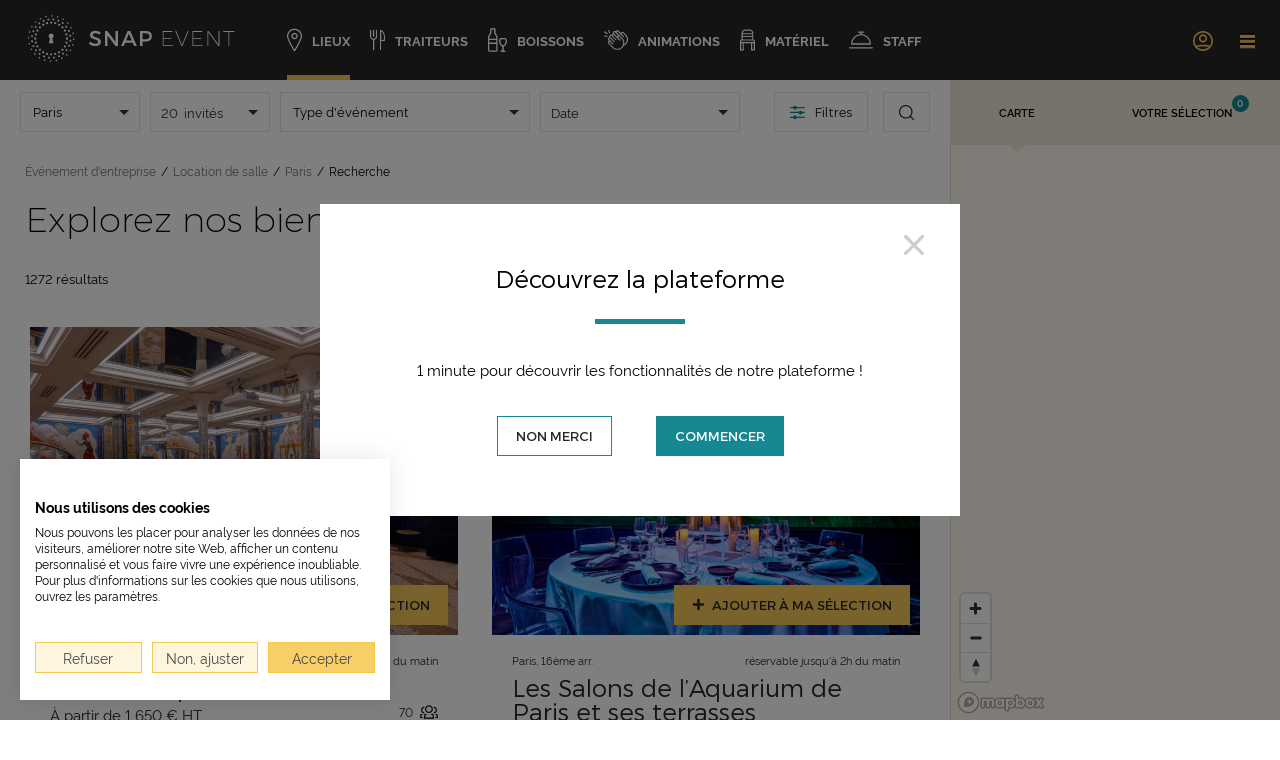

--- FILE ---
content_type: text/html; charset=UTF-8
request_url: https://www.snapevent.fr/location-de-salle/paris/resultats-recherche/24
body_size: 42678
content:
<!DOCTYPE html>
<html lang="fr">
<head>
    <meta charset="utf-8" />
    <meta name="viewport" content="width=device-width, initial-scale=1" />
    <meta http-equiv="x-ua-compatible" content="IE=edge">
    <title>Lieux à louer pour événements à Paris - SnapEvent</title>
    <meta name="description" content="Organisez un événement professionnel à Paris avec SnapEvent ✅. Sélection de lieux à louer : loft, appartement, maison avec jardin et plus encore." />
    <meta name="keywords" content="organiser un événement, événements d&#039;entreprise" />
    <meta property="og:locale" content="fr_FR" />
    <meta property="og:type" content="website" />
    <meta property="og:title" content="Lieux à louer pour événements à Paris - SnapEvent" />
    <meta property="og:description" content="Organisez un événement professionnel à Paris avec SnapEvent ✅. Sélection de lieux à louer : loft, appartement, maison avec jardin et plus encore." />
    <meta property="og:url" content="https://www.snapevent.fr/location-de-salle/paris/resultats-recherche/24" />
    <meta property="og:site_name" content="SnapEvent" />
    <meta property="og:image" content="https://www.snapevent.fr/media/cache/meta_image/build/front/img/home/header/header-1.8b5eb33d.jpg" />
    <meta property="og:image:secure_url" content="https://www.snapevent.fr/media/cache/meta_image/build/front/img/home/header/header-1.8b5eb33d.jpg" />
    <meta name="twitter:card" content="summary_large_image" />
    <meta name="twitter:description" content="Organisez un événement professionnel à Paris avec SnapEvent ✅. Sélection de lieux à louer : loft, appartement, maison avec jardin et plus encore." />
    <meta name="twitter:title" content="Lieux à louer pour événements à Paris - SnapEvent" />
    <meta name="twitter:site" content="@Snapevent_fr" />
    <meta name="twitter:image" content="https://www.snapevent.fr/media/cache/meta_image/build/front/img/home/header/header-1.8b5eb33d.jpg" />
    <meta name="twitter:creator" content="@Snapevent_fr" />
    <link rel="publisher" href="https://plus.google.com/117124783174041141074"/>
    <link rel="canonical" href="https://www.snapevent.fr/location-de-salle/paris/resultats-recherche/24" />
    <link rel="apple-touch-icon" sizes="180x180" href="/medias/img/favicon/apple-touch-icon.png" />
    <link rel="icon" type="image/png" sizes="32x32" href="/medias/img/favicon/favicon-32x32.png" />
    <link rel="icon" type="image/png" sizes="16x16" href="/medias/img/favicon/favicon-16x16.png" />
    <link rel="manifest" href="/manifest.json" crossorigin="use-credentials" />
    <link rel="mask-icon" href="/medias/img/favicon/safari-pinned-tab.svg" color="#5bbad5" />
    <link rel="shortcut icon" href="/medias/img/favicon/favicon.ico" />
    <meta name="msapplication-TileColor" content="#ffc40d" />
    <meta name="msapplication-config" content="/medias/img/favicon/browserconfig.xml" />
    <meta name="theme-color" content="#f4c657" />
    <style>svg.icon { width: 1em; height: 1em; }</style>
                <link rel="stylesheet" href="/build/front/518.de21a9e2.css"><link rel="stylesheet" href="/build/front/desktop.713ca597.css">
    
    <link rel="stylesheet" href="/build/front/915.97c4e36f.css"><link rel="stylesheet" href="/build/front/place.search.desktop.737fe579.css">
        
            <link rel="prev" href="https://www.snapevent.fr/location-de-salle/paris/resultats-recherche/23" />
                <link rel="next" href="https://www.snapevent.fr/location-de-salle/paris/resultats-recherche/25" />
    

    <script>
        window.dataLayer = window.dataLayer || [];
        window.dataLayer.push({'page_context': 'search' });
        var appDataLayer = [];
        for (var i = 0; i < appDataLayer.length; i++) {
          window.dataLayer.push(appDataLayer[i]);
        }
    </script>
                <script>
      window.dataLayer = window.dataLayer || [];
      function gtag(){window.dataLayer.push(arguments);}
      var gtmLoaded = false;
      function loadGTM() {
        if (gtmLoaded) return;
        gtmLoaded = true;
        (function(w,d,s,l,i){w[l]=w[l]||[];w[l].push({'gtm.start':
              new Date().getTime(),event:'gtm.js'});var f=d.getElementsByTagName(s)[0],
            j=d.createElement(s),dl=l!='dataLayer'?'&l='+l:'';j.async=true;j.src=
            'https://www.googletagmanager.com/gtm.js?id='+i+dl;f.parentNode.insertBefore(j,f);
        })(window,document,'script','dataLayer','GTM-TPG8FL8');
      }
      if ('requestIdleCallback' in window) {
        requestIdleCallback(loadGTM, { timeout: 2000 });
      } else {
        setTimeout(loadGTM, 2000);
      }
      window.addEventListener('scroll', loadGTM, { once: true, passive: true });
      window.addEventListener('click', loadGTM, { once: true, passive: true });
      window.addEventListener('mousemove', loadGTM, { once: true, passive: true });
      window.addEventListener('touchstart', loadGTM, { once: true, passive: true });
    </script>

    </head>
<body data-current-route-name="snp_app_search_place_result" class="">
                <!-- Google Tag Manager (noscript) -->
    <noscript><iframe src="https://www.googletagmanager.com/ns.html?id=GTM-TPG8FL8"
                      height="0" width="0" style="display:none;visibility:hidden"></iframe></noscript>
    <!-- End Google Tag Manager (noscript) -->

        <div style="display: none;"><svg xmlns="http://www.w3.org/2000/svg"><symbol style="enable-background:new 0 0 275.3 62.6" id="svg-home_logose" viewBox="0 0 275.3 62.6"><path d="M86.7 26.4c0-1.3 1.3-2.1 3.3-2.1 1.5 0 3.7.5 5.9 1.9l1.4-3c-1.9-1.2-4.4-2.1-7-2.1-4.4 0-7.3 2.1-7.3 5.6 0 7.1 10.8 4.6 10.8 9.1 0 1.5-1.4 2.4-3.7 2.4-2.1 0-4.7-1-6.8-2.9l-1.5 2.9c2.1 1.9 5 3.2 8.2 3.2 4.4 0 7.6-2.2 7.6-5.8-.1-7.1-10.9-4.8-10.9-9.2zm30.2 9.3-10.7-14.4h-3.3v20h3.3V27l10.7 14.3h3.3v-20h-3.3zm16.3-14.4-8.8 20h3.5l1.9-4.5h10.1l1.9 4.5h3.6l-8.8-20h-3.4zm-2.1 12.5 3.8-8.9 3.8 8.9h-7.6zm26.4-12.5h-8v20h3.4v-6h4.6c5 0 7.9-2.6 7.9-7.2 0-4.3-2.9-6.8-7.9-6.8zm-.1 11h-4.5v-7.9h4.5c3.1 0 4.8 1.3 4.8 3.9 0 2.7-1.8 4-4.8 4zm23.6-.6h10.4v-1.2H181v-8h11.7v-1.2h-12.9v20h13.3v-1.1H181zm24.5 8.2-7.6-18.6h-1.3l8.3 20h1.2l8.3-20h-1.3zm15.2-8.2h10.4v-1.2h-10.4v-8h11.7v-1.2h-12.9v20h13.3v-1.1h-12.1zm33.5 7.8-13.3-18.2h-1.4v20h1.2V23.2L254 41.3h1.4v-20h-1.2zm6.4-18.2v1.2h6.8v18.8h1.2V22.5h6.7v-1.2zM30.1 8.9h2.5v2.5h-2.5zm-3.78-2.057.467-2.252 2.252.466-.467 2.252zm-3.137-4.397.83-1.597 1.598.83-.83 1.597zM30 51.2h2.5v2.5H30zm3.652 6.435.467-2.252 2.252.467-.467 2.252zm3.455 3.302.83-1.597 1.597.83-.83 1.597zM24.316 9.977l2.414-.647.647 2.415-2.414.647zm-4.281-3.311 2.296-.132.132 2.296-2.296.132zm-4.059-1.063.389-1.758 1.757.389-.388 1.757zM35.21 50.867l2.415-.647.647 2.415-2.414.647zm5.027 2.997 2.296-.132.132 2.296-2.296.132zm4.325 4.593.389-1.757 1.757.388-.388 1.757zM19.037 12.51l2.165-1.25 1.25 2.165-2.165 1.25zm-5.042-2.087 2.184-.722.722 2.184-2.184.722zM9.762 8.64l1.798-.08.08 1.798-1.798.08zm30.37 40.56 2.165-1.25 1.25 2.164-2.165 1.25zm5.56 1.531 2.184-.722.722 2.184-2.184.722zm5.37 1.607 1.798-.08.08 1.798-1.798.08zM14.614 16.37l1.766-1.77 1.768 1.768-1.768 1.768zm-5.369-.785 1.922-1.263 1.263 1.923-1.923 1.262zm-4.662-.565 1.717-.542.542 1.716-1.716.543zm39.921 31.322 1.768-1.768 1.768 1.768-1.768 1.767zm5.789.075 1.923-1.262 1.262 1.923-1.922 1.262zm5.486.097 1.716-.543.542 1.717-1.716.542zM11.284 21.102l1.25-2.165 2.165 1.25-1.25 2.165zm-5.329.788 1.53-1.717 1.718 1.53-1.53 1.718zm-4.706.551 1.517-.968.968 1.518-1.517.968zm46.686 19.942 1.25-2.165 2.165 1.25-1.25 2.165zm5.588-1.453 1.53-1.718 1.718 1.53-1.53 1.717zm5.327-1.293 1.517-.968.969 1.517-1.518.969zM9.303 26.707l.647-2.415 2.415.647-.647 2.415zm-5.024 2.071 1.033-2.055 2.055 1.034-1.034 2.054zM.046 30.532l1.215-1.328L2.59 30.42l-1.215 1.328zm50.177 7.198.647-2.415 2.415.647-.647 2.415zm5.039-2.917 1.034-2.055 2.054 1.034-1.033 2.054zm4.878-2.597 1.215-1.328 1.328 1.215-1.215 1.329zM8.9 30h2.5v2.5H8.9zm-4.349 5.846.467-2.252 2.252.467-.467 2.252zM.9 38.653l.83-1.597 1.597.83-.83 1.597zM51.2 30.1h2.5v2.5h-2.5zm4.144-1.586.466-2.252 2.253.466-.467 2.252zm4.046-3.784.83-1.597 1.598.83-.83 1.597zM9.318 35.87l2.415-.647.647 2.414-2.415.647zm-2.781 4.496 2.296-.132.132 2.296-2.296.132zM3.81 46.265l.387-1.758 1.758.388-.388 1.758zm46.398-21.291 2.415-.647.647 2.414-2.415.647zm3.527-4.81 2.296-.132.132 2.296-2.296.132zm2.922-2.486.389-1.758 1.757.389-.388 1.757zM11.24 41.402l2.164-1.25 1.25 2.165-2.165 1.25zm-1.55 5.024 2.183-.722.722 2.184-2.184.722zm-1.127 4.713 1.798-.08.08 1.798-1.799.08zM47.93 20.307l2.164-1.25 1.25 2.165-2.165 1.25zm2.068-5.578 2.183-.722.722 2.184-2.183.722zm2.262-4.89 1.8-.08.079 1.798-1.798.08zM14.573 46.23l1.768-1.768 1.767 1.768-1.767 1.768zm-.22 5.295 1.922-1.262 1.263 1.922-1.923 1.263zm.114 4.777 1.716-.543.543 1.717-1.717.542zM44.545 16.34l1.768-1.768 1.767 1.767-1.767 1.768zm.64-5.863 1.923-1.263 1.262 1.923-1.922 1.262zm.775-5.37 1.717-.543.542 1.717-1.716.542zM18.987 50.136l1.25-2.165 2.165 1.25-1.25 2.165zm1.233 5.058 1.53-1.718 1.717 1.53-1.53 1.718zm1.231 4.646 1.518-.968.968 1.517-1.517.969zm18.817-46.354 1.25-2.165 2.165 1.25-1.25 2.165zm-1.009-5.86 1.53-1.717 1.717 1.53-1.53 1.717zm-.612-5.388 1.517-.968.969 1.517-1.518.969zm-14.395 50.44.647-2.414 2.415.646-.647 2.415zm2.523 4.676L27.81 55.3l2.054 1.034-1.033 2.055zm2.476 4.067 1.215-1.328 1.328 1.215-1.215 1.328zm6.023-49.663.647-2.415 2.415.647-.647 2.415zM32.81 6.37l1.034-2.054 2.054 1.034-1.033 2.054zm-1.874-5.042L32.15 0l1.328 1.215-1.215 1.328zM34.6 28c0-1.8-1.5-3.3-3.3-3.3-1.8 0-3.3 1.5-3.3 3.3 0 1.3.7 2.4 1.8 3l-1.6 6.6h6.2L32.8 31c1.1-.6 1.8-1.7 1.8-3z"/></symbol><symbol style="height:63px" id="svg-home_logosgp" viewBox="44.95 41.23 283.5 159.45"><path fill="#fff" d="m317.973 117.576-4.51-.888c-1.503-.274-2.665-1.094-2.665-2.529 0-1.777 1.709-2.938 3.69-2.938 3.144 0 4.579 1.913 4.852 4.168l8.61-1.572c-.341-3.963-3.758-10.113-13.598-10.113-5.842 0-10.423 3-12.223 7.218V89.216h-10.25v18.178c-.82-1.299-3.35-3.485-9.158-3.485-8.107 0-14.23 5.37-15.968 13.097-.124-7.281-3.961-13.166-12.363-13.166-3.485 0-7.654 1.572-9.5 4.784v-3.895h-10.045v2.646c-2.44-2.215-5.845-3.671-10.286-3.671-6.282 0-10.394 2.546-12.683 5.643v-4.618c-.683-.205-1.709-.342-2.733-.342-2.734 0-7.039 1.093-8.816 4.92v-4.578h-10.046v8.064h-22.393v9.362h15.923c-1.162 5.125-6.493 7.518-11.618 7.518-7.858 0-14.282-5.264-14.282-15.172 0-10.798 7.312-15.172 14.009-15.172 5.57 0 8.74 2.521 10.443 5.058l9.694-5.113c-2.168-3.375-5.57-6.535-10.424-8.383 5.231-1.658 8.578-5.529 9.808-9.938l-8.679-2.46c-.956 2.665-3.075 4.442-6.833 4.442-4.032 0-7.518-2.734-7.722-6.56h23.644c.069-.206.205-1.777.205-3.213 0-4.326-1.02-7.954-2.9-10.763h5.064v18.007c0 6.766 4.306 10.934 11.344 10.934 3.28 0 4.989-.751 5.399-.957v-6.219c3.247 4.887 8.771 7.586 14.712 7.586 8.61 0 14.009-4.92 15.649-10.797l-8.679-2.46c-.957 2.665-3.075 4.442-6.834 4.442-4.032 0-7.517-2.734-7.722-6.56h23.645c.068-.206.205-1.777.205-3.213 0-10.933-6.492-17.425-17.016-17.425a16.73 16.73 0 0 0-11.88 4.956V53.31h-8.572V42.758h-9.294v5.017c0 3.144-1.708 5.535-5.262 5.535h-2.31v7.157c-2.943-3.063-7.236-4.73-12.565-4.73-7.511 0-14.523 5.063-16.434 13.325v-8.694H148.22V65.9c-2.025-5.427-7.314-10.163-15.819-10.163-7.698 0-14.172 4.437-16.73 11.328-2.538-6.878-9.016-11.328-16.884-11.328-8.869 0-16.055 5.728-17.69 14.234-2.103-3.928-6.274-6.946-12.418-8.084l-6.492-1.23c-3.349-.615-4.784-2.324-4.784-4.647 0-2.665 2.597-5.194 6.629-5.194 5.877 0 7.722 3.827 8.063 6.082l9.704-2.733c-1.025-5.672-5.603-12.916-17.699-12.916-9.294 0-17.358 6.424-17.358 15.58 0 7.176 4.99 12.643 13.19 14.215l6.628 1.23c3.212.615 5.194 2.392 5.194 4.852 0 3.007-2.597 5.057-6.834 5.057-6.629 0-9.635-3.895-10.045-8.337l-9.91 2.392c.684 6.833 6.425 15.512 19.818 15.512 2.252 0 4.303-.296 6.151-.825v16.469c-.82-1.299-3.349-3.485-9.157-3.485-9.636 0-16.47 7.585-16.47 17.699 0 7.929 4.168 14.086 10.354 16.6h-7.21v48.451h10.797v-16.742h9.773c7.459 0 13.147-3.869 15.466-9.728v26.47h10.387V171.83c0-6.765 3.759-9.225 7.927-9.225.471 0 .958.017 1.457.06-.833 2.11-1.293 4.454-1.293 6.978 0 10.524 7.927 18.041 18.041 18.041 8.746 0 15.772-5.548 17.582-13.782v14.124c0 2.118-1.093 3.485-3.485 3.485-1.572 0-2.597-.273-3.075-.41v8.61c.478.206 2.118.957 5.74.957 6.902 0 11.208-4.715 11.208-11.549v-15.022c1.89 8.636 9.173 13.587 17.22 13.587 8.61 0 14.01-4.92 15.65-10.797l-8.68-2.46c-.956 2.665-3.075 4.442-6.833 4.442-4.032 0-7.517-2.734-7.722-6.56h23.644c.069-.205.205-1.777.205-3.212 0-4.327-1.02-7.955-2.9-10.764h4.989v18.007c0 6.766 4.305 10.934 11.344 10.934 3.28 0 4.988-.751 5.398-.956v-5.067c1.836 3.23 5.734 6.433 12.997 6.433 9.089 0 13.53-5.672 13.53-11.48 0-4.989-3.417-9.226-10.455-10.66l-4.51-.89c-1.504-.273-2.666-1.093-2.666-2.528 0-1.777 1.709-2.938 3.69-2.938 3.144 0 4.58 1.913 4.853 4.168l8.61-1.571c-.342-3.964-3.759-10.114-13.6-10.114-4.377 0-8.046 1.686-10.369 4.306v-6.733h-8.572v-10.552h5.87v-14.829c0-6.765 3.76-9.226 7.928-9.226.357 0 .725.014 1.1.036-.013.103-.026.205-.034.306l9.02 1.845c.205-2.528 2.187-4.988 5.809-4.988 3.28 0 4.988 1.708 4.988 3.69 0 1.162-.615 2.05-2.46 2.323l-7.995 1.23c-5.604.82-10.046 4.237-10.046 10.251 0 5.399 4.305 10.319 11.754 10.319 4.51 0 7.79-1.914 9.568-4.784l.926 3.827h14.007v-19.476c0-3.417 2.187-5.945 5.603-5.945 3.759 0 5.536 2.528 5.536 5.877v19.544h10.387v-12.448c1.801 7.935 8.224 13.2 16.304 13.2 4.92 0 8.169-2.282 9.576-4.656l1.156 3.904h8.607c-.06-.661-.226-2.487-.265-5.011 1.925 3.09 5.797 6.036 12.761 6.036 9.09 0 13.531-5.672 13.531-11.48 0-4.989-3.417-9.226-10.456-10.661zM225.06 63.937c4.92 0 6.697 3.143 6.833 5.74h-13.599c.205-2.528 2.392-5.74 6.766-5.74zm-20.589-1.538h7.094c-2.221 2.943-3.59 6.759-3.59 11.242 0 3.163.643 5.962 1.768 8.358-.462.066-.98.116-1.513.116-2.256 0-3.759-.752-3.759-3.554V62.4zm-29.294 1.538c4.92 0 6.697 3.143 6.834 5.74h-13.6c.206-2.528 2.392-5.74 6.766-5.74zm-42.572 1.367c4.032 0 6.082 2.46 6.834 5.057l8.78-2.647v11.994l-8.438-2.582c-.752 2.529-3.007 5.057-7.04 5.057-4.304 0-7.926-3.007-7.926-8.405 0-5.467 3.485-8.474 7.79-8.474zm-33.82 0c3.964 0 7.655 2.665 7.655 8.405 0 5.74-3.69 8.474-7.654 8.474-3.895 0-7.654-2.802-7.654-8.474 0-5.74 3.759-8.405 7.654-8.405zm-35.37 47.967c4.033 0 7.655 2.733 7.655 8.405 0 5.604-3.622 8.474-7.654 8.474s-7.654-2.87-7.654-8.474c0-5.672 3.622-8.405 7.654-8.405zm8.279 21.517 1.12 3.782a19.766 19.766 0 0 0-3.794-.362h-1.674c1.99-.94 3.572-2.264 4.348-3.42zm-3.767 25.835h-8.612V147.57h8.612c4.1 0 6.902 2.631 6.902 6.527 0 3.758-2.802 6.526-6.902 6.526zm53.078 17.494c-3.895 0-7.654-2.802-7.654-8.474 0-5.74 3.759-8.405 7.654-8.405 3.963 0 7.654 2.665 7.654 8.405 0 5.74-3.69 8.474-7.654 8.474zm37.81-12.506c.205-2.528 2.392-5.74 6.765-5.74 4.92 0 6.697 3.144 6.834 5.74h-13.6zm42.96-7.278a10.299 10.299 0 0 0-1.088 4.613c0 4.784 2.87 8.884 10.114 10.456l3.896.888c2.528.547 3.348 1.572 3.348 2.802 0 1.503-1.298 2.939-3.963 2.939-3.554 0-5.194-2.256-5.33-4.579l-8.816 1.572c.02.286.062.593.121.911a10.76 10.76 0 0 1-1.5.114c-2.255 0-3.759-.752-3.759-3.554v-16.162h6.976zm-16.27-19.64v5.016c0 3.144-1.71 5.535-5.262 5.535h-2.311v7.076c-2.94-3.013-7.206-4.65-12.489-4.65-7.56 0-14.61 5.13-16.468 13.485v-8.853h-10.388v9.086c-1.81-8.22-8.836-13.717-17.582-13.717-6.274 0-11.704 2.867-14.925 7.556v-6.531c-.683-.205-1.708-.342-2.733-.342-2.734 0-7.039 1.093-8.816 4.92v-4.578h-8.96c-.528-6.971-5.194-12.402-12.164-14.004h8.05a65.739 65.739 0 0 1-.273-6.082v-7.98c1.334 9.563 8.99 15.087 17.492 15.087 7.117 0 12.037-3.362 14.457-7.846 1.442 3.635 5.349 7.846 13.677 7.846 9.089 0 13.53-5.672 13.53-11.48 0-4.989-3.416-9.226-10.455-10.661l-4.51-.888c-1.504-.274-2.666-1.094-2.666-2.529 0-1.777 1.709-2.938 3.69-2.938 3.144 0 4.58 1.913 4.853 4.168l8.61-1.572c-.342-3.963-3.759-10.113-13.6-10.113-6.727 0-11.786 3.98-12.843 9.219-2.501-5.895-7.965-9.22-15.494-9.22-7.994 0-15.425 5.732-16.741 14.952V89.216H75c3.567-2.056 5.949-5.16 7.026-8.55 2.632 6.724 9.06 11.084 16.76 11.084 7.865 0 14.34-4.487 16.881-11.379 2.598 6.907 9.24 11.38 17.075 11.38 7.998 0 13.296-4.552 15.477-9.696v8.67h10.387V78.322c1.197 5.255 4.4 9.126 8.555 11.327-11.5 2.106-20.32 11.777-20.32 24.852 0 14.9 11.07 25.216 25.352 25.216 7.985 0 14.136-3.704 18.088-8.931v7.906h-4.777zm-70.77-14.352c.07-.205.252-2.298.196-3.711 1.567 2.194 4.27 3.91 8.393 4.805l3.896.888c2.528.547 3.348 1.572 3.348 2.802 0 1.503-1.298 2.939-3.963 2.939-3.554 0-5.194-2.256-5.33-4.58L113.9 128.8l-8.254-2.34c-.957 2.665-3.075 4.442-6.834 4.442-4.032 0-7.517-2.734-7.722-6.56h23.645zm-23.439-6.697c.205-2.528 2.392-5.74 6.765-5.74 4.92 0 6.698 3.144 6.834 5.74H91.296zm138.183 7.722c0 5.262-3.143 6.766-6.219 6.766-2.87 0-4.031-1.709-4.031-3.485 0-2.392 1.64-3.417 3.827-3.759l6.423-1.025v1.503zm54.882 4.784c-4.032 0-7.654-2.87-7.654-8.474 0-5.672 3.622-8.405 7.654-8.405s7.654 2.733 7.654 8.405c0 5.604-3.622 8.474-7.654 8.474zm30.332 1.914c-3.553 0-5.193-2.256-5.33-4.58l-7.234 1.29v-9.707c1.304 2.937 4.225 5.27 9.284 6.368l3.895.888c2.529.547 3.349 1.572 3.349 2.802 0 1.503-1.299 2.939-3.964 2.939zM158.606 56.86H148.22v-8.41h10.387v8.409zm26.826-7.074-20.423 4.062V46.29l20.423-4.062v7.557zm49.883 0-20.423 4.062V46.29l20.423-4.062v7.557zm-96.728 94.6h10.388v8.408h-10.388v-8.409z"/></symbol><symbol overflow="hidden" id="svg-seminaire_picto_activite" viewBox="0 0 52 52"><defs><clipPath id="a"><path d="M89 346h52v52H89z"/></clipPath><clipPath id="b"><path d="M90 347h51v51H90z"/></clipPath><clipPath id="c"><path d="M90 347h51v51H90z"/></clipPath><clipPath id="d"><path d="M90 347h51v51H90z"/></clipPath></defs><g clip-path="url(#a)" transform="translate(-89 -346)"><g clip-path="url(#b)"><g clip-path="url(#c)"><g clip-path="url(#d)" fill="#F4C757"><path d="M104.676 389.609a4.437 4.437 0 0 1-2.767.953h-.396a4.438 4.438 0 0 1-2.768-.953c-.351-.524-3.433-5.251-3.433-11.075 0-2.921 1.095-5.461 2.154-7.918.352-.819.697-1.62.99-2.412h6.51c.293.792.638 1.594.99 2.412a32.994 32.994 0 0 1 1.655 4.434c.212-.531.43-1.041.637-1.528-.397-1.169-.868-2.281-1.319-3.327-.884-2.054-1.72-3.993-1.72-5.837.001-1.688.229-3.368.679-4.994.31-1.071.481-2.177.509-3.291.003-3.698-2.253-5.354-4.488-5.354h-.396c-2.236 0-4.492 1.656-4.492 5.355.028 1.116.2 2.223.51 3.294a18.77 18.77 0 0 1 .679 4.994c0 1.844-.836 3.783-1.72 5.837-1.05 2.433-2.24 5.195-2.24 8.335a22.204 22.204 0 0 0 3.661 11.737l.068.078a5.384 5.384 0 0 0 3.534 1.276h.396a5.385 5.385 0 0 0 3.533-1.275l.068-.078c.484-.717.918-1.468 1.298-2.246a23.072 23.072 0 0 1-.405-1.684 20.893 20.893 0 0 1-1.727 3.267Zm-5.867-22.467c.27-.853.424-1.738.456-2.632h4.892c.032.894.185 1.779.456 2.632Zm-.725-11.068c0-3.169 1.847-4.293 3.429-4.293h.396c1.581 0 3.428 1.124 3.428 4.293a11.96 11.96 0 0 1-.478 3.036 20.226 20.226 0 0 0-.691 4.338h-4.916a20.163 20.163 0 0 0-.69-4.338 11.977 11.977 0 0 1-.478-3.036Zm35.411 14.121c-.885-2.053-1.721-3.992-1.721-5.837.001-1.687.229-3.367.679-4.994.31-1.07.481-2.176.509-3.291 0-3.698-2.255-5.354-4.49-5.354h-.397c-2.235 0-4.49 1.656-4.49 5.355.027 1.115.198 2.223.508 3.294a18.73 18.73 0 0 1 .679 4.994c0 1.844-.835 3.783-1.72 5.837-.435 1.01-.89 2.08-1.278 3.206.207.482.425.988.637 1.514a34.19 34.19 0 0 1 1.617-4.3c.353-.818.697-1.619.99-2.411h6.511c.293.792.637 1.594.99 2.411 1.058 2.457 2.152 4.998 2.152 7.919 0 5.829-3.084 10.559-3.434 11.076a4.37 4.37 0 0 1-2.765.948h-.397a4.433 4.433 0 0 1-2.767-.953 20.795 20.795 0 0 1-1.664-3.121 22.83 22.83 0 0 1-.41 1.658c.365.736.779 1.446 1.24 2.125l.068.077a5.38 5.38 0 0 0 3.533 1.277h.397a5.387 5.387 0 0 0 3.533-1.275l.067-.078a22.195 22.195 0 0 0 3.662-11.736c0-3.142-1.19-5.904-2.239-8.341Zm-8.848-14.121c0-3.169 1.847-4.293 3.428-4.293h.397c1.581 0 3.428 1.124 3.428 4.293a12.004 12.004 0 0 1-.478 3.036 20.226 20.226 0 0 0-.691 4.338h-4.917a20.163 20.163 0 0 0-.69-4.338 11.959 11.959 0 0 1-.477-3.036Zm.724 11.068a9.854 9.854 0 0 0 .456-2.632h4.892c.032.894.186 1.779.457 2.632Z"/><path d="M118.539 368.077c.001-1.687.23-3.367.68-4.993.31-1.071.481-2.177.509-3.291-.001-3.7-2.257-5.355-4.494-5.355h-.395c-2.236 0-4.491 1.655-4.491 5.355.027 1.115.198 2.222.509 3.294.45 1.626.678 3.306.679 4.994 0 1.844-.836 3.783-1.72 5.837-1.05 2.437-2.24 5.199-2.24 8.341a22.197 22.197 0 0 0 3.661 11.736l.068.078a5.389 5.389 0 0 0 3.535 1.271h.394a5.386 5.386 0 0 0 3.534-1.275l.068-.078a22.2 22.2 0 0 0 3.661-11.737c0-3.14-1.189-5.902-2.24-8.34-.883-2.052-1.718-3.993-1.718-5.837Zm-5.947.152h4.892c.032.894.186 1.779.456 2.632h-5.804a9.854 9.854 0 0 0 .456-2.632Zm-1.18-8.436c0-3.169 1.847-4.293 3.428-4.293h.394c1.582 0 3.429 1.124 3.429 4.293a11.967 11.967 0 0 1-.478 3.036 20.217 20.217 0 0 0-.691 4.337h-4.916a20.137 20.137 0 0 0-.691-4.335 12.023 12.023 0 0 1-.475-3.038Zm6.59 33.536a4.372 4.372 0 0 1-2.768.952h-.395a4.435 4.435 0 0 1-2.767-.953c-.355-.524-3.434-5.251-3.434-11.075 0-2.922 1.095-5.462 2.154-7.919.352-.818.698-1.622.989-2.411h6.513c.293.792.637 1.594.99 2.411 1.058 2.457 2.152 4.998 2.152 7.919 0 5.829-3.084 10.559-3.434 11.076Z"/></g></g></g></g></symbol><symbol overflow="hidden" id="svg-seminaire_picto_maison" viewBox="0 0 96 97"><defs><clipPath id="a"><path d="M432 221h96v97h-96z"/></clipPath><clipPath id="b"><path d="M432 222h96v96h-96z"/></clipPath><clipPath id="c"><path d="M432 222h96v96h-96z"/></clipPath><clipPath id="d"><path d="M432 222h96v96h-96z"/></clipPath></defs><g clip-path="url(#a)" transform="translate(-432 -221)"><g clip-path="url(#b)"><g clip-path="url(#c)"><g clip-path="url(#d)"><path d="m438.567 273.958 6.489 6.488 4.944-4.682v32.212l25 .01v-24.969h10v24.973l25 .01v-32.278l4.969 4.7 6.464-6.463L480 234.6ZM508 306l-21-.009v-24.974h-14v24.968l-21-.008V273.87l28-26.516 28 26.477Zm-62.906-28.344L441.433 274 480 237.356 518.567 274l-3.637 3.632L480 244.6Z" fill="#F4C757"/></g></g></g></g></symbol><symbol overflow="hidden" id="svg-seminaire_picto_meeting" viewBox="0 0 48 46"><defs><clipPath id="a"><path d="M92 224h48v46H92z"/></clipPath><clipPath id="b"><path d="M92 224h47v46H92z"/></clipPath><clipPath id="c"><path d="M92 224h47v46H92z"/></clipPath><clipPath id="d"><path d="M92 224h47v46H92z"/></clipPath></defs><g clip-path="url(#a)" transform="translate(-92 -224)"><g clip-path="url(#b)"><g clip-path="url(#c)"><g clip-path="url(#d)" fill="#F4C757"><path d="M123.774 246a1.357 1.357 0 0 1 .392-1.006 4.65 4.65 0 0 1 .983-.521 10.154 10.154 0 0 1 8.218.048c.28.106.544.25.783.428.278.283.436.659.444 1.051v4.813c.34.248.667.512.979.793V246a2.365 2.365 0 0 0-.731-1.729 3.989 3.989 0 0 0-1.067-.623 10.997 10.997 0 0 0-9.008-.06 5.378 5.378 0 0 0-1.218.66 2.283 2.283 0 0 0-.754 1.752v.577c.33.05.657.104.979.16Zm5.412-3.834c1.893 0 3.427-1.502 3.427-3.355 0-1.852-1.534-3.354-3.427-3.354s-3.427 1.502-3.427 3.355c-.012 1.84 1.504 3.342 3.386 3.354h.04Zm0-5.75c1.351.002 2.446 1.073 2.448 2.395 0 1.324-1.096 2.396-2.448 2.396-1.352 0-2.448-1.072-2.448-2.395 0-1.324 1.096-2.396 2.448-2.396ZM96.406 246c.003-.208.047-.414.131-.605.114-.266.315-.487.571-.628.201-.112.41-.21.625-.295a10.156 10.156 0 0 1 8.218.048c.28.107.544.25.783.429.278.283.436.659.443 1.051v.746c.323-.057.65-.11.98-.161V246a2.503 2.503 0 0 0-.731-1.728 3.79 3.79 0 0 0-1.068-.623 10.997 10.997 0 0 0-9.008-.06 5.42 5.42 0 0 0-1.189.638l-.077.071a2.37 2.37 0 0 0-.657 1.702v5.606c.312-.28.64-.545.98-.793Zm19.094-5.752c1.893 0 3.427-1.502 3.427-3.354 0-1.853-1.534-3.354-3.427-3.354s-3.427 1.501-3.427 3.354c-.011 1.841 1.504 3.343 3.386 3.354h.041Zm0-5.75c1.351.002 2.446 1.073 2.448 2.396 0 1.323-1.096 2.396-2.448 2.396-1.352 0-2.448-1.073-2.448-2.396s1.096-2.396 2.448-2.396Zm-13.708 7.668c1.892 0 3.427-1.502 3.427-3.355 0-1.852-1.535-3.354-3.427-3.354-1.893 0-3.427 1.502-3.427 3.355-.012 1.84 1.504 3.342 3.385 3.354h.042Zm0-5.75c1.35.002 2.446 1.073 2.448 2.395 0 1.324-1.096 2.396-2.448 2.396-1.352 0-2.448-1.072-2.448-2.395 0-1.324 1.096-2.396 2.448-2.396Zm8.274 7.667a1.359 1.359 0 0 1 .391-1.006c.305-.213.635-.387.983-.521a10.153 10.153 0 0 1 8.219.048c.28.106.544.25.783.427.278.284.436.66.443 1.052v2.246c.33.036.656.075.98.117v-2.363a2.502 2.502 0 0 0-.73-1.73 3.773 3.773 0 0 0-1.067-.624 10.996 10.996 0 0 0-9.008-.06 5.397 5.397 0 0 0-1.22.66 2.285 2.285 0 0 0-.754 1.754v2.37c.324-.043.65-.083.98-.119Z"/><path d="M115.5 247c-12.08 0-21.542 4.104-21.542 9.344 0 5.24 9.462 9.344 21.542 9.344 12.08 0 21.542-4.105 21.542-9.344 0-5.24-9.462-9.344-21.542-9.344Zm0 17.73c-11.146 0-20.562-3.84-20.562-8.386 0-4.546 9.416-8.386 20.562-8.386s20.563 3.84 20.563 8.386c0 4.545-9.417 8.385-20.563 8.385Z"/></g></g></g></g></symbol><symbol overflow="hidden" id="svg-seminaire_picto_restauration" viewBox="0 0 48 48"><defs><clipPath id="a"><path d="M92 281h48v48H92z"/></clipPath><clipPath id="b"><path d="M92 282h47v47H92z"/></clipPath><clipPath id="c"><path d="M92 282h47v47H92z"/></clipPath><clipPath id="d"><path d="M92 282h47v47H92z"/></clipPath></defs><g clip-path="url(#a)" transform="translate(-92 -281)"><g clip-path="url(#b)"><g clip-path="url(#c)"><g clip-path="url(#d)"><path d="M134.104 315.292v-.98a18.63 18.63 0 0 0-15.097-18.267c.006-.082.012-.163.012-.245a3.518 3.518 0 1 0-7.038 0c0 .082.008.162.014.245a18.633 18.633 0 0 0-15.1 18.267v.98h-1.468v1.958a1.964 1.964 0 0 0 1.958 1.958h36.23a1.964 1.964 0 0 0 1.958-1.958v-1.958ZM112.96 295.8a2.54 2.54 0 0 1 5.08 0c0 .029-.007.057-.008.085a18.22 18.22 0 0 0-5.067 0c-.001-.03-.005-.056-.005-.085Zm-15.085 18.512c0-9.734 7.891-17.624 17.625-17.624s17.625 7.89 17.625 17.624v.98h-35.25Zm36.719 2.938a.98.98 0 0 1-.979.979h-36.23a.979.979 0 0 1-.979-.979v-.979h38.188Z" fill="#F4C757"/></g></g></g></g></symbol><symbol overflow="hidden" id="svg-seminaire_picto_soiree" viewBox="0 0 48 48"><defs><clipPath id="a"><path d="M92 420h48v48H92z"/></clipPath><clipPath id="b"><path d="M92 421h47v47H92z"/></clipPath><clipPath id="c"><path d="M92 421h47v47H92z"/></clipPath><clipPath id="d"><path d="M92 421h47v47H92z"/></clipPath></defs><g clip-path="url(#a)" transform="translate(-92 -420)"><g clip-path="url(#b)"><g clip-path="url(#c)"><g clip-path="url(#d)" fill="#F4C757"><path d="m117.196 453.987-.778-9.532-.349-6.476c0-.003.002-.005.005-.005h.003l3.972 2.169a2.39 2.39 0 0 0 2.433-.084l5.103-3.265a2.394 2.394 0 0 0 .741-3.299 2.391 2.391 0 0 0-3.306-.73l-3.916 2.502-5.016-2.713a2.406 2.406 0 0 0-1.847-.185l-6.178 1.899a2.392 2.392 0 0 0-1.359 1.072l-2.665 4.572-4.318-1.126a2.39 2.39 0 0 0-2.844 1.827v.002a2.405 2.405 0 0 0 1.664 2.805l6.048 1.573c.198.045.4.071.603.078a2.395 2.395 0 0 0 2.061-1.195l1.352-2.332c.001-.002.004-.002.007-.001l.002.004.202 3.675-3.761 9.274a2.386 2.386 0 0 0 0 1.74l2.93 7.762a2.38 2.38 0 0 0 2.205 1.554h.01a2.395 2.395 0 0 0 2.228-3.234l-2.598-6.89 2.23-5.483c.001-.003.004-.004.007-.003.001.001.002.001.002.003l.416 5.091c.035.43.186.843.437 1.194l4.753 6.659a2.392 2.392 0 0 0 3.891-2.785Zm3.249 8.659a1.414 1.414 0 0 1-1.972-.326l-4.754-6.657a1.423 1.423 0 0 1-.258-.707l-.584-7.158a.49.49 0 0 0-.942-.147l-3.085 7.584a.489.489 0 0 0-.004.357l2.666 7.072a1.414 1.414 0 0 1-1.311 1.909 1.404 1.404 0 0 1-1.3-.919l-2.935-7.77a1.416 1.416 0 0 1 0-1.025l3.801-9.371a.492.492 0 0 0 .035-.211l-.196-3.582-.095-2.623a.489.489 0 1 0-.979.035l.021.578-2.145 3.702a1.413 1.413 0 0 1-1.217.706 1.32 1.32 0 0 1-.348-.046l-6.038-1.57a1.42 1.42 0 0 1-.974-1.654 1.413 1.413 0 0 1 1.661-1.083l4.657 1.212a.488.488 0 0 0 .547-.227l2.853-4.891c.179-.303.466-.528.803-.63l6.179-1.902a1.42 1.42 0 0 1 1.091.11l5.272 2.853a.492.492 0 0 0 .496-.018l4.161-2.66a1.41 1.41 0 0 1 1.509 2.382l-5.105 3.266a1.413 1.413 0 0 1-1.437.048l-4.508-2.462-.02-.399a.49.49 0 1 0-.98.049l.033.64c0 .01-.003.02 0 .031l.086 1.578.004.083.31 5.715.789 9.679a.484.484 0 0 0 .09.245l4.449 6.229c.455.635.31 1.519-.326 1.975Zm-9.434-31.362a3.916 3.916 0 1 0 0-7.833 3.916 3.916 0 1 0 0 7.833Zm0-6.854a2.938 2.938 0 1 1-2.937 2.938 2.942 2.942 0 0 1 2.937-2.941Z"/><path d="m133.411 448.417-1.469-8.316-8.168 3.475 1.2 6.809a2.536 2.536 0 0 0-1.439.362c-.998.577-1.457 1.587-1.047 2.301.267.411.735.646 1.224.615.455-.01.9-.138 1.29-.371.949-.548 1.402-1.484 1.092-2.189l-1.224-6.925 6.316-2.708 1.094 6.16a2.526 2.526 0 0 0-1.459.362c-.998.576-1.458 1.587-1.047 2.301.267.412.735.646 1.224.614a2.62 2.62 0 0 0 1.29-.37c.921-.532 1.376-1.427 1.123-2.12Zm-8.897 4.026c-.578.334-1.091.264-1.177.115-.087-.15.109-.629.688-.963.242-.148.519-.231.803-.241.195 0 .333.053.374.125.086.151-.109.63-.688.964Zm7.289-2.753c-.578.333-1.091.263-1.177.114-.086-.149.109-.628.688-.963.242-.147.518-.229.802-.238.196 0 .334.053.375.124.085.147-.111.626-.688.963Z"/></g></g></g></g></symbol><symbol overflow="hidden" id="svg-seminaire_picto_transport" viewBox="0 0 58 57"><defs><clipPath id="a"><path d="M86 156h58v57H86z"/></clipPath><clipPath id="b"><path d="M87 156h57v57H87z"/></clipPath><clipPath id="c"><path d="M87 156h57v57H87z"/></clipPath><clipPath id="d"><path d="M87 156h57v57H87z"/></clipPath></defs><g clip-path="url(#a)" transform="translate(-86 -156)"><g clip-path="url(#b)"><g clip-path="url(#c)"><g clip-path="url(#d)" fill="#F4C757"><path d="M117.284 160.75h-3.562c-8.194.009-14.835 6.65-14.844 14.844v18.086c.01 8.194 6.65 14.835 14.844 14.844h3.562c8.194-.009 14.835-6.65 14.844-14.844v-18.086c-.009-8.194-6.65-14.835-14.844-14.844Zm-3.562 1.188h3.562a13.677 13.677 0 0 1 13.181 10.093h-29.928a13.679 13.679 0 0 1 13.185-10.093Zm-13.657 23.407a4.264 4.264 0 0 1 3.563-2.626 3.336 3.336 0 0 1 2.626 1.247l.356.446h.571c.119 0 .252-.011.384-.022.059-.006.115-.013.168-.013a2.29 2.29 0 0 1 2.245 1.875l.124.73.712.209a2.487 2.487 0 0 1 1.805 2.346 2.314 2.314 0 0 1-2.296 2.434h-10.258Zm29.459 14.381c-.17.344-.352.68-.55 1.007-.583.897-1.478 1.924-2.281 1.924h-10.149a2.248 2.248 0 0 1-2.229-2.363 2.416 2.416 0 0 1 1.754-2.278l.712-.209.124-.73a2.224 2.224 0 0 1 2.179-1.82c.051 0 .107.007.163.012.13.012.26.022.378.022h.571l.356-.445a3.25 3.25 0 0 1 2.558-1.212 3.337 3.337 0 0 1 3.188 2.419l.199.7.713.14a2.923 2.923 0 0 1 2.354 2.74l-.04.093Zm1.416-6.046a13.596 13.596 0 0 1-.673 4.23 3.921 3.921 0 0 0-2.83-2.185 4.506 4.506 0 0 0-4.33-3.281 4.433 4.433 0 0 0-3.484 1.658c-.169 0-.372-.034-.542-.034a3.412 3.412 0 0 0-3.348 2.808 3.59 3.59 0 0 0-2.605 3.418 3.438 3.438 0 0 0 3.324 3.55l.092.002h9.849a13.604 13.604 0 0 1-9.109 3.492h-3.562c-7.539-.008-13.648-6.118-13.657-13.656v-.525h10.257a3.507 3.507 0 0 0 3.486-3.527l-.002-.095a3.663 3.663 0 0 0-2.656-3.484 3.48 3.48 0 0 0-3.415-2.863c-.173 0-.379.034-.552.034a4.521 4.521 0 0 0-3.553-1.691 5.005 5.005 0 0 0-3.563 1.678v-7.615c.001-.797.072-1.591.211-2.375h30.451c.14.784.21 1.578.211 2.375Z"/><path d="M116.939 181.847a3.915 3.915 0 0 1-.026-.433c.001-.15.011-.299.027-.447l.018-.164h-2.731v1.209h2.731Zm.817-2.843c.184-.229.393-.437.624-.62l.132-.103-1.938-1.937-.854.853 1.934 1.934Zm3.465-1.433.166.02v-2.739h-1.208v2.734l.164-.017c.292-.033.586-.033.878.002Zm2.584 1.434.104.13 1.935-1.934-.854-.854-1.939 1.938.134.103c.231.18.439.387.62.617Zm-6.049 4.811-.103-.131-1.933 1.931.854.854 1.928-1.927-.128-.104a4.045 4.045 0 0 1-.618-.623Zm2.589 1.44-.166-.02v2.725h1.208v-2.725l-.166.02a3.667 3.667 0 0 1-.876 0Zm4.281-4.287c.017.148.026.296.027.445a3.915 3.915 0 0 1-.026.433l-.018.165h2.732v-1.209h-2.732Zm-.817 2.846c-.181.23-.388.439-.618.621l-.13.104 1.929 1.928.854-.854-1.932-1.932Zm-3.025-5.609a3.207 3.207 0 1 0 .002 6.414 3.207 3.207 0 0 0-.002-6.414Zm0 5.347a2.138 2.138 0 1 1 2.138-2.138 2.142 2.142 0 0 1-2.138 2.135Zm-10.219-13.897h9.896a.594.594 0 0 0 0-1.187h-9.896a.594.594 0 1 0 0 1.187Z"/></g></g></g></g></symbol></svg></div>            <div class="ct ct--navbar-search" data-component="navbar">
    <a href="/" class="logo" aria-label="Accueil">
                    <svg class="icon svg-home_logose" role="presentation"><use xlink:href="#svg-home_logose" /></svg>
            </a>
    <ul class="items">
        <li>
            <a class="nav-1 place active" href="/location-de-salle/paris/resultats-recherche">
                <svg class="icon svg-nav_picto_lieu" role="presentation"><use xlink:href="/build/front/spritemap.d52dfb66eda1f52503c5.svg#svg-nav_picto_lieu" /></svg>
                <span>Lieux</span>
            </a>
        </li>
        <li>
            <a class="nav-1 menu" href="/menu-traiteur/paris">
                <svg class="icon svg-nav_picto_traiteur" role="presentation"><use xlink:href="/build/front/spritemap.d52dfb66eda1f52503c5.svg#svg-nav_picto_traiteur" /></svg>
                <span>Traiteurs</span>
            </a>
        </li>
        <li>
            <a class="nav-1 drink" href="/boisson/paris">
                <svg class="icon svg-nav_picto_boissons" role="presentation"><use xlink:href="/build/front/spritemap.d52dfb66eda1f52503c5.svg#svg-nav_picto_boissons" /></svg>
                <span>Boissons</span>
            </a>
        </li>
        <li>
            <a class="nav-1 entertainment" href="/animation-evenementielle/paris">
                <svg class="icon svg-nav_picto_anim" role="presentation"><use xlink:href="/build/front/spritemap.d52dfb66eda1f52503c5.svg#svg-nav_picto_anim" /></svg>
                <span>Animations</span>
            </a>
        </li>
        <li>
            <a class="nav-1 furniture" href="/materiel/paris">
                <svg class="icon svg-nav_picto_matoss" role="presentation"><use xlink:href="/build/front/spritemap.d52dfb66eda1f52503c5.svg#svg-nav_picto_matoss" /></svg>
                <span>Matériel</span>
            </a>
        </li>
        <li>
            <a class="nav-1 staff" href="/staff/paris">
                <svg class="icon svg-nav_picto_staff" role="presentation"><use xlink:href="/build/front/spritemap.d52dfb66eda1f52503c5.svg#svg-nav_picto_staff" /></svg>
                <span>Staff</span>
            </a>
        </li>
    </ul>
    <ul class="sub-list-nav">
                
        
        <li class="menuburger-my-account">
                            <a data-href="/login" tabindex="0" role="link" title="Mon compte" class="account-sub-navbar">
                    <svg class="icon svg-home_top_account" role="presentation"><use xlink:href="/build/front/spritemap.d52dfb66eda1f52503c5.svg#svg-home_top_account" /></svg>
                </a>
                    </li>
        <li class="menuburger-icon js-open-menu">
            <svg class="icon svg-home_top_burger" role="presentation"><use xlink:href="/build/front/spritemap.d52dfb66eda1f52503c5.svg#svg-home_top_burger" /></svg>
        </li>
    </ul>

    <div class="m7 c5 menuburger js-menu">
    <div class="close-menuburger js-close-menu">
        <span class="close">
            <svg class="icon svg-connexion_croix" role="presentation"><use xlink:href="/build/front/spritemap.d52dfb66eda1f52503c5.svg#svg-connexion_croix" /></svg>
        </span>
    </div>
    <span class="menuburger-title title-2">
        Accès rapide
    </span>

    <div class="menuburger-content">
        <ul class="menuburger-list">
            <li class="menuburger-list-content hat-1">
                                    <a data-href="/login" tabindex="0" role="link" class="blue-link" title="Mon compte">
                        Mon compte
                    </a>
                            </li>
            <li class="menuburger-list-content hat-1">
                <a href="/publier-offre-evenementielle" title="" class="blue-link">
                    Louer mon bien
                </a>
            </li>
        </ul>
    </div>

    <div class="menuburger-content">
        <ul class="menuburger-list-content hat-1">
            <li class="menuburger-list-content hat-1">
                <a href="/transmettre-votre-brief" title="">Déposer votre brief</a>
            </li>
            <li class="menuburger-list-content hat-1">
                <a href="/contact">Devenir prestataire</a>
            </li>
            <li class="menuburger-list-content hat-1">
                <a href="/contact">Nous contacter</a>
            </li>
        </ul>
    </div>

    <div class="menuburger-content">
        <ul class="menuburger-list-content hat-1">
            <li class="menuburger-list-content hat-1">
                <a href="/qui-sommes-nous" title="">À propos</a>
            </li>
            <li class="menuburger-list-content hat-1">
                <a href="/evenements">Nos tendances</a>
            </li>
            <li class="menuburger-list-content hat-1">
                <a href="/#customers">Nos clients</a>
            </li>
        </ul>
    </div>

    <div class="menuburger-box">
        <div class="menuburger-advise">
            <div class="menuburger-advise-left">
                <div class="menuburger-phone">
                    <span class="phone">
                        <svg class="icon svg-home_top_phone" role="presentation"><use xlink:href="/build/front/spritemap.d52dfb66eda1f52503c5.svg#svg-home_top_phone" /></svg>
                    </span>
                    <p class="phone-number">
                        01 76 42 02 10
                    </p>
                </div>
            </div>

            <div class="menuburger-rs">
                <a href="https://www.facebook.com/snapeventpro" title="Facebook" aria-label="Facebook"
                   target="_blank" rel="noopener">
                    <span class="facebook">
                        <svg class="icon svg-footer_pictofb" role="presentation"><use xlink:href="/build/front/spritemap.d52dfb66eda1f52503c5.svg#svg-footer_pictofb" /></svg>
                    </span>
                </a>

                <a href="https://www.instagram.com/snapevent/" title="Instagram" aria-label="Instagram"
                   target="_blank" rel="noopener">
                    <span class="instagram">
                        <svg class="icon svg-footer_pictoinsta" role="presentation"><use xlink:href="/build/front/spritemap.d52dfb66eda1f52503c5.svg#svg-footer_pictoinsta" /></svg>
                    </span>
                </a>
            </div>

            
        </div>

    </div>
</div>

</div>


                
        <main class="search-main" data-template="desktop">
        <div class="search-wrapper container">

                        <div class="search-result">
                    <div data-entity="place" data-page="search" data-search-route="/location-de-salle/recherche" class="page place-search search-list search-list-enhanced ">
                <div class="filters-bar js-filters-container-bar">
            <div class="filters">
                <div class="left-content">
                                            <div class="filter nav-3" style="min-width: 120px; max-width: 100%;">
                            <div class="form-group"><label class="control-label required" for="place_search_filter_region">Région</label> <select id="place_search_filter_region" name="place_search_filter[region]" data-auto-submit="data-auto-submit" class="ct--filter ct--enhanced-select form-control" data-type="enhanced-select" data-name="region" data-label="Région"><option value="1" selected="selected">Paris</option><option value="4">Lyon</option></select>  </div> 
                        </div>
                                        <div class="filter nav-3" style="min-width: 120px; max-width: 100%;">
                        <button class="btn-filter submit-filters capacity-filter js-open-filter-popin" data-name="popin-filter-capacity">
                            <span class="js-capacity-label">20</span> &nbsp; invités
                        </button>
                    </div>
                    <div class="filter nav-3 category-filter" style="min-width: 250px; max-width: 100%;">
                        <div class="form-group"><label class="control-label" for="place_search_filter_category">Type d&#039;événement</label> <select id="place_search_filter_category" name="place_search_filter[category]" data-auto-submit="data-auto-submit" class="ct--filter ct--enhanced-select form-control" data-type="enhanced-select" data-name="category" data-label="Type d&#039;événement"><option value="">Type d&#039;événement</option><option value="15" data-icon="event_category_anniversaire">Anniversaire</option><option value="1" data-icon="event_category_soiree_privee">Soirée Privée</option><option value="16" data-icon="event_category_mariage">Mariage</option><option value="11" data-icon="event_category_atelier_workshop">Atelier / workshop</option><option value="2" data-icon="event_category_reunion">Réunion</option><option value="9" data-icon="event_category_seminaire">Séminaire Journée</option><option value="17" data-icon="event_category_seminaire_residentiel">Séminaire Résidentiel</option><option value="10" data-icon="event_category_team_building">Team building</option><option value="12" data-icon="event_category_petit_dejeuner">Petit déjeuner</option><option value="13" data-icon="event_category_dejeuner">Déjeuner</option><option value="5" data-icon="event_category_diner_assis">Dîner assis</option><option value="3" data-icon="event_category_cocktail">Cocktail</option><option value="14" data-icon="event_category_soiree_entreprise">Soirée Entreprise</option><option value="4" data-icon="event_category_shooting_photo_tournage">Shooting photo / tournage</option><option value="6" data-icon="event_category_evenement_presse">Événement presse</option><option value="18" data-icon="event_category_defile">Défilé</option><option value="19" data-icon="event_category_assemblee_generale">Assemblée générale</option><option value="20" data-icon="event_category_convention_entreprise">Convention d&#039;entreprise</option></select>  </div> 
                    </div>
                    <div class="filter nav-3" style="min-width: 200px; max-width: 100%;">
                        <button class="btn-filter submit-filters date-filter js-open-filter-popin" data-name="popin-filter-date">
                            <span class="js-date-label">
                                                                    Date
                                                            </span>
                        </button>
                    </div>
                                    </div>
                <div class="right-content">
                    <div class="filter">
                        <button class="btn-filter all-filters js-open-filter-popin" data-name="popin-all-filters">
                            <svg class="icon svg-filtres_filtres" role="presentation"><use xlink:href="/build/front/spritemap.d52dfb66eda1f52503c5.svg#svg-filtres_filtres" /></svg>
                            <span>Filtres</span>
                            <strong class="filter-quantity"></strong>
                        </button>
                    </div>
                    <div class="filter">
                        <button class="btn-filter submit-filters js-open-filter-popin" data-name="popin-filter-search" aria-label="Rechercher par nom">
                            <svg class="icon svg-filtres_recherche" role="presentation"><use xlink:href="/build/front/spritemap.d52dfb66eda1f52503c5.svg#svg-filtres_recherche" /></svg>
                            <strong class="filter-quantity"></strong>
                        </button>
                    </div>
                </div>
                                <div class="popin-all-filters js-popin-filter" data-name="popin-all-filters" data-filters="from,to,zipcodes,types,musicVolume,price,minSurface,minRooms,layout,accessibility,ownerType,hasKitchen,subway,pointOfInterest">
                    <div class="inner">
                        <span class="js-popin-close cross-close">
                            <svg class="icon svg-poppin_cross" role="presentation"><use xlink:href="/build/front/spritemap.d52dfb66eda1f52503c5.svg#svg-poppin_cross" /></svg>
                        </span>
                        <div class="row mb-0">
                            <div class="col-12">
                                <span class="filter-section-title">
                                    <svg class="icon svg-filtres_time-bis" role="presentation"><use xlink:href="/build/front/spritemap.d52dfb66eda1f52503c5.svg#svg-filtres_time-bis" /></svg> Horaires
                                </span>
                            </div>
                        </div>
                        <div class="row">
                            <div class="col-4">
                                <div class="filter-section-filters">
                                    <div class="form-group"><label class="control-label" for="place_search_filter_from">Heure de début min</label> <select id="place_search_filter_from" name="place_search_filter[from]" class="ct--filter ct--enhanced-select form-control" data-type="enhanced-select" data-name="from" data-label="Heure de début min"><option value="">Indifférent</option><option value="7">07h00</option><option value="8">08h00</option><option value="9">09h00</option><option value="10">10h00</option><option value="11">11h00</option><option value="12">12h00</option><option value="13">13h00</option><option value="14">14h00</option><option value="15">15h00</option><option value="16">16h00</option><option value="17">17h00</option><option value="18">18h00</option><option value="19">19h00</option><option value="20">20h00</option><option value="21">21h00</option><option value="22">22h00</option><option value="23">23h00</option><option value="24">00h00 J+1</option><option value="25">01h00 J+1</option><option value="26">02h00 J+1</option><option value="27">03h00 J+1</option><option value="28">04h00 J+1</option><option value="29">05h00 J+1</option><option value="30">06h00 J+1</option><option value="31">07h00 J+1</option></select>  </div> 
                                </div>
                            </div>
                            <div class="col-4">
                                <div class="filter-section-filters">
                                    <div class="form-group"><label class="control-label" for="place_search_filter_to">Heure de fin max</label> <select id="place_search_filter_to" name="place_search_filter[to]" class="ct--filter ct--enhanced-select form-control" data-type="enhanced-select" data-name="to" data-label="Heure de fin max"><option value="">Indifférent</option><option value="7">07h00</option><option value="8">08h00</option><option value="9">09h00</option><option value="10">10h00</option><option value="11">11h00</option><option value="12">12h00</option><option value="13">13h00</option><option value="14">14h00</option><option value="15">15h00</option><option value="16">16h00</option><option value="17">17h00</option><option value="18">18h00</option><option value="19">19h00</option><option value="20">20h00</option><option value="21">21h00</option><option value="22">22h00</option><option value="23">23h00</option><option value="24">00h00 J+1</option><option value="25">01h00 J+1</option><option value="26">02h00 J+1</option><option value="27">03h00 J+1</option><option value="28">04h00 J+1</option><option value="29">05h00 J+1</option><option value="30">06h00 J+1</option><option value="31">07h00 J+1</option></select>  </div> 
                                </div>
                            </div>
                            <div class="col-4"></div>
                        </div>
                        <hr>
                        <div class="row">
                            <div class="col-4">
                                <div class="js-zipcodes-filter-holder">
                                    <span class="filter-section-title">
                                        <svg class="icon svg-filtres_localisation" role="presentation"><use xlink:href="/build/front/spritemap.d52dfb66eda1f52503c5.svg#svg-filtres_localisation" /></svg> Localisation
                                    </span>
                                    <div class="filter-section-filters">
                                        <div class="form-group"><label class="control-label" for="place_search_filter_zipcodes">Quartier</label> <select id="place_search_filter_zipcodes" name="place_search_filter[zipcodes][]" class="ct--filter ct--enhanced-select form-control" data-type="enhanced-select" data-name="zipcodes" data-label="Quartier" multiple="multiple"><option value="petite-couronne">Petite couronne</option><option value="grande-couronne">Grande couronne</option><option value="intramuros">Paris intra-muros</option><option value="paris-est">Paris est</option><option value="paris-ouest">Paris ouest</option><option value="paris-nord">Paris nord</option><option value="paris-sud">Paris sud</option><option value="paris-centre">Paris centre</option><option value="1">1er arr.</option><option value="2">2ème arr.</option><option value="3">3ème arr.</option><option value="4">4ème arr.</option><option value="5">5ème arr.</option><option value="6">6ème arr.</option><option value="7">7ème arr.</option><option value="8">8ème arr.</option><option value="9">9ème arr.</option><option value="10">10ème arr.</option><option value="11">11ème arr.</option><option value="12">12ème arr.</option><option value="13">13ème arr.</option><option value="14">14ème arr.</option><option value="15">15ème arr.</option><option value="16">16ème arr.</option><option value="17">17ème arr.</option><option value="18">18ème arr.</option><option value="19">19ème arr.</option><option value="20">20ème arr.</option><option value="14000">dep. 14</option><option value="28000">dep. 28</option><option value="45000">dep. 45</option><option value="59000">dep. 59</option><option value="60000">dep. 60</option><option value="61000">dep. 61</option><option value="64000">dep. 64</option><option value="71000">dep. 71</option><option value="77000">dep. 77</option><option value="78000">dep. 78</option><option value="83000">dep. 83</option><option value="86000">dep. 86</option><option value="91000">dep. 91</option><option value="92000">dep. 92</option><option value="93000">dep. 93</option><option value="94000">dep. 94</option><option value="95000">dep. 95</option></select>  </div> 
                                    </div>
                                </div>
                            </div>
                            <div class="col-4">
                                <div class="js-subway-filter-holder">
                                    <span class="filter-section-title" style="visibility: hidden;">
                                        <svg class="icon svg-filtres_localisation" role="presentation"><use xlink:href="/build/front/spritemap.d52dfb66eda1f52503c5.svg#svg-filtres_localisation" /></svg> Stations
                                    </span>
                                    <div class="filter-section-filters">
                                        <div class="form-group"><label class="control-label" for="place_search_filter_subway">Stations et lignes de métro</label> <select id="place_search_filter_subway" name="place_search_filter[subway]" data-search="true" data-position="bottom" class="ct--filter ct--enhanced-select form-control" data-type="enhanced-select" data-name="subway" data-label="Stations et lignes de métro"><option value="">Indifférent</option><option value="1" data-icon="metro_ligne_1">Métro 1</option><option value="1-argentine" data-icon="metro_ligne_1">Argentine</option><option value="1-bastille" data-icon="metro_ligne_1">Bastille</option><option value="1-berault" data-icon="metro_ligne_1">Bérault</option><option value="1-champs-elysees-clemenceau" data-icon="metro_ligne_1">Champs-Élysées – Clemenceau</option><option value="1-charles-de-gaulle-etoile" data-icon="metro_ligne_1">Charles De Gaulle-Étoile</option><option value="1-chateau-de-vincennes" data-icon="metro_ligne_1">Château de Vincennes</option><option value="1-chatelet" data-icon="metro_ligne_1">Châtelet</option><option value="1-concorde" data-icon="metro_ligne_1">Concorde</option><option value="1-esplanade-de-la-defense" data-icon="metro_ligne_1">Esplanade de la Défense</option><option value="1-franklin-d-roosevelt" data-icon="metro_ligne_1">Franklin D. Roosevelt</option><option value="1-gare-de-lyon" data-icon="metro_ligne_1">Gare de Lyon</option><option value="1-george-v" data-icon="metro_ligne_1">George V</option><option value="1-hotel-de-ville" data-icon="metro_ligne_1">Hôtel de Ville</option><option value="1-la-defense" data-icon="metro_ligne_1">La Défense</option><option value="1-les-sablons" data-icon="metro_ligne_1">Les Sablons</option><option value="1-louvre-rivoli" data-icon="metro_ligne_1">Louvre-Rivoli</option><option value="1-nation" data-icon="metro_ligne_1">Nation</option><option value="1-palais-royal-musee-du-louvre" data-icon="metro_ligne_1">Palais Royal - Musée du Louvre</option><option value="1-pont-de-neuilly" data-icon="metro_ligne_1">Pont de Neuilly</option><option value="1-porte-maillot" data-icon="metro_ligne_1">Porte Maillot</option><option value="1-porte-de-vincennes" data-icon="metro_ligne_1">Porte de Vincennes</option><option value="1-reuilly-diderot" data-icon="metro_ligne_1">Reuilly-Diderot</option><option value="1-saint-mande" data-icon="metro_ligne_1">Saint-Mandé</option><option value="1-saint-paul" data-icon="metro_ligne_1">Saint-Paul</option><option value="1-tuileries" data-icon="metro_ligne_1">Tuileries</option><option value="2" data-icon="metro_ligne_2">Métro 2</option><option value="2-alexandre-dumas" data-icon="metro_ligne_2">Alexandre Dumas</option><option value="2-anvers" data-icon="metro_ligne_2">Anvers</option><option value="2-avron" data-icon="metro_ligne_2">Avron</option><option value="2-barbes-rochechouart" data-icon="metro_ligne_2">Barbès-Rochechouart</option><option value="2-belleville" data-icon="metro_ligne_2">Belleville</option><option value="2-blanche" data-icon="metro_ligne_2">Blanche</option><option value="2-charles-de-gaulle-etoile" data-icon="metro_ligne_2">Charles De Gaulle-Étoile</option><option value="2-colonel-fabien" data-icon="metro_ligne_2">Colonel Fabien</option><option value="2-courcelles" data-icon="metro_ligne_2">Courcelles</option><option value="2-couronnes" data-icon="metro_ligne_2">Couronnes</option><option value="2-jaures" data-icon="metro_ligne_2">Jaurès</option><option value="2-la-chapelle" data-icon="metro_ligne_2">La Chapelle</option><option value="2-monceau" data-icon="metro_ligne_2">Monceau</option><option value="2-menilmontant" data-icon="metro_ligne_2">Ménilmontant</option><option value="2-nation" data-icon="metro_ligne_2">Nation</option><option value="2-philippe-auguste" data-icon="metro_ligne_2">Philippe Auguste</option><option value="2-pigalle" data-icon="metro_ligne_2">Pigalle</option><option value="2-place-de-clichy" data-icon="metro_ligne_2">Place de Clichy</option><option value="2-porte-dauphine" data-icon="metro_ligne_2">Porte Dauphine</option><option value="2-pere-lachaise" data-icon="metro_ligne_2">Père Lachaise</option><option value="2-rome" data-icon="metro_ligne_2">Rome</option><option value="2-stalingrad" data-icon="metro_ligne_2">Stalingrad</option><option value="2-ternes" data-icon="metro_ligne_2">Ternes</option><option value="2-victor-hugo" data-icon="metro_ligne_2">Victor Hugo</option><option value="2-villiers" data-icon="metro_ligne_2">Villiers</option><option value="3" data-icon="metro_ligne_3">Métro 3</option><option value="3-anatole-france" data-icon="metro_ligne_3">Anatole France</option><option value="3-arts-et-metiers" data-icon="metro_ligne_3">Arts et Métiers</option><option value="3-bourse" data-icon="metro_ligne_3">Bourse</option><option value="3-europe" data-icon="metro_ligne_3">Europe</option><option value="3-gallieni" data-icon="metro_ligne_3">Gallieni</option><option value="3-gambetta" data-icon="metro_ligne_3">Gambetta</option><option value="3-havre-caumartin" data-icon="metro_ligne_3">Havre-Caumartin</option><option value="3-louise-michel" data-icon="metro_ligne_3">Louise Michel</option><option value="3-malesherbes" data-icon="metro_ligne_3">Malesherbes</option><option value="3-opera" data-icon="metro_ligne_3">Opéra</option><option value="3-parmentier" data-icon="metro_ligne_3">Parmentier</option><option value="3-pereire-levallois" data-icon="metro_ligne_3">Pereire-Levallois</option><option value="3-pont-de-levallois" data-icon="metro_ligne_3">Pont de Levallois</option><option value="3-porte-de-bagnolet" data-icon="metro_ligne_3">Porte de Bagnolet</option><option value="3-porte-de-champerret" data-icon="metro_ligne_3">Porte de Champerret</option><option value="3-pere-lachaise" data-icon="metro_ligne_3">Père Lachaise</option><option value="3-quatre-septembre" data-icon="metro_ligne_3">Quatre Septembre</option><option value="3-rue-saint-maur" data-icon="metro_ligne_3">Rue Saint-Maur</option><option value="3-reaumur-sebastopol" data-icon="metro_ligne_3">Réaumur Sébastopol</option><option value="3-republique" data-icon="metro_ligne_3">République</option><option value="3-saint-lazare" data-icon="metro_ligne_3">Saint-Lazare</option><option value="3-sentier" data-icon="metro_ligne_3">Sentier</option><option value="3-temple" data-icon="metro_ligne_3">Temple</option><option value="3-villiers" data-icon="metro_ligne_3">Villiers</option><option value="3-wagram" data-icon="metro_ligne_3">Wagram</option><option value="4" data-icon="metro_ligne_4">Métro 4</option><option value="4-alesia" data-icon="metro_ligne_4">Alésia</option><option value="4-barbes-rochechouart" data-icon="metro_ligne_4">Barbès-Rochechouart</option><option value="4-chateau-rouge" data-icon="metro_ligne_4">Château Rouge</option><option value="4-chateau-d-eau" data-icon="metro_ligne_4">Château d&#039;Eau</option><option value="4-chatelet" data-icon="metro_ligne_4">Châtelet</option><option value="4-cite" data-icon="metro_ligne_4">Cité</option><option value="4-denfert-rochereau" data-icon="metro_ligne_4">Denfert-Rochereau</option><option value="4-gare-de-l-est" data-icon="metro_ligne_4">Gare de l&#039;Est</option><option value="4-gare-du-nord" data-icon="metro_ligne_4">Gare du Nord</option><option value="4-les-halles" data-icon="metro_ligne_4">Les Halles</option><option value="4-mairie-de-montrouge" data-icon="metro_ligne_4">Mairie de Montrouge</option><option value="4-marcadet-poissonniers" data-icon="metro_ligne_4">Marcadet-Poissonniers</option><option value="4-montparnasse-bienvenue" data-icon="metro_ligne_4">Montparnasse-Bienvenüe</option><option value="4-mouton-duvernet" data-icon="metro_ligne_4">Mouton-Duvernet</option><option value="4-odeon" data-icon="metro_ligne_4">Odéon</option><option value="4-porte-d-orleans" data-icon="metro_ligne_4">Porte d&#039;Orléans</option><option value="4-porte-de-clignancourt" data-icon="metro_ligne_4">Porte de Clignancourt</option><option value="4-raspail" data-icon="metro_ligne_4">Raspail</option><option value="4-reaumur-sebastopol" data-icon="metro_ligne_4">Réaumur Sébastopol</option><option value="4-saint-germain-des-pres" data-icon="metro_ligne_4">Saint-Germain-des-Prés</option><option value="4-saint-michel" data-icon="metro_ligne_4">Saint-Michel</option><option value="4-saint-placide" data-icon="metro_ligne_4">Saint-Placide</option><option value="4-saint-sulpice" data-icon="metro_ligne_4">Saint-Sulpice</option><option value="4-simplon" data-icon="metro_ligne_4">Simplon</option><option value="4-strasbourg-saint-denis" data-icon="metro_ligne_4">Strasbourg-Saint-Denis</option><option value="4-vavin" data-icon="metro_ligne_4">Vavin</option><option value="4-etienne-marcel" data-icon="metro_ligne_4">Étienne Marcel</option><option value="5" data-icon="metro_ligne_5">Métro 5</option><option value="5-bastille" data-icon="metro_ligne_5">Bastille</option><option value="5-bobigny-pablo-picasso" data-icon="metro_ligne_5">Bobigny Pablo Picasso</option><option value="5-bobigny-pantin-raymond-queneau" data-icon="metro_ligne_5">Bobigny-Pantin - Raymond Queneau</option><option value="5-breguet-sabin" data-icon="metro_ligne_5">Bréguet-Sabin</option><option value="5-campo-formio" data-icon="metro_ligne_5">Campo Formio</option><option value="5-gare-d-austerlitz" data-icon="metro_ligne_5">Gare d&#039;Austerlitz</option><option value="5-gare-de-l-est" data-icon="metro_ligne_5">Gare de l&#039;Est</option><option value="5-gare-du-nord" data-icon="metro_ligne_5">Gare du Nord</option><option value="5-hoche" data-icon="metro_ligne_5">Hoche</option><option value="5-jacques-bonsergent" data-icon="metro_ligne_5">Jacques Bonsergent</option><option value="5-jaures" data-icon="metro_ligne_5">Jaurès</option><option value="5-laumiere" data-icon="metro_ligne_5">Laumière</option><option value="5-oberkampf" data-icon="metro_ligne_5">Oberkampf</option><option value="5-ourcq" data-icon="metro_ligne_5">Ourcq</option><option value="5-place-d-italie" data-icon="metro_ligne_5">Place d&#039;Italie</option><option value="5-porte-de-pantin" data-icon="metro_ligne_5">Porte de Pantin</option><option value="5-quai-de-la-rapee" data-icon="metro_ligne_5">Quai de la Rapée</option><option value="5-richard-lenoir" data-icon="metro_ligne_5">Richard Lenoir</option><option value="5-republique" data-icon="metro_ligne_5">République</option><option value="5-saint-marcel" data-icon="metro_ligne_5">Saint-Marcel</option><option value="5-stalingrad" data-icon="metro_ligne_5">Stalingrad</option><option value="5-eglise-de-pantin" data-icon="metro_ligne_5">Église de Pantin</option><option value="6" data-icon="metro_ligne_6">Métro 6</option><option value="6-bel-air" data-icon="metro_ligne_6">Bel-Air</option><option value="6-bercy" data-icon="metro_ligne_6">Bercy</option><option value="6-bir-hakeim" data-icon="metro_ligne_6">Bir-Hakeim</option><option value="6-boissiere" data-icon="metro_ligne_6">Boissière</option><option value="6-cambronne" data-icon="metro_ligne_6">Cambronne</option><option value="6-charles-de-gaulle-etoile" data-icon="metro_ligne_6">Charles De Gaulle-Étoile</option><option value="6-chevaleret" data-icon="metro_ligne_6">Chevaleret</option><option value="6-corvisart" data-icon="metro_ligne_6">Corvisart</option><option value="6-daumesnil" data-icon="metro_ligne_6">Daumesnil</option><option value="6-denfert-rochereau" data-icon="metro_ligne_6">Denfert-Rochereau</option><option value="6-dugommier" data-icon="metro_ligne_6">Dugommier</option><option value="6-dupleix" data-icon="metro_ligne_6">Dupleix</option><option value="6-edgar-quinet" data-icon="metro_ligne_6">Edgar Quinet</option><option value="6-glaciere" data-icon="metro_ligne_6">Glacière</option><option value="6-kleber" data-icon="metro_ligne_6">Kléber</option><option value="6-la-motte-picquet-grenelle" data-icon="metro_ligne_6">La Motte Picquet-Grenelle</option><option value="6-montparnasse-bienvenue" data-icon="metro_ligne_6">Montparnasse-Bienvenüe</option><option value="6-nation" data-icon="metro_ligne_6">Nation</option><option value="6-nationale" data-icon="metro_ligne_6">Nationale</option><option value="6-passy" data-icon="metro_ligne_6">Passy</option><option value="6-pasteur" data-icon="metro_ligne_6">Pasteur</option><option value="6-picpus" data-icon="metro_ligne_6">Picpus</option><option value="6-place-d-italie" data-icon="metro_ligne_6">Place d&#039;Italie</option><option value="6-quai-de-la-gare" data-icon="metro_ligne_6">Quai de la Gare</option><option value="6-raspail" data-icon="metro_ligne_6">Raspail</option><option value="6-saint-jacques" data-icon="metro_ligne_6">Saint-Jacques</option><option value="6-sevres-lecourbe" data-icon="metro_ligne_6">Sèvres-Lecourbe</option><option value="6-trocadero" data-icon="metro_ligne_6">Trocadéro</option><option value="7" data-icon="metro_ligne_7">Métro 7</option><option value="7-aubervilliers-pantin-quatre-chemins" data-icon="metro_ligne_7">Aubervilliers Pantin - Quatre Chemins</option><option value="7-cadet" data-icon="metro_ligne_7">Cadet</option><option value="7-censier-daubenton" data-icon="metro_ligne_7">Censier-Daubenton</option><option value="7-chaussee-d-antin-la-fayette" data-icon="metro_ligne_7">Chaussée d&#039;Antin - La Fayette</option><option value="7-chateau-landon" data-icon="metro_ligne_7">Château-Landon</option><option value="7-chatelet" data-icon="metro_ligne_7">Châtelet</option><option value="7-corentin-cariou" data-icon="metro_ligne_7">Corentin Cariou</option><option value="7-crimee" data-icon="metro_ligne_7">Crimée</option><option value="7-fort-d-aubervilliers" data-icon="metro_ligne_7">Fort d&#039;Aubervilliers</option><option value="7-gare-de-l-est" data-icon="metro_ligne_7">Gare de l&#039;Est</option><option value="7-jussieu" data-icon="metro_ligne_7">Jussieu</option><option value="7-la-courneuve-8-mai-1945" data-icon="metro_ligne_7">La Courneuve 8 Mai 1945</option><option value="7-le-kremlin-bicetre" data-icon="metro_ligne_7">Le Kremlin-Bicêtre</option><option value="7-le-peletier" data-icon="metro_ligne_7">Le Peletier</option><option value="7-les-gobelins" data-icon="metro_ligne_7">Les Gobelins</option><option value="7-louis-blanc" data-icon="metro_ligne_7">Louis Blanc</option><option value="7-mairie-d-ivry" data-icon="metro_ligne_7">Mairie d&#039;Ivry</option><option value="7-maison-blanche" data-icon="metro_ligne_7">Maison Blanche</option><option value="7-opera" data-icon="metro_ligne_7">Opéra</option><option value="7-palais-royal-musee-du-louvre" data-icon="metro_ligne_7">Palais Royal - Musée du Louvre</option><option value="7-pierre-et-marie-curie" data-icon="metro_ligne_7">Pierre et Marie Curie</option><option value="7-place-monge" data-icon="metro_ligne_7">Place Monge</option><option value="7-place-d-italie" data-icon="metro_ligne_7">Place d&#039;Italie</option><option value="7-poissonniere" data-icon="metro_ligne_7">Poissonnière</option><option value="7-pont-marie" data-icon="metro_ligne_7">Pont Marie</option><option value="7-pont-neuf" data-icon="metro_ligne_7">Pont Neuf</option><option value="7-porte-d-italie" data-icon="metro_ligne_7">Porte d&#039;Italie</option><option value="7-porte-d-ivry" data-icon="metro_ligne_7">Porte d&#039;Ivry</option><option value="7-porte-de-choisy" data-icon="metro_ligne_7">Porte de Choisy</option><option value="7-porte-de-la-villette" data-icon="metro_ligne_7">Porte de la Villette</option><option value="7-pyramides" data-icon="metro_ligne_7">Pyramides</option><option value="7-riquet" data-icon="metro_ligne_7">Riquet</option><option value="7-stalingrad" data-icon="metro_ligne_7">Stalingrad</option><option value="7-sully-morland" data-icon="metro_ligne_7">Sully-Morland</option><option value="7-tolbiac" data-icon="metro_ligne_7">Tolbiac</option><option value="7-villejuif-louis-aragon" data-icon="metro_ligne_7">Villejuif - Louis Aragon</option><option value="7-villejuif-leo-lagrange" data-icon="metro_ligne_7">Villejuif - Léo Lagrange</option><option value="7-villejuif-paul-vaillant-couturier" data-icon="metro_ligne_7">Villejuif Paul Vaillant-Couturier</option><option value="8" data-icon="metro_ligne_8">Métro 8</option><option value="8-balard" data-icon="metro_ligne_8">Balard</option><option value="8-bastille" data-icon="metro_ligne_8">Bastille</option><option value="8-bonne-nouvelle" data-icon="metro_ligne_8">Bonne Nouvelle</option><option value="8-boucicaut" data-icon="metro_ligne_8">Boucicaut</option><option value="8-charenton-ecoles" data-icon="metro_ligne_8">Charenton-Écoles</option><option value="8-chemin-vert" data-icon="metro_ligne_8">Chemin Vert</option><option value="8-commerce" data-icon="metro_ligne_8">Commerce</option><option value="8-concorde" data-icon="metro_ligne_8">Concorde</option><option value="8-creteil-pointe-du-lac" data-icon="metro_ligne_8">Créteil - Pointe du Lac</option><option value="8-creteil-universite" data-icon="metro_ligne_8">Créteil-Université</option><option value="8-creteil-l-echat" data-icon="metro_ligne_8">Créteil–L’Échat</option><option value="8-creteil-prefecture" data-icon="metro_ligne_8">Créteil–Préfecture</option><option value="8-daumesnil" data-icon="metro_ligne_8">Daumesnil</option><option value="8-faidherbe-chaligny" data-icon="metro_ligne_8">Faidherbe Chaligny</option><option value="8-filles-du-calvaire" data-icon="metro_ligne_8">Filles du Calvaire</option><option value="8-felix-faure" data-icon="metro_ligne_8">Félix Faure</option><option value="8-grands-boulevards" data-icon="metro_ligne_8">Grands Boulevards</option><option value="8-invalides" data-icon="metro_ligne_8">Invalides</option><option value="8-la-motte-picquet-grenelle" data-icon="metro_ligne_8">La Motte Picquet-Grenelle</option><option value="8-la-tour-maubourg" data-icon="metro_ligne_8">La Tour Maubourg</option><option value="8-ledru-rollin" data-icon="metro_ligne_8">Ledru Rollin</option><option value="8-liberte" data-icon="metro_ligne_8">Liberté</option><option value="8-lourmel" data-icon="metro_ligne_8">Lourmel</option><option value="8-madeleine" data-icon="metro_ligne_8">Madeleine</option><option value="8-maisons-alfort-les-juilliottes" data-icon="metro_ligne_8">Maisons-Alfort-Les Juilliottes</option><option value="8-maisons-alfort-stade" data-icon="metro_ligne_8">Maisons-Alfort-Stade</option><option value="8-michel-bizot" data-icon="metro_ligne_8">Michel Bizot</option><option value="8-montgallet" data-icon="metro_ligne_8">Montgallet</option><option value="8-opera" data-icon="metro_ligne_8">Opéra</option><option value="8-porte-doree" data-icon="metro_ligne_8">Porte Dorée</option><option value="8-porte-de-charenton" data-icon="metro_ligne_8">Porte de Charenton</option><option value="8-reuilly-diderot" data-icon="metro_ligne_8">Reuilly-Diderot</option><option value="8-richelieu-drouot" data-icon="metro_ligne_8">Richelieu-Drouot</option><option value="8-republique" data-icon="metro_ligne_8">République</option><option value="8-saint-sebastien-froissart" data-icon="metro_ligne_8">Saint-Sébastien-Froissart</option><option value="8-strasbourg-saint-denis" data-icon="metro_ligne_8">Strasbourg-Saint-Denis</option><option value="8-ecole-militaire" data-icon="metro_ligne_8">École Militaire</option><option value="8-ecole-veterinaire-de-maisons-alfort" data-icon="metro_ligne_8">École Vétérinaire de Maisons-Alfort</option><option value="9" data-icon="metro_ligne_9">Métro 9</option><option value="9-alma-marceau" data-icon="metro_ligne_9">Alma-Marceau</option><option value="9-billancourt" data-icon="metro_ligne_9">Billancourt</option><option value="9-bonne-nouvelle" data-icon="metro_ligne_9">Bonne Nouvelle</option><option value="9-buzenval" data-icon="metro_ligne_9">Buzenval</option><option value="9-charonne" data-icon="metro_ligne_9">Charonne</option><option value="9-chaussee-d-antin-la-fayette" data-icon="metro_ligne_9">Chaussée d&#039;Antin - La Fayette</option><option value="9-croix-de-chavaux" data-icon="metro_ligne_9">Croix de Chavaux</option><option value="9-exelmans" data-icon="metro_ligne_9">Exelmans</option><option value="9-franklin-d-roosevelt" data-icon="metro_ligne_9">Franklin D. Roosevelt</option><option value="9-grands-boulevards" data-icon="metro_ligne_9">Grands Boulevards</option><option value="9-havre-caumartin" data-icon="metro_ligne_9">Havre-Caumartin</option><option value="9-iena" data-icon="metro_ligne_9">Iéna</option><option value="9-jasmin" data-icon="metro_ligne_9">Jasmin</option><option value="9-la-muette" data-icon="metro_ligne_9">La Muette</option><option value="9-mairie-de-montreuil" data-icon="metro_ligne_9">Mairie de Montreuil</option><option value="9-maraichers" data-icon="metro_ligne_9">Maraîchers</option><option value="9-marcel-sembat" data-icon="metro_ligne_9">Marcel Sembat</option><option value="9-michel-ange-auteuil" data-icon="metro_ligne_9">Michel Ange-Auteuil</option><option value="9-michel-ange-molitor" data-icon="metro_ligne_9">Michel Ange-Molitor</option><option value="9-miromesnil" data-icon="metro_ligne_9">Miromesnil</option><option value="9-nation" data-icon="metro_ligne_9">Nation</option><option value="9-oberkampf" data-icon="metro_ligne_9">Oberkampf</option><option value="9-pont-de-sevres" data-icon="metro_ligne_9">Pont de Sèvres</option><option value="9-porte-de-montreuil" data-icon="metro_ligne_9">Porte de Montreuil</option><option value="9-porte-de-saint-cloud" data-icon="metro_ligne_9">Porte de Saint-Cloud</option><option value="9-ranelagh" data-icon="metro_ligne_9">Ranelagh</option><option value="9-richelieu-drouot" data-icon="metro_ligne_9">Richelieu-Drouot</option><option value="9-robespierre" data-icon="metro_ligne_9">Robespierre</option><option value="9-rue-de-la-pompe" data-icon="metro_ligne_9">Rue de la Pompe</option><option value="9-rue-des-boulets" data-icon="metro_ligne_9">Rue des Boulets</option><option value="9-republique" data-icon="metro_ligne_9">République</option><option value="9-saint-ambroise" data-icon="metro_ligne_9">Saint-Ambroise</option><option value="9-saint-augustin" data-icon="metro_ligne_9">Saint-Augustin</option><option value="9-saint-philippe-du-roule" data-icon="metro_ligne_9">Saint-Philippe du Roule</option><option value="9-strasbourg-saint-denis" data-icon="metro_ligne_9">Strasbourg-Saint-Denis</option><option value="9-trocadero" data-icon="metro_ligne_9">Trocadéro</option><option value="9-voltaire" data-icon="metro_ligne_9">Voltaire</option><option value="10" data-icon="metro_ligne_10">Métro 10</option><option value="10-avenue-emile-zola" data-icon="metro_ligne_10">Avenue Émile Zola</option><option value="10-boulogne-jean-jaures" data-icon="metro_ligne_10">Boulogne - Jean Jaurès</option><option value="10-boulogne-pont-de-saint-cloud" data-icon="metro_ligne_10">Boulogne - Pont de Saint-Cloud</option><option value="10-cardinal-lemoine" data-icon="metro_ligne_10">Cardinal Lemoine</option><option value="10-chardon-lagache" data-icon="metro_ligne_10">Chardon Lagache</option><option value="10-charles-michels" data-icon="metro_ligne_10">Charles Michels</option><option value="10-cluny-la-sorbonne" data-icon="metro_ligne_10">Cluny-La Sorbonne</option><option value="10-duroc" data-icon="metro_ligne_10">Duroc</option><option value="10-gare-d-austerlitz" data-icon="metro_ligne_10">Gare d&#039;Austerlitz</option><option value="10-javel-andre-citroen" data-icon="metro_ligne_10">Javel - André Citroën</option><option value="10-jussieu" data-icon="metro_ligne_10">Jussieu</option><option value="10-la-motte-picquet-grenelle" data-icon="metro_ligne_10">La Motte Picquet-Grenelle</option><option value="10-mabillon" data-icon="metro_ligne_10">Mabillon</option><option value="10-maubert-mutualite" data-icon="metro_ligne_10">Maubert-Mutualité</option><option value="10-michel-ange-auteuil" data-icon="metro_ligne_10">Michel Ange-Auteuil</option><option value="10-michel-ange-molitor" data-icon="metro_ligne_10">Michel Ange-Molitor</option><option value="10-mirabeau" data-icon="metro_ligne_10">Mirabeau</option><option value="10-odeon" data-icon="metro_ligne_10">Odéon</option><option value="10-porte-d-auteuil" data-icon="metro_ligne_10">Porte d&#039;Auteuil</option><option value="10-sevres-babylone" data-icon="metro_ligne_10">Sèvres-Babylone</option><option value="10-segur" data-icon="metro_ligne_10">Ségur</option><option value="10-vaneau" data-icon="metro_ligne_10">Vaneau</option><option value="10-eglise-d-auteuil" data-icon="metro_ligne_10">Église d&#039;Auteuil</option><option value="11" data-icon="metro_ligne_11">Métro 11</option><option value="11-arts-et-metiers" data-icon="metro_ligne_11">Arts et Métiers</option><option value="11-belleville" data-icon="metro_ligne_11">Belleville</option><option value="11-chatelet" data-icon="metro_ligne_11">Châtelet</option><option value="11-goncourt" data-icon="metro_ligne_11">Goncourt</option><option value="11-hotel-de-ville" data-icon="metro_ligne_11">Hôtel de Ville</option><option value="11-jourdain" data-icon="metro_ligne_11">Jourdain</option><option value="11-mairie-des-lilas" data-icon="metro_ligne_11">Mairie des Lilas</option><option value="11-place-des-fetes" data-icon="metro_ligne_11">Place des Fêtes</option><option value="11-porte-des-lilas" data-icon="metro_ligne_11">Porte des Lilas</option><option value="11-pyrenees" data-icon="metro_ligne_11">Pyrénées</option><option value="11-rambuteau" data-icon="metro_ligne_11">Rambuteau</option><option value="11-republique" data-icon="metro_ligne_11">République</option><option value="11-telegraphe" data-icon="metro_ligne_11">Télégraphe</option><option value="12" data-icon="metro_ligne_12">Métro 12</option><option value="12-abbesses" data-icon="metro_ligne_12">Abbesses</option><option value="12-assemblee-nationale" data-icon="metro_ligne_12">Assemblée Nationale</option><option value="12-concorde" data-icon="metro_ligne_12">Concorde</option><option value="12-convention" data-icon="metro_ligne_12">Convention</option><option value="12-corentin-celton" data-icon="metro_ligne_12">Corentin Celton</option><option value="12-falguiere" data-icon="metro_ligne_12">Falguière</option><option value="12-front-populaire" data-icon="metro_ligne_12">Front Populaire</option><option value="12-jules-joffrin" data-icon="metro_ligne_12">Jules Joffrin</option><option value="12-lamarck-caulaincourt" data-icon="metro_ligne_12">Lamarck-Caulaincourt</option><option value="12-madeleine" data-icon="metro_ligne_12">Madeleine</option><option value="12-mairie-d-issy" data-icon="metro_ligne_12">Mairie d&#039;Issy</option><option value="12-marcadet-poissonniers" data-icon="metro_ligne_12">Marcadet-Poissonniers</option><option value="12-marx-dormoy" data-icon="metro_ligne_12">Marx Dormoy</option><option value="12-montparnasse-bienvenue" data-icon="metro_ligne_12">Montparnasse Bienvenüe</option><option value="12-notre-dame-de-lorette" data-icon="metro_ligne_12">Notre-Dame-de-Lorette</option><option value="12-notre-dame-des-champs" data-icon="metro_ligne_12">Notre-Dame-des-Champs</option><option value="12-pasteur" data-icon="metro_ligne_12">Pasteur</option><option value="12-pigalle" data-icon="metro_ligne_12">Pigalle</option><option value="12-porte-de-versailles" data-icon="metro_ligne_12">Porte de Versailles</option><option value="12-porte-de-la-chapelle" data-icon="metro_ligne_12">Porte de la Chapelle</option><option value="12-rennes" data-icon="metro_ligne_12">Rennes</option><option value="12-rue-du-bac" data-icon="metro_ligne_12">Rue du Bac</option><option value="12-saint-georges" data-icon="metro_ligne_12">Saint-Georges</option><option value="12-saint-lazare" data-icon="metro_ligne_12">Saint-Lazare</option><option value="12-solferino" data-icon="metro_ligne_12">Solférino</option><option value="12-sevres-babylone" data-icon="metro_ligne_12">Sèvres-Babylone</option><option value="12-trinite-d-estienne-d-orves" data-icon="metro_ligne_12">Trinité d&#039;Estienne d&#039;Orves</option><option value="12-vaugirard" data-icon="metro_ligne_12">Vaugirard</option><option value="12-volontaires" data-icon="metro_ligne_12">Volontaires</option><option value="13" data-icon="metro_ligne_13">Métro 13</option><option value="13-basilique-de-saint-denis" data-icon="metro_ligne_13">Basilique de Saint-Denis</option><option value="13-brochant" data-icon="metro_ligne_13">Brochant</option><option value="13-carrefour-pleyel" data-icon="metro_ligne_13">Carrefour Pleyel</option><option value="13-champs-elysees-clemenceau" data-icon="metro_ligne_13">Champs-Élysées – Clemenceau</option><option value="13-chatillon-montrouge" data-icon="metro_ligne_13">Châtillon-Montrouge</option><option value="13-duroc" data-icon="metro_ligne_13">Duroc</option><option value="13-gabriel-peri" data-icon="metro_ligne_13">Gabriel Péri</option><option value="13-garibaldi" data-icon="metro_ligne_13">Garibaldi</option><option value="13-gaite" data-icon="metro_ligne_13">Gaîté</option><option value="13-guy-moquet" data-icon="metro_ligne_13">Guy Môquet</option><option value="13-invalides" data-icon="metro_ligne_13">Invalides</option><option value="13-la-fourche" data-icon="metro_ligne_13">La Fourche</option><option value="13-les-agnettes" data-icon="metro_ligne_13">Les Agnettes</option><option value="13-les-courtilles" data-icon="metro_ligne_13">Les Courtilles</option><option value="13-liege" data-icon="metro_ligne_13">Liège</option><option value="13-mairie-de-clichy" data-icon="metro_ligne_13">Mairie de Clichy</option><option value="13-mairie-de-saint-ouen" data-icon="metro_ligne_13">Mairie de Saint-Ouen</option><option value="13-malakoff-plateau-de-vanves" data-icon="metro_ligne_13">Malakoff - Plateau de Vanves</option><option value="13-malakoff-rue-etienne-dolet" data-icon="metro_ligne_13">Malakoff - Rue Étienne Dolet</option><option value="13-miromesnil" data-icon="metro_ligne_13">Miromesnil</option><option value="13-montparnasse-bienvenue" data-icon="metro_ligne_13">Montparnasse-Bienvenüe</option><option value="13-pernety" data-icon="metro_ligne_13">Pernety</option><option value="13-place-de-clichy" data-icon="metro_ligne_13">Place de Clichy</option><option value="13-plaisance" data-icon="metro_ligne_13">Plaisance</option><option value="13-porte-de-clichy" data-icon="metro_ligne_13">Porte de Clichy</option><option value="13-porte-de-saint-ouen" data-icon="metro_ligne_13">Porte de Saint-Ouen</option><option value="13-porte-de-vanves" data-icon="metro_ligne_13">Porte de Vanves</option><option value="13-saint-denis-porte-de-paris" data-icon="metro_ligne_13">Saint-Denis - Porte de Paris</option><option value="13-saint-denis-universite" data-icon="metro_ligne_13">Saint-Denis - Université</option><option value="13-saint-francois-xavier" data-icon="metro_ligne_13">Saint-François-Xavier</option><option value="13-saint-lazare" data-icon="metro_ligne_13">Saint-Lazare</option><option value="13-varenne" data-icon="metro_ligne_13">Varenne</option><option value="14" data-icon="metro_ligne_14">Métro 14</option><option value="14-bercy" data-icon="metro_ligne_14">Bercy</option><option value="14-bibliotheque-francois-mitterrand" data-icon="metro_ligne_14">Bibliothèque François Mitterrand</option><option value="14-chatelet" data-icon="metro_ligne_14">Châtelet</option><option value="14-cour-saint-emilion" data-icon="metro_ligne_14">Cour Saint-Émilion</option><option value="14-gare-de-lyon" data-icon="metro_ligne_14">Gare de Lyon</option><option value="14-madeleine" data-icon="metro_ligne_14">Madeleine</option><option value="14-mairie-de-saint-ouen" data-icon="metro_ligne_14">Mairie de Saint-Ouen</option><option value="14-olympiades" data-icon="metro_ligne_14">Olympiades</option><option value="14-pont-cardinet" data-icon="metro_ligne_14">Pont Cardinet</option><option value="14-porte-de-clichy" data-icon="metro_ligne_14">Porte de Clichy</option><option value="14-pyramides" data-icon="metro_ligne_14">Pyramides</option><option value="14-saint-lazare" data-icon="metro_ligne_14">Saint-Lazare</option><option value="14-saint-ouen" data-icon="metro_ligne_14">Saint-Ouen</option><option value="3bis" data-icon="metro_ligne_3bis">Métro 3bis</option><option value="3bis-gambetta" data-icon="metro_ligne_3bis">Gambetta</option><option value="3bis-pelleport" data-icon="metro_ligne_3bis">Pelleport</option><option value="3bis-porte-des-lilas" data-icon="metro_ligne_3bis">Porte des Lilas</option><option value="3bis-saint-fargeau" data-icon="metro_ligne_3bis">Saint-Fargeau</option><option value="7bis" data-icon="metro_ligne_7bis">Métro 7bis</option><option value="7bis-bolivar" data-icon="metro_ligne_7bis">Bolivar</option><option value="7bis-botzaris" data-icon="metro_ligne_7bis">Botzaris</option><option value="7bis-buttes-chaumont" data-icon="metro_ligne_7bis">Buttes-Chaumont</option><option value="7bis-danube" data-icon="metro_ligne_7bis">Danube</option><option value="7bis-jaures" data-icon="metro_ligne_7bis">Jaurès</option><option value="7bis-louis-blanc" data-icon="metro_ligne_7bis">Louis Blanc</option><option value="7bis-place-des-fetes" data-icon="metro_ligne_7bis">Place des Fêtes</option><option value="7bis-pre-saint-gervais" data-icon="metro_ligne_7bis">Pré Saint-Gervais</option><option value="a" data-icon="rer_ligne_a">RER A</option><option value="a-acheres-grand-cormier" data-icon="rer_ligne_a">Achères-Grand-Cormier</option><option value="a-acheres-ville" data-icon="rer_ligne_a">Achères-Ville</option><option value="a-auber" data-icon="rer_ligne_a">Auber</option><option value="a-boissy-saint-leger" data-icon="rer_ligne_a">Boissy-Saint-Léger</option><option value="a-bry-sur-marne" data-icon="rer_ligne_a">Bry-sur-Marne</option><option value="a-bussy-saint-georges" data-icon="rer_ligne_a">Bussy-Saint-Georges</option><option value="a-cergy-le-haut" data-icon="rer_ligne_a">Cergy Le Haut</option><option value="a-cergy-prefecture" data-icon="rer_ligne_a">Cergy-Préfecture</option><option value="a-cergy-saint-christophe" data-icon="rer_ligne_a">Cergy-Saint-Christophe</option><option value="a-champigny" data-icon="rer_ligne_a">Champigny</option><option value="a-charles-de-gaulle-etoile" data-icon="rer_ligne_a">Charles De Gaulle-Étoile</option><option value="a-chatelet-les-halles" data-icon="rer_ligne_a">Châtelet-Les Halles</option><option value="a-chatou-croissy" data-icon="rer_ligne_a">Châtou-Croissy</option><option value="a-conflans-fin-d-oise" data-icon="rer_ligne_a">Conflans-Fin-d&#039;Oise</option><option value="a-fontenay-sous-bois" data-icon="rer_ligne_a">Fontenay-sous-Bois</option><option value="a-gare-de-lyon" data-icon="rer_ligne_a">Gare de Lyon</option><option value="a-houilles-carrieres-sur-seine" data-icon="rer_ligne_a">Houilles-Carrières-sur-Seine</option><option value="a-joinville-le-pont" data-icon="rer_ligne_a">Joinville-le-Pont</option><option value="a-la-defense" data-icon="rer_ligne_a">La Défense</option><option value="a-la-varenne-chennevieres" data-icon="rer_ligne_a">La Varenne-Chennevières</option><option value="a-le-parc-de-saint-maur" data-icon="rer_ligne_a">Le Parc de Saint-Maur</option><option value="a-le-vesinet-centre" data-icon="rer_ligne_a">Le Vésinet-Centre</option><option value="a-le-vesinet-le-pecq" data-icon="rer_ligne_a">Le Vésinet-Le Pecq</option><option value="a-lognes" data-icon="rer_ligne_a">Lognes</option><option value="a-maisons-laffitte" data-icon="rer_ligne_a">Maisons-Laffitte</option><option value="a-marne-la-vallee-chessy" data-icon="rer_ligne_a">Marne-la-Vallée-Chessy</option><option value="a-nanterre-prefecture" data-icon="rer_ligne_a">Nanterre-Préfecture</option><option value="a-nanterre-universite" data-icon="rer_ligne_a">Nanterre-Université</option><option value="a-nanterre-ville" data-icon="rer_ligne_a">Nanterre-Ville</option><option value="a-nation" data-icon="rer_ligne_a">Nation</option><option value="a-neuilly-plaisance" data-icon="rer_ligne_a">Neuilly-Plaisance</option><option value="a-neuville-universite" data-icon="rer_ligne_a">Neuville Université</option><option value="a-nogent-sur-marne" data-icon="rer_ligne_a">Nogent-sur-Marne</option><option value="a-noisiel" data-icon="rer_ligne_a">Noisiel</option><option value="a-noisy-champs" data-icon="rer_ligne_a">Noisy-Champs</option><option value="a-noisy-le-grand-mont-d-est" data-icon="rer_ligne_a">Noisy-le-Grand-Mont d&#039;Est</option><option value="a-poissy" data-icon="rer_ligne_a">Poissy</option><option value="a-rueil-malmaison" data-icon="rer_ligne_a">Rueil-Malmaison</option><option value="a-saint-germain-en-laye" data-icon="rer_ligne_a">Saint-Germain-en-Laye</option><option value="a-saint-maur-creteil" data-icon="rer_ligne_a">Saint-Maur-Créteil</option><option value="a-sartrouville" data-icon="rer_ligne_a">Sartrouville</option><option value="a-sucy-bonneuil" data-icon="rer_ligne_a">Sucy-Bonneuil</option><option value="a-torcy" data-icon="rer_ligne_a">Torcy</option><option value="a-val-d-europe" data-icon="rer_ligne_a">Val d&#039;Europe</option><option value="a-val-de-fontenay" data-icon="rer_ligne_a">Val de Fontenay</option><option value="a-vincennes" data-icon="rer_ligne_a">Vincennes</option><option value="b" data-icon="rer_ligne_b">RER B</option><option value="b-antony" data-icon="rer_ligne_b">Antony</option><option value="b-arcueil-cachan" data-icon="rer_ligne_b">Arcueil-Cachan</option><option value="b-aulnay-sous-bois" data-icon="rer_ligne_b">Aulnay-sous-Bois</option><option value="b-aeroport-charles-de-gaulle-1" data-icon="rer_ligne_b">Aéroport Charles De Gaulle 1</option><option value="b-aeroport-charles-de-gaulle-2-tgv" data-icon="rer_ligne_b">Aéroport Charles De Gaulle 2-TGV</option><option value="b-bagneux" data-icon="rer_ligne_b">Bagneux</option><option value="b-bourg-la-reine" data-icon="rer_ligne_b">Bourg-la-Reine</option><option value="b-bures-sur-yvette" data-icon="rer_ligne_b">Bures-sur-Yvette</option><option value="b-chatelet-les-halles" data-icon="rer_ligne_b">Châtelet-Les Halles</option><option value="b-cite-universitaire" data-icon="rer_ligne_b">Cité Universitaire</option><option value="b-courcelle-sur-yvette" data-icon="rer_ligne_b">Courcelle-sur-Yvette</option><option value="b-denfert-rochereau" data-icon="rer_ligne_b">Denfert-Rochereau</option><option value="b-drancy" data-icon="rer_ligne_b">Drancy</option><option value="b-fontaine-michalon" data-icon="rer_ligne_b">Fontaine-Michalon</option><option value="b-fontenay-aux-roses" data-icon="rer_ligne_b">Fontenay-aux-Roses</option><option value="b-gare-du-nord" data-icon="rer_ligne_b">Gare du Nord</option><option value="b-gentilly" data-icon="rer_ligne_b">Gentilly</option><option value="b-gif-sur-yvette" data-icon="rer_ligne_b">Gif-sur-Yvette</option><option value="b-la-courneuve-aubervilliers" data-icon="rer_ligne_b">La Courneuve-Aubervilliers</option><option value="b-la-croix-de-berny-fresnes" data-icon="rer_ligne_b">La Croix-de-Berny-Fresnes</option><option value="b-la-hacquiniere" data-icon="rer_ligne_b">La Hacquinière</option><option value="b-la-plaine-stade-de-france" data-icon="rer_ligne_b">La Plaine-Stade de France</option><option value="b-laplace" data-icon="rer_ligne_b">Laplace</option><option value="b-le-blanc-mesnil" data-icon="rer_ligne_b">Le Blanc-Mesnil</option><option value="b-le-bourget" data-icon="rer_ligne_b">Le Bourget</option><option value="b-le-guichet" data-icon="rer_ligne_b">Le Guichet</option><option value="b-les-baconnets" data-icon="rer_ligne_b">Les Baconnets</option><option value="b-lozere" data-icon="rer_ligne_b">Lozère</option><option value="b-luxembourg" data-icon="rer_ligne_b">Luxembourg</option><option value="b-massy-palaiseau" data-icon="rer_ligne_b">Massy-Palaiseau</option><option value="b-massy-verrieres" data-icon="rer_ligne_b">Massy-Verrières</option><option value="b-mitry-claye" data-icon="rer_ligne_b">Mitry-Claye</option><option value="b-orsay-ville" data-icon="rer_ligne_b">Orsay-Ville</option><option value="b-palaiseau" data-icon="rer_ligne_b">Palaiseau</option><option value="b-palaiseau-villebon" data-icon="rer_ligne_b">Palaiseau-Villebon</option><option value="b-parc-de-sceaux" data-icon="rer_ligne_b">Parc de Sceaux</option><option value="b-parc-des-expositions" data-icon="rer_ligne_b">Parc des Expositions</option><option value="b-port-royal" data-icon="rer_ligne_b">Port Royal</option><option value="b-robinson" data-icon="rer_ligne_b">Robinson</option><option value="b-saint-michel" data-icon="rer_ligne_b">Saint-Michel</option><option value="b-saint-remy-les-chevreuse" data-icon="rer_ligne_b">Saint-Rémy-lès-Chevreuse</option><option value="b-sceaux" data-icon="rer_ligne_b">Sceaux</option><option value="b-sevran-beaudottes" data-icon="rer_ligne_b">Sevran-Beaudottes</option><option value="b-sevran-livry" data-icon="rer_ligne_b">Sevran-Livry</option><option value="b-vert-galant" data-icon="rer_ligne_b">Vert-Galant</option><option value="b-villeparisis-mitry-le-neuf" data-icon="rer_ligne_b">Villeparisis-Mitry-le-Neuf</option><option value="b-villepinte" data-icon="rer_ligne_b">Villepinte</option><option value="c" data-icon="rer_ligne_c">RER C</option><option value="c-ablon" data-icon="rer_ligne_c">Ablon</option><option value="c-arpajon" data-icon="rer_ligne_c">Arpajon</option><option value="c-athis-mons" data-icon="rer_ligne_c">Athis-Mons</option><option value="c-avenue-foch" data-icon="rer_ligne_c">Avenue Foch</option><option value="c-avenue-henri-martin" data-icon="rer_ligne_c">Avenue Henri Martin</option><option value="c-avenue-du-president-kennedy" data-icon="rer_ligne_c">Avenue du Président Kennedy</option><option value="c-bibliotheque-francois-mitterrand" data-icon="rer_ligne_c">Bibliothèque François Mitterrand</option><option value="c-boulainvilliers" data-icon="rer_ligne_c">Boulainvilliers</option><option value="c-bouray" data-icon="rer_ligne_c">Bouray</option><option value="c-breuillet" data-icon="rer_ligne_c">Breuillet</option><option value="c-breuillet-village" data-icon="rer_ligne_c">Breuillet-Village</option><option value="c-bretigny" data-icon="rer_ligne_c">Brétigny</option><option value="c-cernay" data-icon="rer_ligne_c">Cernay</option><option value="c-chamarande" data-icon="rer_ligne_c">Chamarande</option><option value="c-champ-de-mars" data-icon="rer_ligne_c">Champ de Mars</option><option value="c-chaville-velizy" data-icon="rer_ligne_c">Chaville-Vélizy</option><option value="c-chemin-d-antony" data-icon="rer_ligne_c">Chemin d&#039;Antony</option><option value="c-choisy-le-roi" data-icon="rer_ligne_c">Choisy-le-Roi</option><option value="c-dourdan" data-icon="rer_ligne_c">Dourdan</option><option value="c-dourdan-la-foret" data-icon="rer_ligne_c">Dourdan-la-Forêt</option><option value="c-ermont-eaubonne" data-icon="rer_ligne_c">Ermont-Eaubonne</option><option value="c-franconville-le-plessis-bouchard" data-icon="rer_ligne_c">Franconville-Le Plessis-Bouchard</option><option value="c-gennevilliers" data-icon="rer_ligne_c">Gennevilliers</option><option value="c-invalides" data-icon="rer_ligne_c">Invalides</option><option value="c-issy" data-icon="rer_ligne_c">Issy</option><option value="c-issy-val-de-seine" data-icon="rer_ligne_c">Issy-Val-de-Seine</option><option value="c-ivry-sur-seine" data-icon="rer_ligne_c">Ivry-sur-Seine</option><option value="c-javel" data-icon="rer_ligne_c">Javel</option><option value="c-juvisy" data-icon="rer_ligne_c">Juvisy</option><option value="c-la-norville" data-icon="rer_ligne_c">La Norville</option><option value="c-lardy" data-icon="rer_ligne_c">Lardy</option><option value="c-les-ardoines" data-icon="rer_ligne_c">Les Ardoines</option><option value="c-les-gresillons" data-icon="rer_ligne_c">Les Grésillons</option><option value="c-les-saules" data-icon="rer_ligne_c">Les Saules</option><option value="c-marolles-en-hurepoix" data-icon="rer_ligne_c">Marolles-en-Hurepoix</option><option value="c-massy-palaiseau" data-icon="rer_ligne_c">Massy-Palaiseau</option><option value="c-massy-verrieres" data-icon="rer_ligne_c">Massy-Verrières</option><option value="c-meudon-val-fleury" data-icon="rer_ligne_c">Meudon-Val-Fleury</option><option value="c-montigny-beauchamp" data-icon="rer_ligne_c">Montigny-Beauchamp</option><option value="c-musee-d-orsay" data-icon="rer_ligne_c">Musée d&#039;Orsay</option><option value="c-neuilly-porte-maillot" data-icon="rer_ligne_c">Neuilly Porte Maillot</option><option value="c-orly-ville" data-icon="rer_ligne_c">Orly Ville</option><option value="c-paris-austerlitz" data-icon="rer_ligne_c">Paris Austerlitz</option><option value="c-pereire-levallois" data-icon="rer_ligne_c">Pereire-Levallois</option><option value="c-pierrelaye" data-icon="rer_ligne_c">Pierrelaye</option><option value="c-pont-de-rungis" data-icon="rer_ligne_c">Pont de Rungis</option><option value="c-pont-de-l-alma" data-icon="rer_ligne_c">Pont de l&#039;Alma</option><option value="c-pont-du-garigliano" data-icon="rer_ligne_c">Pont du Garigliano</option><option value="c-pontoise" data-icon="rer_ligne_c">Pontoise</option><option value="c-porchefontaine" data-icon="rer_ligne_c">Porchefontaine</option><option value="c-porte-de-clichy" data-icon="rer_ligne_c">Porte de Clichy</option><option value="c-rungis-la-fraternelle" data-icon="rer_ligne_c">Rungis-La Fraternelle</option><option value="c-saint-cheron" data-icon="rer_ligne_c">Saint-Chéron</option><option value="c-saint-cyr" data-icon="rer_ligne_c">Saint-Cyr</option><option value="c-saint-gratien" data-icon="rer_ligne_c">Saint-Gratien</option><option value="c-saint-martin-d-etampes" data-icon="rer_ligne_c">Saint-Martin-d&#039;Étampes</option><option value="c-saint-michel" data-icon="rer_ligne_c">Saint-Michel</option><option value="c-saint-michel-sur-orge" data-icon="rer_ligne_c">Saint-Michel-sur-Orge</option><option value="c-saint-ouen" data-icon="rer_ligne_c">Saint-Ouen</option><option value="c-saint-ouen-l-aumone" data-icon="rer_ligne_c">Saint-Ouen-l&#039;Aumône</option><option value="c-saint-ouen-l-aumone-liesse" data-icon="rer_ligne_c">Saint-Ouen-l&#039;Aumône-Liesse</option><option value="c-saint-quentin-en-yvelines" data-icon="rer_ligne_c">Saint-Quentin-en-Yvelines</option><option value="c-sainte-genevieve-des-bois" data-icon="rer_ligne_c">Sainte-Geneviève-des-Bois</option><option value="c-savigny-sur-orge" data-icon="rer_ligne_c">Savigny-sur-Orge</option><option value="c-sermaise" data-icon="rer_ligne_c">Sermaise</option><option value="c-versailles-chateau" data-icon="rer_ligne_c">Versailles Château</option><option value="c-villeneuve-le-roi" data-icon="rer_ligne_c">Villeneuve-le-Roi</option><option value="c-viroflay-rive-gauche" data-icon="rer_ligne_c">Viroflay Rive Gauche</option><option value="c-vitry-sur-seine" data-icon="rer_ligne_c">Vitry-sur-Seine</option><option value="c-egly" data-icon="rer_ligne_c">Égly</option><option value="c-epinay-sur-orge" data-icon="rer_ligne_c">Épinay-sur-Orge</option><option value="c-epinay-sur-seine" data-icon="rer_ligne_c">Épinay-sur-Seine</option><option value="c-etampes" data-icon="rer_ligne_c">Étampes</option><option value="c-etrechy" data-icon="rer_ligne_c">Étréchy</option><option value="d" data-icon="rer_ligne_d">RER D</option><option value="d-ballancourt" data-icon="rer_ligne_d">Ballancourt</option><option value="d-boigneville" data-icon="rer_ligne_d">Boigneville</option><option value="d-boissise-le-roi" data-icon="rer_ligne_d">Boissise-le-Roi</option><option value="d-boussy-saint-antoine" data-icon="rer_ligne_d">Boussy-Saint-Antoine</option><option value="d-boutigny" data-icon="rer_ligne_d">Boutigny</option><option value="d-brunoy" data-icon="rer_ligne_d">Brunoy</option><option value="d-buno-gironville" data-icon="rer_ligne_d">Buno-Gironville</option><option value="d-cesson" data-icon="rer_ligne_d">Cesson</option><option value="d-chantilly-gouvieux" data-icon="rer_ligne_d">Chantilly-Gouvieux</option><option value="d-chatelet-les-halles" data-icon="rer_ligne_d">Châtelet-Les Halles</option><option value="d-combs-la-ville-quincy" data-icon="rer_ligne_d">Combs-la-Ville - Quincy</option><option value="d-corbeil-essonnes" data-icon="rer_ligne_d">Corbeil-Essonnes</option><option value="d-creil" data-icon="rer_ligne_d">Creil</option><option value="d-creteil-pompadour" data-icon="rer_ligne_d">Créteil Pompadour</option><option value="d-essonnes-robinson" data-icon="rer_ligne_d">Essonnes-Robinson</option><option value="d-gare-de-lyon" data-icon="rer_ligne_d">Gare de Lyon</option><option value="d-gare-du-nord" data-icon="rer_ligne_d">Gare du Nord</option><option value="d-garges-sarcelles" data-icon="rer_ligne_d">Garges-Sarcelles</option><option value="d-goussainville" data-icon="rer_ligne_d">Goussainville</option><option value="d-grand-bourg" data-icon="rer_ligne_d">Grand-Bourg</option><option value="d-grigny-centre" data-icon="rer_ligne_d">Grigny-Centre</option><option value="d-juvisy" data-icon="rer_ligne_d">Juvisy</option><option value="d-la-borne-blanche" data-icon="rer_ligne_d">La Borne Blanche</option><option value="d-la-ferte-alais" data-icon="rer_ligne_d">La Ferté-Alais</option><option value="d-le-bras-de-fer" data-icon="rer_ligne_d">Le Bras-de-Fer</option><option value="d-le-coudray-montceaux" data-icon="rer_ligne_d">Le Coudray-Montceaux</option><option value="d-le-mee" data-icon="rer_ligne_d">Le Mée</option><option value="d-le-plessis-chenet" data-icon="rer_ligne_d">Le Plessis-Chenet</option><option value="d-le-vert-de-maisons" data-icon="rer_ligne_d">Le Vert-de-Maisons</option><option value="d-les-noues" data-icon="rer_ligne_d">Les Noues</option><option value="d-lieusaint-moissy" data-icon="rer_ligne_d">Lieusaint-Moissy</option><option value="d-louvres" data-icon="rer_ligne_d">Louvres</option><option value="d-maisons-alfort-alfortville" data-icon="rer_ligne_d">Maisons-Alfort-Alfortville</option><option value="d-maisse" data-icon="rer_ligne_d">Maisse</option><option value="d-malesherbes" data-icon="rer_ligne_d">Malesherbes</option><option value="d-melun" data-icon="rer_ligne_d">Melun</option><option value="d-mennecy" data-icon="rer_ligne_d">Mennecy</option><option value="d-montgeron-crosne" data-icon="rer_ligne_d">Montgeron-Crosne</option><option value="d-moulin-galant" data-icon="rer_ligne_d">Moulin-Galant</option><option value="d-orangis-bois-de-l-epine" data-icon="rer_ligne_d">Orangis-Bois de l&#039;Epine</option><option value="d-orry-la-ville-coye-la-foret" data-icon="rer_ligne_d">Orry-la-Ville-Coye-la-Forêt</option><option value="d-pierrefitte-stains" data-icon="rer_ligne_d">Pierrefitte Stains</option><option value="d-ponthierry-pringy" data-icon="rer_ligne_d">Ponthierry-Pringy</option><option value="d-ris-orangis" data-icon="rer_ligne_d">Ris-Orangis</option><option value="d-saint-denis" data-icon="rer_ligne_d">Saint-Denis</option><option value="d-saint-fargeau" data-icon="rer_ligne_d">Saint-Fargeau</option><option value="d-savigny-le-temple-nandy" data-icon="rer_ligne_d">Savigny-le-Temple-Nandy</option><option value="d-stade-de-france-saint-denis" data-icon="rer_ligne_d">Stade de France-Saint-Denis</option><option value="d-survilliers-fosses" data-icon="rer_ligne_d">Survilliers-Fosses</option><option value="d-vigneux-sur-seine" data-icon="rer_ligne_d">Vigneux-sur-Seine</option><option value="d-villabe" data-icon="rer_ligne_d">Villabé</option><option value="d-villeneuve-saint-georges" data-icon="rer_ligne_d">Villeneuve-Saint-Georges</option><option value="d-villeneuve-triage" data-icon="rer_ligne_d">Villeneuve-Triage</option><option value="d-villiers-le-bel-gonesse-arnouville" data-icon="rer_ligne_d">Villiers-le-Bel-Gonesse-Arnouville</option><option value="d-viry-chatillon" data-icon="rer_ligne_d">Viry-Châtillon</option><option value="d-vosves" data-icon="rer_ligne_d">Vosves</option><option value="d-yerres" data-icon="rer_ligne_d">Yerres</option><option value="d-evry" data-icon="rer_ligne_d">Évry</option><option value="d-evry-courcouronnes" data-icon="rer_ligne_d">Évry Courcouronnes</option><option value="e" data-icon="rer_ligne_e">RER E</option><option value="e-bondy" data-icon="rer_ligne_e">Bondy</option><option value="e-chelles-gournay" data-icon="rer_ligne_e">Chelles-Gournay</option><option value="e-gagny" data-icon="rer_ligne_e">Gagny</option><option value="e-gretz-armainvilliers" data-icon="rer_ligne_e">Gretz-Armainvilliers</option><option value="e-haussmann-saint-lazare" data-icon="rer_ligne_e">Haussmann-Saint-Lazare</option><option value="e-la-defense" data-icon="rer_ligne_e">La Défense</option><option value="e-le-chenay-gagny" data-icon="rer_ligne_e">Le Chénay-Gagny</option><option value="e-le-raincy-villemomble-montfermeil" data-icon="rer_ligne_e">Le Raincy-Villemomble-Montfermeil</option><option value="e-les-boullereaux-champigny" data-icon="rer_ligne_e">Les Boullereaux-Champigny</option><option value="e-les-yvris-noisy-le-grand" data-icon="rer_ligne_e">Les Yvris-Noisy-le-Grand</option><option value="e-magenta" data-icon="rer_ligne_e">Magenta</option><option value="e-nanterre-la-folie" data-icon="rer_ligne_e">Nanterre - La Folie</option><option value="e-nogent-le-perreux" data-icon="rer_ligne_e">Nogent-le-Perreux</option><option value="e-noisy-le-sec" data-icon="rer_ligne_e">Noisy-le-Sec</option><option value="e-ozoir-la-ferriere" data-icon="rer_ligne_e">Ozoir-la-Ferrière</option><option value="e-pantin" data-icon="rer_ligne_e">Pantin</option><option value="e-porte-maillot" data-icon="rer_ligne_e">Porte Maillot</option><option value="e-roissy-en-brie" data-icon="rer_ligne_e">Roissy-en-Brie</option><option value="e-rosa-parks" data-icon="rer_ligne_e">Rosa Parks</option><option value="e-rosny-bois-perrier" data-icon="rer_ligne_e">Rosny-Bois-Perrier</option><option value="e-rosny-sous-bois" data-icon="rer_ligne_e">Rosny-sous-Bois</option><option value="e-tournan" data-icon="rer_ligne_e">Tournan</option><option value="e-val-de-fontenay" data-icon="rer_ligne_e">Val de Fontenay</option><option value="e-villiers-sur-marne-le-plessis-trevise" data-icon="rer_ligne_e">Villiers-sur-Marne - Le Plessis-Trévise</option><option value="e-emerainville-pontault-combault" data-icon="rer_ligne_e">Émerainville-Pontault-Combault</option></select>  </div> 
                                    </div>
                                </div>
                            </div>
                            <div class="col-4">
                                <div class="js-poi-filter-holder">
                                    <span class="filter-section-title" style="visibility: hidden;">
                                        <svg class="icon svg-filtres_localisation" role="presentation"><use xlink:href="/build/front/spritemap.d52dfb66eda1f52503c5.svg#svg-filtres_localisation" /></svg> Points d'intêret
                                    </span>
                                    <div class="filter-section-filters">
                                        <div class="form-group"><label class="control-label" for="place_search_filter_pointOfInterest">Point d&#039;intêret à proximité</label> <select id="place_search_filter_pointOfInterest" name="place_search_filter[pointOfInterest]" data-search="true" data-position="bottom" class="ct--filter ct--enhanced-select form-control" data-type="enhanced-select" data-name="pointOfInterest" data-label="Point d&#039;intêret à proximité"><option value="">Indifférent</option><option value="403">Académie Française</option><option value="66">Accor Hôtel Aréna Bercy</option><option value="543">Antoine de Saint-Exupéry</option><option value="882">Aquaboulevard</option><option value="881">Aqualand</option><option value="603">Aqueduc de la Brévenne</option><option value="825">Aqueduc de Marly</option><option value="83">Arc de Triomphe</option><option value="407">Arc de Triomphe du Carrousel</option><option value="262">Arena 92</option><option value="228">Arenes de Lutece</option><option value="257">Arenes de Montmartre</option><option value="217">Armee du Salut Palais de la Femme</option><option value="349">Arrêt Canal de l&#039;Ourcq</option><option value="361">Arriba</option><option value="32">Arsenal</option><option value="888">Atelier des Lumières</option><option value="360">Basilique De Saint-Denis</option><option value="541">Basilique St-Martin-d&#039;Ainay</option><option value="109">Bassin d&#039;Apollon</option><option value="503">Bassin de Neptune</option><option value="484">Bassin Ecole Mairie de Paris Elisabeth</option><option value="419">Bassin Octogonal</option><option value="30">Bois de Boulogne</option><option value="504">Bosquet de l&#039;Arc-de-Triomphe</option><option value="110">Bosquet de l&#039;Encelade</option><option value="111">Bosquet de l&#039;Étoile</option><option value="505">Bosquet des Bains d&#039;Apollon</option><option value="4">Bourse</option><option value="893">Bourse de Commerce - Pinault Collection</option><option value="199">Butte Bergeyre</option><option value="48">Canal Saint Martin</option><option value="381">Carlin-Zayan Fabienne</option><option value="70">Carrousel Bercy</option><option value="889">Carrousel du Louvre</option><option value="315">Carrousel du Luxembourg</option><option value="791">Carrousel Jules Verne</option><option value="745">Cathedrale Saint Pierre De Saint Claude</option><option value="177">CCIP Chambre de Commerce et d&#039;Industrie de Paris</option><option value="134">Champ de Mars</option><option value="176">Champs-Élysées</option><option value="53">Chapelle Expiatoire</option><option value="299">Chapelle Sainte Bernadette</option><option value="441">Chapelle Sainte Therèse</option><option value="326">Château d&#039;eau de Belleville</option><option value="40">Château d&#039;Issy</option><option value="862">Château de Bois-Préau</option><option value="650">Château de Fleury-en-Bière</option><option value="808">Chateau de Fontainebleau</option><option value="716">Château de Herces</option><option value="803">Chateau de l&#039;Etang</option><option value="885">Château de la Fontaine</option><option value="826">Château de Marly</option><option value="872">Château de Meudon</option><option value="260">Château de Montmartre</option><option value="756">Château de Thierry</option><option value="115">Chateau de Versailles</option><option value="595">Château de Vincennes</option><option value="726">Château des Brouillards</option><option value="390">Cimetière du Père Lachaise</option><option value="141">Cite de Trevise</option><option value="291">Cite des Fleurs</option><option value="214">Cite du Labyrinthe</option><option value="594">Cite Industrielle de Vincennes</option><option value="372">Cite Lemercier</option><option value="142">Cite Ouvriere Napoleon</option><option value="241">Cite Veron</option><option value="230">Cloitre des Billettes</option><option value="599">Crypte de la Chapelle des Brotteaux</option><option value="752">Domaine de Meudon Observatoire Maison de l&#039;Orangerie</option><option value="676">Domaine Départemental Adolphe Chérioux</option><option value="868">Domaine National de Saint Cloud</option><option value="866">Domaine National de Saint-Cloud</option><option value="367">Domaine National du Palais-Royal</option><option value="701">Eden Park</option><option value="58">Église de la Madeleine</option><option value="426">Église des Saints-Archanges</option><option value="171">Église du Dôme</option><option value="285">Église Espagnole</option><option value="528">Église Notre-Dame de l&#039;Assomption d&#039;Allinges</option><option value="660">Église Notre-Dame Saint-Vincent</option><option value="100">Église Notre-Dame-de-la-Pitié</option><option value="535">Église Orthodoxe</option><option value="318">Église Saint-Eustache</option><option value="197">Église Saint-Georges-de-la-Villette</option><option value="812">Église Saint-Irénée</option><option value="662">Église Saint-Just</option><option value="530">Église Saint-Martin</option><option value="136">Église Saint-Pierre-de-Chaillot</option><option value="832">Église Saint-Sulpice</option><option value="534">Église Sainte-Eugénie</option><option value="101">Église Sainte-Mathilde</option><option value="778">Église Sainte-Monique</option><option value="714">Espace Mazagran</option><option value="223">Espace Pierre Gilles de Gennes</option><option value="858">Espace Saint Jean</option><option value="397">Espérance de Suresnes</option><option value="156">Esplanade des Invalides</option><option value="429">Esplanade Gaston Monnerville</option><option value="155">Esplanade Habib Bourguiba</option><option value="95">Esplanade Jacques Chaban Delmas</option><option value="593">Esplanade Jardin de la Grande Cote</option><option value="652">Esplanade Lichfield</option><option value="417">Etablissement Public du Musee du Louvre</option><option value="284">Faubourg Poissonnière</option><option value="129">Flamme de la Liberté</option><option value="59">Fontaine Cardinal Mercier</option><option value="12">Fontaine de Jarente</option><option value="13">Fontaine de Joyeuse</option><option value="31">Fontaine de la Roquette</option><option value="7">Fontaine de Molière</option><option value="236">Fontaine des Innocents</option><option value="416">Fontaine des Mers</option><option value="307">Fontaine des Quatre Points Cardinaux</option><option value="233">Fontaine du Chatelet</option><option value="857">Fontaine Saint Jean</option><option value="226">Fontaine Stravinski</option><option value="225">Fontaine Stravinsky</option><option value="507">Galeries des Glaces</option><option value="466">Grand Commun</option><option value="60">Grand Guignol</option><option value="9">Grand Orient de France</option><option value="437">Grand Parc des Docks de Saint-Ouen</option><option value="264">Grande Arche de la Defense</option><option value="656">Grands Moulins de Pantin</option><option value="736">Grenier d&#039;Abondance</option><option value="809">Grotte des Pins</option><option value="771">Groupama Stadium</option><option value="576">Horloge Charvet</option><option value="311">Hotel de Matignon</option><option value="717">Hotel de Ville</option><option value="16">Hôtel du Grand Veneur</option><option value="15">Hôtel Duret de Chevry</option><option value="298">Hotel Hector Guimard</option><option value="332">Hotel Jassede</option><option value="281">Hotel Lambert</option><option value="300">Hotel Mezzara</option><option value="301">Hôtel Mezzara</option><option value="167">Hôtel National des Invalides</option><option value="130">Île aux Cygnes</option><option value="798">Île de Monsieur</option><option value="788">Ile des Ravageurs</option><option value="409">Ile Saint Louis</option><option value="493">Institut Cinema Scientifique</option><option value="401">Institut de France</option><option value="259">Institut des Cultures d&#039;Islam</option><option value="359">Institut Universitaire de Technologie de Paris XIII</option><option value="613">Instituto Cervantes</option><option value="869">Jadin du Trocadero</option><option value="84">Jardin Alexandre Soljenitsyne</option><option value="554">Jardin Andre Malraux</option><option value="810">Jardin Anglais</option><option value="253">Jardin Anne Frank</option><option value="621">Jardin Aquatique Jean Couty</option><option value="614">Jardin Aquatique Ouagadougou</option><option value="560">Jardin Archéologique</option><option value="90">Jardin Atlantique</option><option value="691">Jardin aux Camélias</option><option value="844">Jardin Baudricourt</option><option value="322">Jardin Berthe Morisot</option><option value="629">Jardin Botanique de la Fac de Pharmacie</option><option value="523">Jardin Brassai</option><option value="588">Jardin Burdeau</option><option value="336">Jardin Caroline Aigle</option><option value="204">Jardin Catherine Laboure</option><option value="884">Jardin Choisy Caillaux</option><option value="222">Jardin Claire Motte</option><option value="835">Jardin Claude Bernard</option><option value="99">Jardin Coeur de Ville</option><option value="584">Jardin Croix Paquet</option><option value="354">Jardin Curial</option><option value="728">Jardin d&#039;Enfants Mairie de Paris</option><option value="108">Jardin d&#039;enfants Municipal Roule Galette</option><option value="154">Jardin d&#039;Erevan</option><option value="159">Jardin Damia</option><option value="165">Jardin de Boulainvilliers</option><option value="514">Jardin de l&#039;Havre</option><option value="288">Jardin de l&#039;Hospice Debrousse</option><option value="476">Jardin de l&#039;Hôtel de Ville</option><option value="19">Jardin de l&#039;Hôtel Salé</option><option value="178">Jardin de l&#039;Hôtel Salomon de Rothshild</option><option value="820">Jardin de l&#039;Ile aux Boscos</option><option value="49">Jardin de l&#039;ilot Rebeval</option><option value="182">Jardin de l&#039;Observatoire de Paris</option><option value="375">Jardin de la Folie Regnault</option><option value="287">Jardin de la gare charonne</option><option value="582">Jardin de la Grande-Côte</option><option value="158">Jardin de la Nouvelle France</option><option value="845">Jardin de la Place du Docteur Navarre</option><option value="829">Jardin de la Place Souham</option><option value="283">Jardin de la rue de Bievre</option><option value="131">Jardin de la Tour Eiffel</option><option value="64">Jardin de la Vache Noire</option><option value="667">Jardin de la Visitation</option><option value="515">Jardin de la ZAC Didot</option><option value="51">Jardin de Pali-Kao</option><option value="363">Jardin de Reuilly</option><option value="215">Jardin des Amandiers</option><option value="867">Jardin des Avelines</option><option value="334">Jardin des Cévennes</option><option value="567">Jardin des Charmettes</option><option value="96">Jardin des Colonnes</option><option value="559">Jardin des Curiosites</option><option value="773">Jardin des Fréres Leseine</option><option value="432">Jardin des Grands Explorateurs</option><option value="668">Jardin des Pivoines</option><option value="20">Jardin des Rosiers Joseph Migneret</option><option value="876">Jardin Des Sculptures</option><option value="513">Jardin des Tourneroches</option><option value="408">Jardin des Tuileries</option><option value="839">Jardin du Cardinal de Richelieu</option><option value="699">Jardin du Centenaire de Malakoff</option><option value="698">Jardin du Centennaire</option><option value="94">Jardin du Cloître</option><option value="619">Jardin du Docteur René Biot</option><option value="818">Jardin du Luxembourg</option><option value="183">Jardin Du Mail de Bievre</option><option value="92">Jardin du moulin des 3 cornets</option><option value="587">Jardin du Palais Saint Pierre</option><option value="263">Jardin du Palais-Royal</option><option value="526">Jardin du Pré Catelan</option><option value="117">Jardin du Roi</option><option value="256">Jardin du Sacre Coeur</option><option value="341">Jardin Elisabeth Boselli</option><option value="160">Jardin Emile Galle</option><option value="331">Jardin Emmi Pikler</option><option value="813">Jardin Francine Chollet</option><option value="246">Jardin Frederic Dard</option><option value="854">Jardin Gabriel Rosset</option><option value="591">Jardin General Charles Delestraint</option><option value="366">Jardin Georges et Mai Politzer</option><option value="566">Jardin Germain Charmettes</option><option value="517">Jardin Ginette Neveu</option><option value="191">Jardin Guilbaud</option><option value="649">Jardin Gustave Ferrie</option><option value="644">Jardin Guylaine</option><option value="35">Jardin Hector Malot</option><option value="97">Jardin Ilan Halimi</option><option value="633">Jardin Institution des Chartreux</option><option value="721">Jardin Jacques Audiberti</option><option value="72">Jardin James Joyce</option><option value="558">Jardin Jean Choux</option><option value="34">Jardin Jean-Louis Majorelle</option><option value="775">Jardin Jeanne Jugan</option><option value="328">Jardin Léon-Zyguel</option><option value="488">Jardin Lesseps</option><option value="37">Jardin Louis Majorelle</option><option value="430">Jardin Marco</option><option value="28">Jardin Marie Trintignant</option><option value="355">Jardin Marielle-franco</option><option value="627">Jardin Médiéval</option><option value="428">Jardin Médiéval du Musée de Cluny</option><option value="501">Jardin Medieval du Square du Cluny</option><option value="238">Jardin Nelson Mandela</option><option value="38">Jardin nomade</option><option value="816">Jardin Oudiné</option><option value="93">Jardin Pierre Adrien Dalpayrat</option><option value="329">Jardin Pixérécourt</option><option value="536">Jardin Public</option><option value="654">Jardin Public Agniel</option><option value="565">Jardin Renard</option><option value="520">Jardin René Binet</option><option value="641">Jardin Rosa Mir</option><option value="592">Jardin Rozier</option><option value="248">Jardin Saint Vincent</option><option value="802">Jardin Serge Gainsbourg</option><option value="370">Jardin Thiers</option><option value="282">Jardin Tino Rossi</option><option value="583">Jardin Villemanzy</option><option value="324">Jardin Villemin</option><option value="74">Jardin Yitzhak Rabin</option><option value="877">Jardins Albert Khan</option><option value="799">Jardins Bellini</option><option value="682">Jardins d&#039;Eole</option><option value="539">Jardins des Rocailles</option><option value="776">Jardins du Commandant Aubertin</option><option value="316">Jardins du Luxembourg</option><option value="17">Jardins du Port de l&#039;Arsenal</option><option value="135">Jardins du Trocadero</option><option value="824">L&#039;Aqueduc de Louveciennes</option><option value="261">L&#039;Arbre Bleu</option><option value="82">L&#039;Arc de Triomphe</option><option value="57">L&#039;Église de la Madeleine</option><option value="289">L&#039;Enclos des Oiseaux</option><option value="132">L&#039;ile aux Cygnes</option><option value="448">L&#039;Île aux Souches</option><option value="628">L&#039;Observatoire</option><option value="580">La Bibliotheque de la Cite</option><option value="196">La Butte Bergeyre</option><option value="54">La Chapelle Expiatoire</option><option value="240">La Cité du Midi</option><option value="180">La Cite Fleurie</option><option value="618">La Cite Ideale Quebecoise</option><option value="320">La Colonne Astrologique</option><option value="875">La Colonne des Victoires</option><option value="146">La Flamme de la Liberté</option><option value="251">La Folie St James</option><option value="237">La Fontaine des Antillais</option><option value="431">La Fontaine Medicis</option><option value="8">La Fontaine Moliere</option><option value="661">La Fresque des Lyonnais</option><option value="708">La Fresque du Cinema</option><option value="760">La Grande Prairie</option><option value="449">La Grande Verriere</option><option value="871">La Maison de la Nature</option><option value="161">La Maison de la Radio</option><option value="243">La Maison de Van Gogh</option><option value="674">La Maison des Petits</option><option value="744">La Maison du Peuple</option><option value="342">La Manufacture d&#039;Issy</option><option value="512">La Passerelle</option><option value="666">La Passerelle des Quatre-vents</option><option value="454">La Passerelle Simone-de-Beauvoir</option><option value="364">La Pétillante</option><option value="227">La Petite Alsace</option><option value="602">La Place de l&#039;Europe</option><option value="2">La Place Gaillon</option><option value="509">La Prairie des Moutons</option><option value="339">La Ruche des Artistes</option><option value="892">La Seine Musicale</option><option value="425">La Sorbonne</option><option value="617">La Tour de Babel</option><option value="304">La Tour de L’horloge</option><option value="229">La Tour Saint Jacques</option><option value="735">La Vallée des Boules</option><option value="143">La Via Ferrata Sémard</option><option value="540">Lac Marion</option><option value="680">Le Bois de Vincennes</option><option value="473">Le Bosquet du Dauphin</option><option value="365">Le centre Kapla</option><option value="550">Le Clocher de l&#039;Hospice de la Charite</option><option value="646">Le Clos Carret</option><option value="24">Le Clos des Blancs-Manteaux</option><option value="207">Le Coin des Branleurs</option><option value="46">Le Faubourg</option><option value="330">Le Gymnase</option><option value="848">Le Jardin d&#039;Agronomie Tropicale</option><option value="27">Le Jardin de l&#039;Arsenal</option><option value="640">Le Jardin des Chartreux</option><option value="859">Le Jardin des Étangs Gobert</option><option value="585">Le Jardin des Plantes</option><option value="346">Le Jardin des Roses</option><option value="353">Le Jardin du Dragon</option><option value="455">Le Jardin du Ranelagh</option><option value="563">Le Jardin Renard</option><option value="374">Le Louvre</option><option value="36">Le Manège de Voltaire</option><option value="394">Le Mont Valerien</option><option value="255">Le Montmartrain</option><option value="343">Le Moulin de la Galette</option><option value="423">Le Pantheon</option><option value="843">Le Parc des Anciennes Mairies</option><option value="200">Le Parc des Buttes Chaumont</option><option value="792">Le Parc du Colombier</option><option value="477">Le Pavillon de la Porte d&#039;Arcueil</option><option value="481">Le Pavillon Suisse</option><option value="351">Le Pont a bascule de la rue de Crimee</option><option value="457">Le Pont de l&#039;archevêché</option><option value="350">Le Pont levant de la rue de Crimee</option><option value="460">Le pont Saint Louis</option><option value="138">Le Square Thomas Jefferson</option><option value="510">Les Grandes Eaux du Château de Versailles</option><option value="495">Les Grandes Tables de l&#039;Ile Seguin</option><option value="169">Les Invalides</option><option value="357">Les Jardins d&#039;Aragon</option><option value="608">Les Jardins de Perrache</option><option value="516">Les Jardins du Ruisseau</option><option value="22">Les Jardins Saint Paul</option><option value="544">Les Quais de Saone</option><option value="81">Mairie de Paris</option><option value="731">Maison d&#039;Emile Zola</option><option value="421">Maison de Hector Berlioz</option><option value="202">Maison de l&#039;UNESCO</option><option value="87">Maison de la France</option><option value="571">Maison des Avocats</option><option value="764">Maison Thomassin</option><option value="98">Manege Carioca</option><option value="492">Manege de la Place</option><option value="250">Manege des Abbesses</option><option value="338">Manège du Parc Monceau</option><option value="486">Manège du Parc Montsouris</option><option value="715">Manege Jules Vernes</option><option value="295">Manege Rue Legendre</option><option value="447">Mare aux Canards</option><option value="68">Ministere de l&#039;Economie et des Finances</option><option value="373">Ministère de la Culture</option><option value="6">Ministère de la Justice</option><option value="86">Montparnasse Tower Observation Deck</option><option value="276">Monument a Gabriel de Mortillet</option><option value="874">Monument À Georges Guynemer</option><option value="102">Monument A la Memoire des Martyrs de la Resistance</option><option value="150">Monument À Lafayette</option><option value="192">Monument au Commandant Marchand</option><option value="121">Monument au Général Gustave Ferrié</option><option value="702">Monument aux Morts de Pantin</option><option value="127">Monument Commemoratif des Victimes de la Rafle du Vel d&#039;Hiv&#039;</option><option value="122">Monument de la France Renaisaante</option><option value="128">Monument des Droits de l&#039;Homme</option><option value="308">Monument Dreyfus</option><option value="147">Monument du Corps Expéditionnaire Russe</option><option value="325">Monument du Square</option><option value="219">Monument To Alexandre Dumas</option><option value="634">Mur des Canuts</option><option value="487">Mur des Fédérés</option><option value="410">Musée de la Monnaie de Paris</option><option value="61">Musée de la Vie romantique</option><option value="310">Musee des lettres et manuscrits</option><option value="887">Notre Dame</option><option value="651">Nouveau Parc de Gerland</option><option value="415">Obélisque de Louxor</option><option value="1">Opéra National de Paris</option><option value="524">Pagode</option><option value="418">Palais Bourbon</option><option value="123">Palais de Chaillot</option><option value="452">Palais de Justice de Paris</option><option value="763">Palais de Justice Historique</option><option value="62">Palais de l&#039;Élysée</option><option value="453">Palais de la Cite</option><option value="402">Palais de la Legion d&#039;Honneur</option><option value="43">Palais des Sports de Vanves</option><option value="568">Palais du Commerce</option><option value="795">Palais du Louvre</option><option value="624">Palais du Luxembourg</option><option value="3">Palais Garnier</option><option value="29">Palais Rose de l&#039;Avenue Foch</option><option value="368">Palais Royal</option><option value="575">Palais Saint-Pierre</option><option value="422">Panthéon</option><option value="712">Parc Abondance</option><option value="380">Parc Anatole France</option><option value="333">Parc Andre Citroen</option><option value="663">Parc Archeologique de Fourviere</option><option value="780">Parc au Fil Rouge</option><option value="444">Parc aux Gamins de la Boiserie</option><option value="851">Parc Balbi</option><option value="211">Parc Bernard Lafay</option><option value="293">Parc Bich</option><option value="497">Parc Brimborion</option><option value="742">Parc Cambronne</option><option value="794">Parc Casimir Davaine</option><option value="730">Parc Chanteur</option><option value="675">Parc Chapelle Charbon</option><option value="823">Parc Charial</option><option value="275">Parc Charras</option><option value="801">Parc Chaziere</option><option value="218">Parc Cité Prost</option><option value="221">Parc Clichy-Batignolles</option><option value="880">Parc Corentin Celton</option><option value="529">Parc Couttet</option><option value="435">Parc Dagobert</option><option value="525">Parc de Bagatelle</option><option value="695">Parc de Béarn</option><option value="754">Parc de Bécon</option><option value="216">Parc de Belleville</option><option value="69">Parc de Bercy</option><option value="73">Parc de Bercy</option><option value="371">Parc de Billancourt</option><option value="863">Parc de Bois-Préau</option><option value="784">Parc de Boulogne</option><option value="846">Parc de Choisy</option><option value="173">Parc de Duruy</option><option value="272">Parc de Freudenstadt</option><option value="758">Parc de Jeux de l&#039;Atrium</option><option value="589">Parc de l&#039;eau</option><option value="377">Parc de l&#039;Hôtel de Ville</option><option value="450">Parc de l&#039;ile de la Jatte</option><option value="388">Parc de l&#039;Ile Saint Germain</option><option value="855">Parc de l&#039;Île Saint-Denis</option><option value="689">Parc de la Butte du Chapeau-Rouge</option><option value="737">Parc de la Cerisaie Chaziere</option><option value="483">Parc de la Cité Internationale Universitaire</option><option value="616">Parc de la Confuence</option><option value="759">Parc de la Fontaine au Roy</option><option value="805">Parc de la Justice</option><option value="772">Parc de la Legion d&#039;Honneur</option><option value="80">Parc de la Lune</option><option value="724">Parc de la Mairie</option><option value="412">Parc de la Mairie de Clichy</option><option value="706">Parc de la Manufacture de Tabacs</option><option value="834">Parc de la Pépinière</option><option value="378">Parc de la Planchette</option><option value="741">Parc de la Residence Beau Site</option><option value="873">Parc de la Résistance</option><option value="732">Parc de la Sabliere</option><option value="601">Parc de la Tete d&#039;Or</option><option value="420">Parc de la Turlure</option><option value="658">Parc de la Vilette</option><option value="273">Parc de Lattre de Tassigny</option><option value="828">Parc de Marly</option><option value="827">Parc de Marly-le-Roi</option><option value="133">Parc de Passy</option><option value="703">Parc de Romainville</option><option value="604">Parc de Tassin Hôtel de Ville</option><option value="852">Parc de Versailles</option><option value="345">Parc de Villemessant</option><option value="793">Parc de Villeneuve-l&#039;étang</option><option value="733">Parc de Yoqneam</option><option value="817">Parc Départemental de Chevilly</option><option value="385">Parc Départemental de l&#039;île Saint-Germain</option><option value="833">Parc Départemental Henri Sellier</option><option value="688">Parc Départemental Jean Moulin</option><option value="213">Parc Derrière Awe</option><option value="768">Parc des 3 Cerisiers</option><option value="305">Parc des Beaumonts</option><option value="379">Parc des Berges</option><option value="653">Parc des Berges du Rhône</option><option value="23">Parc des Blancs Manteaux</option><option value="376">Parc des Bruyères</option><option value="456">Parc des Buttes-Chaumont</option><option value="856">Parc des Chanteraines</option><option value="335">Parc des Cormailles</option><option value="451">Parc des Couronnes</option><option value="247">Parc des Deux Nèthes</option><option value="790">Parc des Droits de l&#039;Homme</option><option value="502">Parc des Épinettes</option><option value="787">Parc des Freres Chausson</option><option value="386">Parc des Glacières</option><option value="552">Parc des Hauteurs</option><option value="669">Parc des Hauteurs et Jardin du Rosaire</option><option value="597">Parc des Impressionnistes</option><option value="490">Parc des Landes</option><option value="753">Parc des Montalets</option><option value="556">Parc des Oiseaux</option><option value="274">Parc des Pléiades</option><option value="891">Parc des Princes</option><option value="190">Parc des Princes</option><option value="749">Parc des Sevines</option><option value="750">Parc des Sports de Gennevilliers</option><option value="340">Parc des Varennes</option><option value="766">Parc des Vergers</option><option value="271">Parc Diderot</option><option value="870">Parc du Bateau</option><option value="785">Parc du Butard</option><option value="598">Parc du Chateau</option><option value="622">Parc du Chateau</option><option value="489">Parc du Château</option><option value="491">Parc du Chateau</option><option value="804">Parc du Château de l&#039;Étang</option><option value="438">Parc du Château de Saint Ouen</option><option value="116">Parc du Château de Versailles</option><option value="878">Parc du Chemin de l&#039;Île</option><option value="645">Parc du Clos Carret</option><option value="677">Parc du Coteau</option><option value="769">Parc du Domaine de Madame Elisabeth</option><option value="751">Parc du Millénaire</option><option value="395">Parc du Mont Valerien</option><option value="103">Parc du Moulin</option><option value="864">Parc du Passage Nadar</option><option value="822">Parc du Sacré Coeur</option><option value="555">Parc du Saint George</option><option value="436">Parc du Saut du Loup</option><option value="837">Parc du Tremblay</option><option value="883">Parc du Tronchet</option><option value="720">Parc Edith de Villepin</option><option value="694">Parc Edmond de Rothschild</option><option value="692">Parc Edouard Vaillant</option><option value="700">Parc Fénelon</option><option value="767">Parc Feyzin</option><option value="648">Parc Francis Popy</option><option value="693">Parc Francois Mitterrand</option><option value="356">Parc Franklin Roosevelt</option><option value="41">Parc Frédéric Pic</option><option value="327">Parc Gambetta</option><option value="499">Parc Georges Brassens</option><option value="498">Parc Gilbert Gauer</option><option value="85">Parc Guersant</option><option value="209">Parc Gustave Eiffel</option><option value="681">Parc Hector Berlioz</option><option value="704">Parc Henri Barbusse</option><option value="879">Parc Hoche</option><option value="564">Parc Inkermann lafayette</option><option value="727">Parc Jean Leclaire</option><option value="687">Parc Jean Moulin</option><option value="42">Parc Jean-Paul II</option><option value="774">Parc Jeanne Jugan</option><option value="670">Parc Jeux d&#039;enfants</option><option value="485">Parc Kleynhoff</option><option value="697">Parc Larousse</option><option value="672">Parc Lebaudry</option><option value="831">Parc Léon Pfeffer</option><option value="796">Parc Léon Salagnac</option><option value="382">Parc M. Girault</option><option value="249">Parc Macdo</option><option value="294">Parc Marcel Bich</option><option value="725">Parc Marcel Legras</option><option value="673">Parc Maurice Thorez</option><option value="538">Parc Mazon</option><option value="738">Parc Michèle Mollard</option><option value="337">Parc Monceau</option><option value="815">Parc Montel</option><option value="606">Parc Montribloud La Chapelle</option><option value="482">Parc Montsouris</option><option value="413">Parc Mozart</option><option value="44">Parc Municipal des Sports André Roche</option><option value="267">Parc Nelson Mandela</option><option value="106">Parc Offenbach</option><option value="719">Parc Palladines</option><option value="779">Parc Paul Vaillant Couturier</option><option value="212">Parc Perreire</option><option value="746">Parc Place Jules Guesde</option><option value="643">Parc Poppy</option><option value="647">Parc Popy</option><option value="743">Parc Procession</option><option value="705">Parc Republique</option><option value="26">Parc Rives de Seine</option><option value="781">Parc Robespierre</option><option value="671">Parc Robinson</option><option value="45">Parc Rodin</option><option value="596">Parc Roger Salengro</option><option value="739">Parc Roquette</option><option value="296">Parc Rue Chance Milly</option><option value="157">Parc Saint Jean</option><option value="537">Parc Saint Martin</option><option value="344">Parc Saint-Jeanne</option><option value="302">Parc Sainte Perine</option><option value="383">Parc Salvador Allende</option><option value="511">Parc Sémallé</option><option value="841">Parc Sergent Blandan</option><option value="518">Parc square clignancourt</option><option value="840">Parc Stalingrad</option><option value="642">Parc Sutter</option><option value="860">Parc Walt Disney Studios</option><option value="838">Parc Watteau</option><option value="811">Parcours de Santé</option><option value="201">Parcours Sportif</option><option value="239">Paris Plages</option><option value="522">Paroisse Ste Anne Maison Blanche</option><option value="847">Pavillon Baltard</option><option value="286">Pavillon de l&#039;Ermitage</option><option value="865">Pavillon des 24 Jets</option><option value="114">Pavillon Français</option><option value="480">Pavillon Suisse</option><option value="195">Pelouse de Reuilly</option><option value="52">Pétanque Club des 3 Bornes</option><option value="187">Petit Hôtel Bourrienne</option><option value="690">Petit Parc</option><option value="755">Petit Parc de Romy</option><option value="683">Petit Parc Impasse de la Chapelle</option><option value="740">Petit Parc Serin</option><option value="179">Petite Forêt</option><option value="861">Petite Malmaison</option><option value="532">Phare de Biarritz</option><option value="245">Pigalle Duperré</option><option value="479">Place Ambroise-Croizat</option><option value="369">Place Andre Malraux</option><option value="205">Place André Tardieu</option><option value="549">Place Antonin Poncet</option><option value="545">Place Bellecour</option><option value="533">Place Bellevue</option><option value="638">Place Bertone</option><option value="607">Place Charles Marie Widor</option><option value="637">Place Colbert</option><option value="639">Place Commandant Arnaud</option><option value="50">Place Darno Maffini</option><option value="439">Place Dauphine</option><option value="348">Place de Bitche</option><option value="313">Place de Furstemburg</option><option value="615">Place de l&#039;Hippodrome</option><option value="569">Place de la Bourse</option><option value="414">Place de la Concorde</option><option value="632">Place de la Croix Rousse</option><option value="821">Place de la Ferrandière</option><option value="56">Place de la Madeleine</option><option value="718">Place de la Mairie</option><option value="579">Place de la Republique</option><option value="91">Place de Séoul</option><option value="442">Place de Stalingrad</option><option value="762">Place des Célestins</option><option value="610">Place des Cordeliers</option><option value="761">Place des Jacobins</option><option value="269">Place des Marées</option><option value="574">Place des Terreaux</option><option value="25">Place des Vosges</option><option value="39">Place Des Vosges</option><option value="79">Place du Caire</option><option value="765">Place du Change</option><option value="292">Place Du Docteur Felix Lobligeois</option><option value="789">Place du Docteur Goujon</option><option value="561">Place du general Brosset</option><option value="635">Place du Gros Caillou</option><option value="465">Place du Marche</option><option value="258">Place du Tertre</option><option value="729">Place du Totem</option><option value="590">Place Edgar Quinet</option><option value="631">Place Edouard Charret</option><option value="800">Place Émile Chanel</option><option value="144">Place Francois 1er</option><option value="620">Place Francois Mitterrand</option><option value="314">Place Furstenberg</option><option value="553">Place Gailleton</option><option value="557">Place Gensoul</option><option value="140">Place Gustave Toudouze</option><option value="405">Place Jacques Bainville</option><option value="244">Place Lino Ventura</option><option value="600">Place Louis Chazette</option><option value="570">Place Louis Pradel</option><option value="578">Place Marechal Lyautey</option><option value="711">Place Ollier</option><option value="521">Place Paul Verlaine</option><option value="586">Place Puvis de Chavannes</option><option value="266">Place Raphaël</option><option value="319">Place Rene Cassin</option><option value="636">Place Rouville</option><option value="139">Place Saint Georges</option><option value="664">Place Saint Jean</option><option value="577">Place Saint Nizier</option><option value="531">Place Sainte Eugenie</option><option value="446">Place Sainte-Foy</option><option value="630">Place Tabareau</option><option value="5">Place Vendôme</option><option value="709">Place Voltaire</option><option value="71">Pointe du Raz</option><option value="679">Polysport</option><option value="411">Pond Neuf</option><option value="151">Pont Alexandre III</option><option value="321">Pont Amont Paris</option><option value="234">Pont au Change</option><option value="462">Pont au Double</option><option value="546">Pont Bonaparte</option><option value="231">Pont d&#039;Arcole</option><option value="279">Pont d&#039;Austerlitz</option><option value="118">Pont d&#039;Iena</option><option value="120">Pont D&#039;Iéna</option><option value="65">Pont de Bercy</option><option value="124">Pont de Bir Hakeim</option><option value="242">Pont de Caulaincourt</option><option value="352">Pont de Flandre</option><option value="162">Pont de Grenelle - Cadets de Saumur</option><option value="145">Pont de l&#039;Alma</option><option value="458">Pont de l&#039;Archeveche</option><option value="547">Pont de l&#039;Universite</option><option value="710">Pont de la Guillotiere</option><option value="278">Pont de la Tournelle</option><option value="443">Pont de le rue de l&#039;Aqueduc</option><option value="104">Pont De Puteaux</option><option value="67">Pont de Tolbiac</option><option value="404">Pont des Arts</option><option value="148">Pont des Invalides</option><option value="655">Pont du Canal de l&#039;Ourcq</option><option value="400">Pont du Carrousel</option><option value="612">Pont Gallieni</option><option value="611">Pont Kitchener</option><option value="573">Pont Lafayette</option><option value="463">Pont Louis Philippe</option><option value="684">Pont Maréchal Juin</option><option value="572">Pont Morand</option><option value="232">Pont Notre Dame</option><option value="853">Pont Raymond Barre</option><option value="399">Pont Royal</option><option value="440">Pont Saint Michel</option><option value="461">Pont Saint-Louis</option><option value="277">Pont Sully</option><option value="323">Pont tournant de la Grange aux Belles</option><option value="47">Pont Tournant de la Rue Dieu</option><option value="685">Pont Wilson</option><option value="33">Pont-Métro Morland</option><option value="119">Port de la Bourdonnais</option><option value="21">Port des Célestins</option><option value="786">Port Van Gogh</option><option value="14">Portail Raoul</option><option value="290">Porte de Clichy</option><option value="494">Porte des Ateliers Renault</option><option value="252">Porte du Pont-Neuf</option><option value="797">Porte Renault</option><option value="188">Porte Saint Martin</option><option value="186">Porte Saint-Denis</option><option value="189">Porte Saint-Martin</option><option value="297">Potager des Oiseaux</option><option value="496">Potager du Dauphin</option><option value="686">Prefecture Hotel du Departement</option><option value="508">Première Antichambre</option><option value="166">Promdog et Services</option><option value="722">Promenade Berges de Seine</option><option value="206">Promenade de l&#039;Avenue de Breteuil</option><option value="317">Promenade de Worcester</option><option value="396">Promenade Jacques Baumel</option><option value="208">Promenade Pereire</option><option value="210">Promenade Pereire</option><option value="362">Promenade Plantée</option><option value="18">Promenade Richard Lenoir</option><option value="107">PSG Academy</option><option value="806">Pyramide du Louvre</option><option value="235">Quai aux Fleurs</option><option value="459">Quai d&#039;Orleans</option><option value="172">Quai d&#039;Orsay</option><option value="406">Quai de Conti</option><option value="198">Quai de Jemmapes</option><option value="347">Quai de l&#039;Oise</option><option value="280">Quai de la Tournelle</option><option value="434">Quai de Valmy</option><option value="384">Quai du Point du Jour</option><option value="581">Quai pecherie</option><option value="609">Quai Rambaud</option><option value="398">Quai Voltaire</option><option value="193">Quartier Daumesnil</option><option value="830">Quartier de Gerland</option><option value="270">Quartier de la Gare</option><option value="713">Quartier de la Guillotière</option><option value="562">Quartier de la Part-Dieu</option><option value="63">Quartier des Batignolles</option><option value="427">Quartier Latin</option><option value="105">Roseraie de l&#039;Île de Puteaux</option><option value="254">Sacré-Coeur</option><option value="471">Salle des Gardes du Roi</option><option value="468">Salle des Hoquetons</option><option value="475">Salle des Marronniers</option><option value="605">Salle des Sports des Genetieres</option><option value="358">Salle Polyvalente Henri Dunant</option><option value="472">Salon d&#039;Apollon</option><option value="470">Salon de Diane</option><option value="469">Salon de l&#039;Abondance</option><option value="850">Salon de l&#039;Oeil-de-Bœuf</option><option value="113">Salon de Mars</option><option value="506">Salon de Mercure</option><option value="467">Salon de Venus</option><option value="849">Salon des Nobles de la Reine</option><option value="149">Salons France Ameriques</option><option value="894">Samaritaine</option><option value="626">Senat</option><option value="895">Sèvres Ville-d&#039;Avray</option><option value="659">St Thomas</option><option value="519">Stade Bertrand Dauvin</option><option value="175">Stade Biron</option><option value="389">Stade Boulevard des Frères Voisins</option><option value="842">Stade Charléty</option><option value="814">Stade des Deux Amants</option><option value="748">Stade du Parc des Sevines</option><option value="723">Stade Jacques Lenoble</option><option value="268">Stade Jean Guimier</option><option value="807">Stade Jean Jaurès</option><option value="678">Stade Karl Marx</option><option value="696">Stade Martine Tacconi</option><option value="734">Stade Municipal</option><option value="757">Stade Municipal de Ville d&#039;Avray</option><option value="174">Stade Municipal du Landy</option><option value="474">Stade Municipal Montbauron</option><option value="782">Stade Municipal Stalingrad</option><option value="890">Stade Roland-Garros</option><option value="819">Stade Salvador-Allende</option><option value="783">Stade Stalingrad</option><option value="303">Stade Suchet</option><option value="836">Stades</option><option value="500">Stades</option><option value="153">Statue Clemenceau</option><option value="623">Statue de Charles Baudelaire</option><option value="312">Statue de Diderot</option><option value="55">Statue de Jeanne d&#039;arc</option><option value="747">Statue de la Défense</option><option value="309">Statue de la Liberte</option><option value="164">Statue de la Liberté</option><option value="548">Statue de la Republique</option><option value="777">Statue de la Vache</option><option value="10">Statue de Louis XIV</option><option value="424">Statue de Mihai Eminescu</option><option value="89">Statue de Pasteur</option><option value="220">Statue de Sarah Bernhardt</option><option value="542">Statue de St Exupery</option><option value="152">Statue de Winston Churchill</option><option value="203">Statue du Maréchal Joffre</option><option value="770">Statue du Maréchal Ney</option><option value="75">Statue du Morechal Moncey</option><option value="551">Statue Équestre de Louis XIV</option><option value="464">Statue Équestre de Louis XIV</option><option value="478">Statue Équestre du Général José de San Martin</option><option value="125">Statue equestre du Marechal Foch</option><option value="306">Statue Haim Kern</option><option value="76">Statue Hector Berlioz</option><option value="445">Statue Jeanne d’Arc</option><option value="433">Statue Jules Ferry</option><option value="11">Statue Louis Xiii</option><option value="163">Statue of Liberty of Paris</option><option value="170">Statue Of Marie Emile Fayolle</option><option value="181">Statue Zadkine</option><option value="665">Théâtre Antique de Lyon</option><option value="625">Théâtre De L&#039;Odéon</option><option value="527">Théâtre de Verdure</option><option value="224">Théâtre des Gobelins</option><option value="657">Theatre Paris Villette</option><option value="265">Toit de la Grande Arche</option><option value="88">Tombe de Charles Baudelaire</option><option value="392">Tombe de Charles Messier</option><option value="391">Tombe de Jim Morrison</option><option value="393">Tombe de Joachim Murat</option><option value="137">Tombe du Soldat inconnu</option><option value="168">Tombeau de Napoléon</option><option value="886">Tour Eiffel</option><option value="112">Trianon-Sous-Bois</option><option value="126">Trocadéro</option><option value="194">Vélodrome Jacques Anquetil</option></select>  </div> 
                                    </div>
                                </div>
                            </div>
                        </div>
                        <hr>
                        <div class="row mb-0">
                            <div class="col-12">
                                <span class="filter-section-title">
                                    <svg class="icon svg-filtres_criteres" role="presentation"><use xlink:href="/build/front/spritemap.d52dfb66eda1f52503c5.svg#svg-filtres_criteres" /></svg> Critères
                                </span>
                            </div>
                        </div>
                        <div class="row">
                            <div class="col-4">
                                <div class="filter-section-filters">
                                    <div class="form-group"><label class="control-label" for="place_search_filter_types">Typologie</label> <select id="place_search_filter_types" name="place_search_filter[types][]" class="ct--filter ct--enhanced-select form-control" data-type="enhanced-select" data-name="types" data-label="Typologie" multiple="multiple"><option value="4" data-icon="place_type_appartement">Appartement</option><option value="23" data-icon="place_type_atelier">Atelier</option><option value="65" data-icon="place_type_auditorium">Auditorium</option><option value="68" data-icon="place_type_bar">Bar</option><option value="26" data-icon="place_type_boutique">Boutique</option><option value="11" data-icon="place_type_cave-a-vin">Cave à vin</option><option value="36" data-icon="place_type_chateau">Château</option><option value="66" data-icon="place_type_club">Club</option><option value="58" data-icon="place_type_domaine">Domaine</option><option value="62" data-icon="place_type_duplex">Duplex</option><option value="41" data-icon="place_type_exterieur">Espace avec extérieur</option><option value="40" data-icon="place_type_piscine">Espace avec piscine</option><option value="53" data-icon="place_type_espace-coworking">Espace de coworking</option><option value="57" data-icon="place_type_hotel">Hôtel</option><option value="47" data-icon="place_type_hotel-particulier">Hôtel particulier</option><option value="61" data-icon="place_type_jardin">Jardin</option><option value="55" data-icon="place_type_lieu-ouvert-evenementiel">Lieu ouvert à l&#039;événementiel</option><option value="64" data-icon="place_type_lieu-rse">Lieu RSE</option><option value="42" data-icon="place_type_loft">Loft</option><option value="39" data-icon="place_type_maison">Maison</option><option value="52" data-icon="place_type_monument-historique">Monument historique</option><option value="67" data-icon="place_type_musee">Musée</option><option value="7" data-icon="place_type_peniche">Péniche / Bateau</option><option value="45" data-icon="place_type_penthouse">Penthouse</option><option value="60" data-icon="place_type_restaurant">Restaurant</option><option value="8" data-icon="place_type_rooftop">Rooftop</option><option value="38" data-icon="place_type_studio-yoga">Salle de sport</option><option value="27" data-icon="place_type_showroom">Showroom / Galerie</option><option value="31" data-icon="place_type_studio-photo">Studio photo / enregistrement</option><option value="59" data-icon="place_type_terrasse">Terrasse</option><option value="32" data-icon="place_type_theatre">Théâtre / Cinéma</option><option value="51" data-icon="place_type_usine">Usine</option><option value="63" data-icon="place_type_verriere">Verrière</option><option value="2" data-icon="place_type_villa">Villa</option></select>  </div> 
                                </div>
                            </div>
                            <div class="col-4">
                                <div class="filter-section-filters">
                                    <div class="form-group"><label class="control-label" for="place_search_filter_musicVolume">Volume sonore accepté</label> <select id="place_search_filter_musicVolume" name="place_search_filter[musicVolume]" class="ct--filter ct--enhanced-select form-control" data-type="enhanced-select" data-name="musicVolume" data-label="Volume sonore accepté"><option value="">Indifférent</option><option value="10" data-icon="filtres_volume_10">Fond sonore léger (~60db)</option><option value="20" data-icon="filtres_volume_20">Musique d&#039;ambiance (~65db)</option><option value="30" data-icon="filtres_volume_30">Musique dansante (80 à 95db)</option></select>  </div> 
                                </div>
                            </div>
                            <div class="col-4">
                                <div class="filter-section-filters">
                                    <div class="enhanced-range-filter form-group"><label class="control-label">Prix</label> <div id="place_search_filter_price" class="ct--filter ct--enhanced-range" data-type="enhanced-range" data-name="price" data-min="0" data-max="50000" data-step="100" data-range="{&quot;min&quot;:[0],&quot;30%&quot;:[5000],&quot;70%&quot;:[25000],&quot;max&quot;:[50000]}" data-unit="money" data-label="Prix"><input type="hidden" id="place_search_filter_price_min" name="place_search_filter[price][min]" class="js-range-min" value="0" /><input type="hidden" id="place_search_filter_price_max" name="place_search_filter[price][max]" class="js-range-max" value="50000" /></div>
    <div class="wrapper-range-slider">
        <div class="range-slider js-widget-holder"></div>
    </div>  </div> 
                                </div>
                            </div>
                        </div>
                        <div class="row mb-0">
                            <div class="col-12">
                                <span class="filter-section-title">
                                    <svg class="icon svg-filtres_capacite" role="presentation"><use xlink:href="/build/front/spritemap.d52dfb66eda1f52503c5.svg#svg-filtres_capacite" /></svg> Capacité et équipements
                                </span>
                            </div>
                        </div>
                        <div class="row">
                            <div class="col-4">
                                <div class="filter-section-filters">
                                    <div class="form-group"><label class="control-label" for="place_search_filter_minSurface">Surface exploitable</label> <select id="place_search_filter_minSurface" name="place_search_filter[minSurface]" class="ct--filter ct--enhanced-select form-control" data-type="enhanced-select" data-name="minSurface" data-label="Surface exploitable"><option value="">Indifférent</option><option value="100">&gt; 100m²</option><option value="250">&gt; 250m²</option><option value="500">&gt; 500m²</option><option value="1000">&gt; 1000m²</option><option value="5000">&gt; 5000m²</option></select>  </div> 
                                </div>
                            </div>
                            <div class="col-4">
                                <div class="filter-section-filters">
                                    <div class="form-group"><label class="control-label" for="place_search_filter_minRooms">Nombre de pièces exploitables</label> <select id="place_search_filter_minRooms" name="place_search_filter[minRooms]" class="ct--filter ct--enhanced-select form-control" data-type="enhanced-select" data-name="minRooms" data-label="Nombre de pièces exploitables"><option value="">Indifférent</option><option value="2">2</option><option value="3">3</option><option value="4">4</option><option value="5">5</option><option value="6">6</option><option value="7">6+</option></select>  </div> 
                                </div>
                            </div>
                            <div class="col-4">
                                <div class="filter-section-filters">
                                    <div class="form-group"><label class="control-label" for="place_search_filter_layout">Disposition</label> <select id="place_search_filter_layout" name="place_search_filter[layout]" class="ct--filter ct--enhanced-select form-control" data-type="enhanced-select" data-name="layout" data-label="Disposition"><option value="">Indifférent</option><option value="cocktail" data-icon="capacity_cocktail">Cocktail</option><option value="banquet" data-icon="capacity_banquet">Banquet</option><option value="cabaret" data-icon="capacity_cabaret">Cabaret</option><option value="convention" data-icon="capacity_convention">Conférence</option><option value="meeting" data-icon="capacity_meeting">Réunion</option><option value="u" data-icon="capacity_u">En U</option></select>  </div> 
                                </div>
                            </div>
                        </div>
                        <div class="row">
                            <div class="col-4">
                                <div class="filter-section-filters">
                                    <div class="form-group"><label class="control-label" for="place_search_filter_accessibility">Accessibilité</label> <select id="place_search_filter_accessibility" name="place_search_filter[accessibility][]" class="ct--filter ct--enhanced-select form-control" data-type="enhanced-select" data-name="accessibility" data-label="Accessibilité" multiple="multiple"><option value="private_parking">Parking privé</option><option value="paid_parking">Parking payant</option><option value="handicapped_access">Accès handicapés</option><option value="ground_floor">Rez-de-chaussée</option><option value="elevator">Ascenseur</option></select>  </div> 
                                </div>
                            </div>
                            <div class="col-4">
                                <div class="filter-section-filters">
                                    <div class="form-group"><label class="control-label" for="place_search_filter_ownerType">Géré par</label> <select id="place_search_filter_ownerType" name="place_search_filter[ownerType]" class="ct--filter ct--enhanced-select form-control" data-type="enhanced-select" data-name="ownerType" data-label="Géré par"><option value="">Indifférent</option><option value="pro">Un professionel</option><option value="private">Un particulier</option></select>  </div> 
                                </div>
                            </div>
                            <div class="col-4">
                                <div class="filter-section-filters">
                                    <div class="form-group"><label class="control-label" for="place_search_filter_hasKitchen">Espace cuisine</label> <select id="place_search_filter_hasKitchen" name="place_search_filter[hasKitchen]" class="ct--filter ct--enhanced-select form-control" data-type="enhanced-select" data-name="hasKitchen" data-label="Espace cuisine"><option value="">Indifférent</option><option value="1">Oui</option></select>  </div> 
                                </div>
                            </div>
                        </div>
                        <div style="display: none;">
                            <div id="place_search_filter_bounds" class="ct--filter ct--geo-bounds" data-type="geo-bounds" data-name="bounds" data-label=""><input type="hidden" id="place_search_filter_bounds_sw_lat" name="place_search_filter[bounds][sw_lat]" /><input type="hidden" id="place_search_filter_bounds_sw_lng" name="place_search_filter[bounds][sw_lng]" /><input type="hidden" id="place_search_filter_bounds_ne_lat" name="place_search_filter[bounds][ne_lat]" /><input type="hidden" id="place_search_filter_bounds_ne_lng" name="place_search_filter[bounds][ne_lng]" /></div>
                            <div id="place_search_filter_tags"><div class="checkbox"><label for="place_search_filter_tags_9" class=""><input type="checkbox" id="place_search_filter_tags_9" name="place_search_filter[tags][]" value="9" /> Amphithéâtre</label></div><div class="checkbox"><label for="place_search_filter_tags_1" class=""><input type="checkbox" id="place_search_filter_tags_1" name="place_search_filter[tags][]" value="1" /> Bastille / République</label></div><div class="checkbox"><label for="place_search_filter_tags_11" class=""><input type="checkbox" id="place_search_filter_tags_11" name="place_search_filter[tags][]" value="11" /> Casino</label></div><div class="checkbox"><label for="place_search_filter_tags_12" class=""><input type="checkbox" id="place_search_filter_tags_12" name="place_search_filter[tags][]" value="12" /> Événement digital</label></div><div class="checkbox"><label for="place_search_filter_tags_2" class=""><input type="checkbox" id="place_search_filter_tags_2" name="place_search_filter[tags][]" value="2" /> Madeleine</label></div><div class="checkbox"><label for="place_search_filter_tags_10" class=""><input type="checkbox" id="place_search_filter_tags_10" name="place_search_filter[tags][]" value="10" /> Magicien</label></div><div class="checkbox"><label for="place_search_filter_tags_4" class=""><input type="checkbox" id="place_search_filter_tags_4" name="place_search_filter[tags][]" value="4" /> Montmartre</label></div><div class="checkbox"><label for="place_search_filter_tags_8" class=""><input type="checkbox" id="place_search_filter_tags_8" name="place_search_filter[tags][]" value="8" /> Montreuil</label></div><div class="checkbox"><label for="place_search_filter_tags_7" class=""><input type="checkbox" id="place_search_filter_tags_7" name="place_search_filter[tags][]" value="7" /> Ouest parisien</label></div><div class="checkbox"><label for="place_search_filter_tags_3" class=""><input type="checkbox" id="place_search_filter_tags_3" name="place_search_filter[tags][]" value="3" /> Palais-Royal Louvre</label></div><div class="checkbox"><label for="place_search_filter_tags_14" class=""><input type="checkbox" id="place_search_filter_tags_14" name="place_search_filter[tags][]" value="14" /> Sodexo</label></div><div class="checkbox"><label for="place_search_filter_tags_5" class=""><input type="checkbox" id="place_search_filter_tags_5" name="place_search_filter[tags][]" value="5" /> Triangle d&#039;or</label></div><div class="checkbox"><label for="place_search_filter_tags_6" class=""><input type="checkbox" id="place_search_filter_tags_6" name="place_search_filter[tags][]" value="6" /> Vue Tour Eiffel</label></div><div class="checkbox"><label for="place_search_filter_tags_13" class=""><input type="checkbox" id="place_search_filter_tags_13" name="place_search_filter[tags][]" value="13" /> WeWork</label></div></div>
                        </div>
                        <div class="filter-actions">
                            <button type="button" class="clear-filters js-remove-filters" data-filters="from,to,zipcodes,types,musicVolume,price,minSurface,minRooms,layout,accessibility,ownerType,hasKitchen,subway,pointOfInterest">
                                <svg class="icon svg-filtres_clear" role="presentation"><use xlink:href="/build/front/spritemap.d52dfb66eda1f52503c5.svg#svg-filtres_clear" /></svg> Réinitialiser tous les filtres
                            </button>
                            <button type="button" class="apply-filters js-submit-filters-bar">
                                Valider
                            </button>
                        </div>
                    </div>
                </div><!-- popin-all-filters -->
                <div class="popin-filter-search js-popin-filter" data-name="popin-filter-search" data-filters="title">
                    <div class="inner">
                        <span class="js-popin-close cross-close">
                            <svg class="icon svg-poppin_cross" role="presentation"><use xlink:href="/build/front/spritemap.d52dfb66eda1f52503c5.svg#svg-poppin_cross" /></svg>
                        </span>
                        <div class="filter search-filter">
                            <div class="form-group"><label class="control-label" for="place_search_filter_title">Rechercher par nom</label> <input type="text" id="place_search_filter_title" name="place_search_filter[title]" placeholder="Nom" class="ct--filter ct--enhanced-text form-control" data-type="enhanced-text" data-name="title" data-label="Rechercher par nom" />  </div> 
                        </div>
                        <div class="filter-actions">
                            <button class="apply-filters js-submit-filters-bar js-submit-search">
                                Valider
                            </button>
                            <button class="clear-filters js-remove-filters" data-filters="title">
                                <svg class="icon svg-filtres_clear" role="presentation"><use xlink:href="/build/front/spritemap.d52dfb66eda1f52503c5.svg#svg-filtres_clear" /></svg> Réinitialiser le filtre
                            </button>
                        </div>
                    </div>
                </div><!-- popin-filter-search -->
                <div class="popin-filter-capacity js-popin-filter" data-name="popin-filter-capacity" data-filters="capacity">
                    <div class="inner">
                        <span class="js-popin-close cross-close">
                            <svg class="icon svg-poppin_cross" role="presentation"><use xlink:href="/build/front/spritemap.d52dfb66eda1f52503c5.svg#svg-poppin_cross" /></svg>
                        </span>
                        <div class="filter search-filter">
                            <input type="number" id="place_search_filter_capacity" name="place_search_filter[capacity]" required="required" min="5" max="10000" step="5" data-display-value=".js-capacity-label" data-auto-submit="data-auto-submit" class="ct--filter ct--enhanced-integer form-control" data-type="enhanced-integer" data-name="capacity" data-label="Invités" value="20" />
                            personnes
                        </div>
                        <div class="filter-actions">
                            <button class="apply-filters js-submit-filters-bar">
                                Valider
                            </button>
                        </div>
                    </div>
                </div><!-- popin-filter-capacity -->
                <div class="popin-filter-date js-popin-filter" data-name="popin-filter-date" data-filters="date,period">
                    <div class="inner">
                        <div class="filter search-filter date-filter">
                            <input type="text" id="place_search_filter_date" name="place_search_filter[date]" data-widget-inline="true" class="ct--filter ct--enhanced-calendar form-control" data-type="enhanced-calendar" data-name="date" data-label="Date" />
    <div class="js-widget-holder"></div>
                        </div>
                        <div class="filter search-filter period-filter" style="display: none;">
                                        <select id="place_search_filter_period" name="place_search_filter[period]" class="ct--filter ct--enhanced-expanded-select form-control" data-type="enhanced-expanded-select" data-name="period" data-label="Créneau horaire"><option value=""></option><option value="5">Matinée</option><option value="4">Après-Midi</option><option value="2">Journée</option><option value="1">Soirée</option><option value="3">Journée + Soirée</option></select>
    
                        </div>
                    </div>
                </div>
            </div>
        </div>
        
                    <div class="ct ct--breadcrumb js-breadcrumb">
   <ol class="inner filter-2" itemscope itemtype="http://schema.org/BreadcrumbList"><li itemprop="itemListElement" itemscope itemtype="http://schema.org/ListItem"><a href="https://www.snapevent.fr/" itemtype="http://schema.org/Thing" itemprop="item"><span itemprop="name">Événement d&#039;entreprise</span><meta itemprop="position" content="1" /></a></li><li itemprop="itemListElement" itemscope itemtype="http://schema.org/ListItem"><a href="https://www.snapevent.fr/location-de-salle" itemtype="http://schema.org/Thing" itemprop="item"><span itemprop="name">Location de salle</span><meta itemprop="position" content="2" /></a></li><li itemprop="itemListElement" itemscope itemtype="http://schema.org/ListItem"><a href="https://www.snapevent.fr/location-de-salle/paris" itemtype="http://schema.org/Thing" itemprop="item"><span itemprop="name">Paris</span><meta itemprop="position" content="3" /></a></li><li><span>Recherche</span></li></ol>
</div>

        
                    <h1 class="title-page-result title-1 js-title">
                Explorez nos biens uniques à Paris.

            </h1>
        
                <div class="sorts-bar">
            <span class="result-number text-2">
                <span class="js-hits-number">1272</span> résultats
            </span>
            <div class="sort"><div class="form-group"> <select id="place_search_filter_sorting" name="place_search_filter[sorting]" data-auto-submit="data-auto-submit" class="ct--filter ct--enhanced-select form-control" data-type="enhanced-select" data-name="sorting" data-label=""><option value="popularity" selected="selected">Pertinence</option><option value="ASC">Prix croissant</option><option value="DESC">Prix décroissant</option><option value="date">Les plus récents</option></select>  </div> </div>
        </div>
        <div class="all-results js-results">
                                                            <a class="ct ct--item-result c4 place has-slider" data-type="place" data-sub-type="place" data-id="889"
     data-lat="48.870125094105" data-lng="2.3546239505565"
     data-image="https://www.snapevent.fr/media/cache/place_marker/upload/user/image/002/974/SnapEvent-Lieu-Aux-belles-poules-297496.jpg"
     data-image-2x="https://www.snapevent.fr/media/cache/place_marker_2x/upload/user/image/002/974/SnapEvent-Lieu-Aux-belles-poules-297496.jpg"
     href="/location-de-salle/paris/aux-belles-poules-889"
     title="Aux belles poules"
>
        <div class="pictures" data-component="generic-slider">
                                    <div class="picture js-slider-slide"
                   style="background-image: url('https://www.snapevent.fr/media/cache/place_result/upload/user/image/002/974/SnapEvent-Lieu-Aux-belles-poules-297496.jpg'); background-image: image-set(url('https://www.snapevent.fr/media/cache/place_result/upload/user/image/002/974/SnapEvent-Lieu-Aux-belles-poules-297496.jpg') 1x, url('https://www.snapevent.fr/media/cache/place_result_2x/upload/user/image/002/974/SnapEvent-Lieu-Aux-belles-poules-297496.jpg') 2x)"
                   aria-label="Plus de détails"
                ></div>
                                                                <div class="picture lazyload-slider js-slider-slide"
                   data-bg="https://www.snapevent.fr/media/cache/place_result/upload/user/image/002/974/SnapEvent-Lieu-Aux-belles-poules-297493.jpg"
                   aria-label="Plus de détails"
                ></div>
                                                <div class="picture lazyload-slider js-slider-slide"
                   data-bg="https://www.snapevent.fr/media/cache/place_result/upload/user/image/002/974/SnapEvent-Lieu-Aux-belles-poules-297492.jpg"
                   aria-label="Plus de détails"
                ></div>
                                                <div class="picture lazyload-slider js-slider-slide"
                   data-bg="https://www.snapevent.fr/media/cache/place_result/upload/user/image/002/974/SnapEvent-Lieu-Aux-belles-poules-297494.jpg"
                   aria-label="Plus de détails"
                ></div>
                                                <div class="picture lazyload-slider js-slider-slide"
                   data-bg="https://www.snapevent.fr/media/cache/place_result/upload/user/image/002/974/SnapEvent-Lieu-Aux-belles-poules-297495.jpg"
                   aria-label="Plus de détails"
                ></div>
                                                <div class="picture lazyload-slider js-slider-slide"
                   data-bg="https://www.snapevent.fr/media/cache/place_result/upload/user/image/002/974/SnapEvent-Lieu-Aux-belles-poules-297498.jpg"
                   aria-label="Plus de détails"
                ></div>
                                                <div class="picture lazyload-slider js-slider-slide"
                   data-bg="https://www.snapevent.fr/media/cache/place_result/upload/user/image/002/974/SnapEvent-Lieu-Aux-belles-poules-297499.jpg"
                   aria-label="Plus de détails"
                ></div>
                                                <div class="picture lazyload-slider js-slider-slide"
                   data-bg="https://www.snapevent.fr/media/cache/place_result/upload/user/image/002/975/SnapEvent-Lieu-Aux-belles-poules-297500.jpg"
                   aria-label="Plus de détails"
                ></div>
                                        <ul class="bullets ui-slider">
                                    <li class="active js-slider-bullet"></li>
                                    <li class=" js-slider-bullet"></li>
                                    <li class=" js-slider-bullet"></li>
                                    <li class=" js-slider-bullet"></li>
                                    <li class=" js-slider-bullet"></li>
                                    <li class=" js-slider-bullet"></li>
                                    <li class=" js-slider-bullet"></li>
                                    <li class=" js-slider-bullet"></li>
                                            </ul>
            <div class="arrow left ui-slider js-slider-arrow" data-way="left"
                    aria-label="Image précédente"
            >
                <svg class="icon svg-button_arrowright" role="presentation"><use xlink:href="/build/front/spritemap.d52dfb66eda1f52503c5.svg#svg-button_arrowright" /></svg>
            </div>
            <div class="arrow right ui-slider js-slider-arrow" data-way="right"
                    aria-label="Image suivante"
            >
                <svg class="icon svg-button_arrowright" role="presentation"><use xlink:href="/build/front/spritemap.d52dfb66eda1f52503c5.svg#svg-button_arrowright" /></svg>
            </div>
                
        <div class="badges">
                                                                                                </div>
                                                <div class="selection-list-helper js-selection-helper"
         data-id="889"
         data-type="place"
         data-sub-type="place"
         data-context="list"
    >
        <div class="add-to-selection js-add-to-selection ">
            <svg class="icon svg-plus-solid" role="presentation"><use xlink:href="/build/front/spritemap.d52dfb66eda1f52503c5.svg#svg-plus-solid" /></svg>
            Ajouter à ma sélection
        </div>
        <div class="remove-from-selection js-remove-from-selection hidden">
            <svg class="icon svg-times-solid" role="presentation"><use xlink:href="/build/front/spritemap.d52dfb66eda1f52503c5.svg#svg-times-solid" /></svg>
            Retirer de ma sélection
        </div>
    </div>

            </div>
    <div class="about">
        <div class="headline hat-4">
                            <span class="leading">Paris, 2ème arr.</span>
                        <span class="max-time">réservable jusqu'à 2h du matin</span>
        </div>
        <h2 class="title-item-result title-2">
            Aux belles poules
        </h2>
        <span class="quantity">70 <svg class="icon svg-listes_encart_people" role="presentation"><use xlink:href="/build/front/spritemap.d52dfb66eda1f52503c5.svg#svg-listes_encart_people" /></svg></span>
        <p class="more text-1">
                            À partir de 1 650 € HT
                    </p>
    </div>
    </a>

                                                            <a class="ct ct--item-result c4 place has-slider" data-type="place" data-sub-type="place" data-id="3485"
     data-lat="48.863428925634" data-lng="2.2932730621827"
     data-image="https://www.snapevent.fr/media/cache/place_marker/upload/user/image/002/972/SnapEvent-Lieu-Les-salons-de-l-aquarium-de-paris-et-ses-terrasses-297225.jpg"
     data-image-2x="https://www.snapevent.fr/media/cache/place_marker_2x/upload/user/image/002/972/SnapEvent-Lieu-Les-salons-de-l-aquarium-de-paris-et-ses-terrasses-297225.jpg"
     href="/location-de-salle/paris/salons-aquarium-paris-ses-terrasses-3485"
     title="Les Salons de l’Aquarium de Paris et ses terrasses"
>
        <div class="pictures" data-component="generic-slider">
                                    <div class="picture js-slider-slide"
                   style="background-image: url('https://www.snapevent.fr/media/cache/place_result/upload/user/image/002/972/SnapEvent-Lieu-Les-salons-de-l-aquarium-de-paris-et-ses-terrasses-297225.jpg'); background-image: image-set(url('https://www.snapevent.fr/media/cache/place_result/upload/user/image/002/972/SnapEvent-Lieu-Les-salons-de-l-aquarium-de-paris-et-ses-terrasses-297225.jpg') 1x, url('https://www.snapevent.fr/media/cache/place_result_2x/upload/user/image/002/972/SnapEvent-Lieu-Les-salons-de-l-aquarium-de-paris-et-ses-terrasses-297225.jpg') 2x)"
                   aria-label="Plus de détails"
                ></div>
                                                                <div class="picture lazyload-slider js-slider-slide"
                   data-bg="https://www.snapevent.fr/media/cache/place_result/upload/user/image/002/972/SnapEvent-Lieu-Les-salons-de-l-aquarium-de-paris-et-ses-terrasses-297206.jpg"
                   aria-label="Plus de détails"
                ></div>
                                                <div class="picture lazyload-slider js-slider-slide"
                   data-bg="https://www.snapevent.fr/media/cache/place_result/upload/user/image/002/971/SnapEvent-Lieu-Les-salons-de-l-aquarium-de-paris-et-ses-terrasses-297192.jpg"
                   aria-label="Plus de détails"
                ></div>
                                                <div class="picture lazyload-slider js-slider-slide"
                   data-bg="https://www.snapevent.fr/media/cache/place_result/upload/user/image/002/972/SnapEvent-Lieu-Les-salons-de-l-aquarium-de-paris-et-ses-terrasses-297200.jpg"
                   aria-label="Plus de détails"
                ></div>
                                                <div class="picture lazyload-slider js-slider-slide"
                   data-bg="https://www.snapevent.fr/media/cache/place_result/upload/user/image/002/972/SnapEvent-Lieu-Les-salons-de-l-aquarium-de-paris-et-ses-terrasses-297224.jpg"
                   aria-label="Plus de détails"
                ></div>
                                                <div class="picture lazyload-slider js-slider-slide"
                   data-bg="https://www.snapevent.fr/media/cache/place_result/upload/user/image/002/972/SnapEvent-Lieu-Les-salons-de-l-aquarium-de-paris-et-ses-terrasses-297231.jpg"
                   aria-label="Plus de détails"
                ></div>
                                                <div class="picture lazyload-slider js-slider-slide"
                   data-bg="https://www.snapevent.fr/media/cache/place_result/upload/user/image/002/971/SnapEvent-Lieu-Les-salons-de-l-aquarium-de-paris-et-ses-terrasses-297193.jpg"
                   aria-label="Plus de détails"
                ></div>
                                                <div class="picture lazyload-slider js-slider-slide"
                   data-bg="https://www.snapevent.fr/media/cache/place_result/upload/user/image/002/971/SnapEvent-Lieu-Les-salons-de-l-aquarium-de-paris-et-ses-terrasses-297194.jpg"
                   aria-label="Plus de détails"
                ></div>
                                        <ul class="bullets ui-slider">
                                    <li class="active js-slider-bullet"></li>
                                    <li class=" js-slider-bullet"></li>
                                    <li class=" js-slider-bullet"></li>
                                    <li class=" js-slider-bullet"></li>
                                    <li class=" js-slider-bullet"></li>
                                    <li class=" js-slider-bullet"></li>
                                    <li class=" js-slider-bullet"></li>
                                    <li class=" js-slider-bullet"></li>
                                            </ul>
            <div class="arrow left ui-slider js-slider-arrow" data-way="left"
                    aria-label="Image précédente"
            >
                <svg class="icon svg-button_arrowright" role="presentation"><use xlink:href="/build/front/spritemap.d52dfb66eda1f52503c5.svg#svg-button_arrowright" /></svg>
            </div>
            <div class="arrow right ui-slider js-slider-arrow" data-way="right"
                    aria-label="Image suivante"
            >
                <svg class="icon svg-button_arrowright" role="presentation"><use xlink:href="/build/front/spritemap.d52dfb66eda1f52503c5.svg#svg-button_arrowright" /></svg>
            </div>
                
        <div class="badges">
                                                <span class="badge badge-rse" data-tooltip="Ce lieu met en place des mesures RSE" data-theme="transparent">
                        <svg class="icon svg-surplus" role="presentation"><use xlink:href="/build/front/spritemap.d52dfb66eda1f52503c5.svg#svg-surplus" /></svg> Lieu RSE
                    </span>
                                                                                    </div>
                                                <div class="selection-list-helper js-selection-helper"
         data-id="3485"
         data-type="place"
         data-sub-type="place"
         data-context="list"
    >
        <div class="add-to-selection js-add-to-selection ">
            <svg class="icon svg-plus-solid" role="presentation"><use xlink:href="/build/front/spritemap.d52dfb66eda1f52503c5.svg#svg-plus-solid" /></svg>
            Ajouter à ma sélection
        </div>
        <div class="remove-from-selection js-remove-from-selection hidden">
            <svg class="icon svg-times-solid" role="presentation"><use xlink:href="/build/front/spritemap.d52dfb66eda1f52503c5.svg#svg-times-solid" /></svg>
            Retirer de ma sélection
        </div>
    </div>

            </div>
    <div class="about">
        <div class="headline hat-4">
                            <span class="leading">Paris, 16ème arr.</span>
                        <span class="max-time">réservable jusqu'à 2h du matin</span>
        </div>
        <h2 class="title-item-result title-2">
            Les Salons de l’Aquarium de Paris et ses terrasses
        </h2>
        <span class="quantity">1500 <svg class="icon svg-listes_encart_people" role="presentation"><use xlink:href="/build/front/spritemap.d52dfb66eda1f52503c5.svg#svg-listes_encart_people" /></svg></span>
        <p class="more text-1">
                            À partir de 1 650 € HT
                    </p>
    </div>
    </a>

                                                                                        <a href="https://blog.snapevent.fr/mysnapevent-une-app-d%C3%A9di%C3%A9e-%C3%A0-la-gestion-de-votre-%C3%A9v%C3%A9nement"
   class="ct ct--item-result-custom"
   title="MySnapEvent, une app dédiée à la gestion de votre événement"
   target="_blank"
>
    <div class="picture">
        <div class="picture-title">
            <span class="title-2">
                MySnapEvent<br>
                <small>L'app qui facilite la gestion de vos invités</small>
            </span>
        </div>
        <div class="picture-link">
            En savoir plus
            <span class="arrow">
                <svg class="icon svg-button2_arrowright" role="presentation"><use xlink:href="/build/front/spritemap.d52dfb66eda1f52503c5.svg#svg-button2_arrowright" /></svg>
            </span>
        </div>
    </div>
    <div class="content">
        <span class="title-item-result title-2">
            Bénéficiez de l'accès à l'app MySnapEvent,<br>
            simplifiez la gestion de votre événement
        </span>
    </div>
</a>

                                                    <a class="ct ct--item-result c4 place has-slider" data-type="place" data-sub-type="place" data-id="1834"
     data-lat="48.867504657162" data-lng="2.3345382022138"
     data-image="https://www.snapevent.fr/media/cache/place_marker/upload/user/image/001/012/SnapEvent-Lieu-La-suite-du-roch-179254.jpg"
     data-image-2x="https://www.snapevent.fr/media/cache/place_marker_2x/upload/user/image/001/012/SnapEvent-Lieu-La-suite-du-roch-179254.jpg"
     href="/location-de-salle/paris/suite-roch-1834"
     title="La suite du Roch"
>
        <div class="pictures" data-component="generic-slider">
                                    <div class="picture js-slider-slide"
                   style="background-image: url('https://www.snapevent.fr/media/cache/place_result/upload/user/image/001/012/SnapEvent-Lieu-La-suite-du-roch-179254.jpg'); background-image: image-set(url('https://www.snapevent.fr/media/cache/place_result/upload/user/image/001/012/SnapEvent-Lieu-La-suite-du-roch-179254.jpg') 1x, url('https://www.snapevent.fr/media/cache/place_result_2x/upload/user/image/001/012/SnapEvent-Lieu-La-suite-du-roch-179254.jpg') 2x)"
                   aria-label="Plus de détails"
                ></div>
                                                                <div class="picture lazyload-slider js-slider-slide"
                   data-bg="https://www.snapevent.fr/media/cache/place_result/upload/user/image/001/012/SnapEvent-Lieu-La-suite-du-roch-179255.jpg"
                   aria-label="Plus de détails"
                ></div>
                                                <div class="picture lazyload-slider js-slider-slide"
                   data-bg="https://www.snapevent.fr/media/cache/place_result/upload/user/image/001/012/SnapEvent-Lieu-La-suite-du-roch-179256.jpg"
                   aria-label="Plus de détails"
                ></div>
                                                <div class="picture lazyload-slider js-slider-slide"
                   data-bg="https://www.snapevent.fr/media/cache/place_result/upload/user/image/001/012/SnapEvent-Lieu-La-suite-du-roch-179257.jpg"
                   aria-label="Plus de détails"
                ></div>
                                                <div class="picture lazyload-slider js-slider-slide"
                   data-bg="https://www.snapevent.fr/media/cache/place_result/upload/user/image/001/012/SnapEvent-Lieu-La-suite-du-roch-179258.jpg"
                   aria-label="Plus de détails"
                ></div>
                                        <ul class="bullets ui-slider">
                                    <li class="active js-slider-bullet"></li>
                                    <li class=" js-slider-bullet"></li>
                                    <li class=" js-slider-bullet"></li>
                                    <li class=" js-slider-bullet"></li>
                                    <li class=" js-slider-bullet"></li>
                                            </ul>
            <div class="arrow left ui-slider js-slider-arrow" data-way="left"
                    aria-label="Image précédente"
            >
                <svg class="icon svg-button_arrowright" role="presentation"><use xlink:href="/build/front/spritemap.d52dfb66eda1f52503c5.svg#svg-button_arrowright" /></svg>
            </div>
            <div class="arrow right ui-slider js-slider-arrow" data-way="right"
                    aria-label="Image suivante"
            >
                <svg class="icon svg-button_arrowright" role="presentation"><use xlink:href="/build/front/spritemap.d52dfb66eda1f52503c5.svg#svg-button_arrowright" /></svg>
            </div>
                
        <div class="badges">
                                                                                                </div>
                                                <div class="selection-list-helper js-selection-helper"
         data-id="1834"
         data-type="place"
         data-sub-type="place"
         data-context="list"
    >
        <div class="add-to-selection js-add-to-selection ">
            <svg class="icon svg-plus-solid" role="presentation"><use xlink:href="/build/front/spritemap.d52dfb66eda1f52503c5.svg#svg-plus-solid" /></svg>
            Ajouter à ma sélection
        </div>
        <div class="remove-from-selection js-remove-from-selection hidden">
            <svg class="icon svg-times-solid" role="presentation"><use xlink:href="/build/front/spritemap.d52dfb66eda1f52503c5.svg#svg-times-solid" /></svg>
            Retirer de ma sélection
        </div>
    </div>

            </div>
    <div class="about">
        <div class="headline hat-4">
                            <span class="leading">Paris, 1er arr.</span>
                        <span class="max-time">réservable jusqu'à 1h du matin</span>
        </div>
        <h2 class="title-item-result title-2">
            La suite du Roch
        </h2>
        <span class="quantity">20 <svg class="icon svg-listes_encart_people" role="presentation"><use xlink:href="/build/front/spritemap.d52dfb66eda1f52503c5.svg#svg-listes_encart_people" /></svg></span>
        <p class="more text-1">
                            À partir de 1 650 € HT
                    </p>
    </div>
    </a>

                                                            <a class="ct ct--item-result c4 place has-slider" data-type="place" data-sub-type="place" data-id="580"
     data-lat="48.842245784359" data-lng="2.3494818428591"
     data-image="https://www.snapevent.fr/media/cache/place_marker/upload/user/image/000/374/SnapEvent-Lieu-Les-jardins-de-louise-213400.jpg"
     data-image-2x="https://www.snapevent.fr/media/cache/place_marker_2x/upload/user/image/000/374/SnapEvent-Lieu-Les-jardins-de-louise-213400.jpg"
     href="/location-de-salle/paris/jardins-louise-580"
     title="Les jardins de Louise"
>
        <div class="pictures" data-component="generic-slider">
                                    <div class="picture js-slider-slide"
                   style="background-image: url('https://www.snapevent.fr/media/cache/place_result/upload/user/image/000/374/SnapEvent-Lieu-Les-jardins-de-louise-213400.jpg'); background-image: image-set(url('https://www.snapevent.fr/media/cache/place_result/upload/user/image/000/374/SnapEvent-Lieu-Les-jardins-de-louise-213400.jpg') 1x, url('https://www.snapevent.fr/media/cache/place_result_2x/upload/user/image/000/374/SnapEvent-Lieu-Les-jardins-de-louise-213400.jpg') 2x)"
                   aria-label="Plus de détails"
                ></div>
                                                                <div class="picture lazyload-slider js-slider-slide"
                   data-bg="https://www.snapevent.fr/media/cache/place_result/upload/user/image/000/374/SnapEvent-Lieu-Les-jardins-de-louise-213401.jpg"
                   aria-label="Plus de détails"
                ></div>
                                                <div class="picture lazyload-slider js-slider-slide"
                   data-bg="https://www.snapevent.fr/media/cache/place_result/upload/user/image/000/374/SnapEvent-Lieu-Les-jardins-de-louise-213402.jpg"
                   aria-label="Plus de détails"
                ></div>
                                                <div class="picture lazyload-slider js-slider-slide"
                   data-bg="https://www.snapevent.fr/media/cache/place_result/upload/user/image/000/374/SnapEvent-Lieu-Les-jardins-de-louise-213403.jpg"
                   aria-label="Plus de détails"
                ></div>
                                                <div class="picture lazyload-slider js-slider-slide"
                   data-bg="https://www.snapevent.fr/media/cache/place_result/upload/user/image/000/374/SnapEvent-Lieu-Les-jardins-de-louise-213404.jpg"
                   aria-label="Plus de détails"
                ></div>
                                                <div class="picture lazyload-slider js-slider-slide"
                   data-bg="https://www.snapevent.fr/media/cache/place_result/upload/user/image/000/374/SnapEvent-Lieu-Les-jardins-de-louise-213405.jpg"
                   aria-label="Plus de détails"
                ></div>
                                                <div class="picture lazyload-slider js-slider-slide"
                   data-bg="https://www.snapevent.fr/media/cache/place_result/upload/user/image/000/374/SnapEvent-Lieu-Les-jardins-de-louise-213406.jpg"
                   aria-label="Plus de détails"
                ></div>
                                                <div class="picture lazyload-slider js-slider-slide"
                   data-bg="https://www.snapevent.fr/media/cache/place_result/upload/user/image/000/374/SnapEvent-Lieu-Les-jardins-de-louise-213407.jpg"
                   aria-label="Plus de détails"
                ></div>
                                        <ul class="bullets ui-slider">
                                    <li class="active js-slider-bullet"></li>
                                    <li class=" js-slider-bullet"></li>
                                    <li class=" js-slider-bullet"></li>
                                    <li class=" js-slider-bullet"></li>
                                    <li class=" js-slider-bullet"></li>
                                    <li class=" js-slider-bullet"></li>
                                    <li class=" js-slider-bullet"></li>
                                    <li class=" js-slider-bullet"></li>
                                            </ul>
            <div class="arrow left ui-slider js-slider-arrow" data-way="left"
                    aria-label="Image précédente"
            >
                <svg class="icon svg-button_arrowright" role="presentation"><use xlink:href="/build/front/spritemap.d52dfb66eda1f52503c5.svg#svg-button_arrowright" /></svg>
            </div>
            <div class="arrow right ui-slider js-slider-arrow" data-way="right"
                    aria-label="Image suivante"
            >
                <svg class="icon svg-button_arrowright" role="presentation"><use xlink:href="/build/front/spritemap.d52dfb66eda1f52503c5.svg#svg-button_arrowright" /></svg>
            </div>
                
        <div class="badges">
                                                                                                </div>
                                                <div class="selection-list-helper js-selection-helper"
         data-id="580"
         data-type="place"
         data-sub-type="place"
         data-context="list"
    >
        <div class="add-to-selection js-add-to-selection ">
            <svg class="icon svg-plus-solid" role="presentation"><use xlink:href="/build/front/spritemap.d52dfb66eda1f52503c5.svg#svg-plus-solid" /></svg>
            Ajouter à ma sélection
        </div>
        <div class="remove-from-selection js-remove-from-selection hidden">
            <svg class="icon svg-times-solid" role="presentation"><use xlink:href="/build/front/spritemap.d52dfb66eda1f52503c5.svg#svg-times-solid" /></svg>
            Retirer de ma sélection
        </div>
    </div>

            </div>
    <div class="about">
        <div class="headline hat-4">
                            <span class="leading">Paris, 5ème arr.</span>
                        <span class="max-time">réservable jusqu'à 2h du matin</span>
        </div>
        <h2 class="title-item-result title-2">
            Les jardins de Louise
        </h2>
        <span class="quantity">20 <svg class="icon svg-listes_encart_people" role="presentation"><use xlink:href="/build/front/spritemap.d52dfb66eda1f52503c5.svg#svg-listes_encart_people" /></svg></span>
        <p class="more text-1">
                            À partir de 1 650 € HT
                    </p>
    </div>
    </a>

                                                            <a class="ct ct--item-result c4 place has-slider" data-type="place" data-sub-type="place" data-id="3306"
     data-lat="48.872186619616" data-lng="2.3174283321465"
     data-image="https://www.snapevent.fr/media/cache/place_marker/upload/user/image/002/484/SnapEvent-Lieu-Le-loft-du-faubourg-saint-honore-248445.jpg"
     data-image-2x="https://www.snapevent.fr/media/cache/place_marker_2x/upload/user/image/002/484/SnapEvent-Lieu-Le-loft-du-faubourg-saint-honore-248445.jpg"
     href="/location-de-salle/paris/loft-faubourg-saint-honore-3306"
     title="Le Loft du Faubourg Saint-Honoré"
>
        <div class="pictures" data-component="generic-slider">
                                    <div class="picture js-slider-slide"
                   style="background-image: url('https://www.snapevent.fr/media/cache/place_result/upload/user/image/002/484/SnapEvent-Lieu-Le-loft-du-faubourg-saint-honore-248445.jpg'); background-image: image-set(url('https://www.snapevent.fr/media/cache/place_result/upload/user/image/002/484/SnapEvent-Lieu-Le-loft-du-faubourg-saint-honore-248445.jpg') 1x, url('https://www.snapevent.fr/media/cache/place_result_2x/upload/user/image/002/484/SnapEvent-Lieu-Le-loft-du-faubourg-saint-honore-248445.jpg') 2x)"
                   aria-label="Plus de détails"
                ></div>
                                                                <div class="picture lazyload-slider js-slider-slide"
                   data-bg="https://www.snapevent.fr/media/cache/place_result/upload/user/image/002/484/SnapEvent-Lieu-Le-loft-du-faubourg-saint-honore-248446.jpg"
                   aria-label="Plus de détails"
                ></div>
                                                <div class="picture lazyload-slider js-slider-slide"
                   data-bg="https://www.snapevent.fr/media/cache/place_result/upload/user/image/002/484/SnapEvent-Lieu-Le-loft-du-faubourg-saint-honore-248447.jpg"
                   aria-label="Plus de détails"
                ></div>
                                                <div class="picture lazyload-slider js-slider-slide"
                   data-bg="https://www.snapevent.fr/media/cache/place_result/upload/user/image/002/484/SnapEvent-Lieu-Le-loft-du-faubourg-saint-honore-248464.jpg"
                   aria-label="Plus de détails"
                ></div>
                                                <div class="picture lazyload-slider js-slider-slide"
                   data-bg="https://www.snapevent.fr/media/cache/place_result/upload/user/image/002/484/SnapEvent-Lieu-Le-loft-du-faubourg-saint-honore-248465.jpg"
                   aria-label="Plus de détails"
                ></div>
                                                <div class="picture lazyload-slider js-slider-slide"
                   data-bg="https://www.snapevent.fr/media/cache/place_result/upload/user/image/002/484/SnapEvent-Lieu-Le-loft-du-faubourg-saint-honore-248448.jpg"
                   aria-label="Plus de détails"
                ></div>
                                                <div class="picture lazyload-slider js-slider-slide"
                   data-bg="https://www.snapevent.fr/media/cache/place_result/upload/user/image/002/484/SnapEvent-Lieu-Le-loft-du-faubourg-saint-honore-248453.jpg"
                   aria-label="Plus de détails"
                ></div>
                                                <div class="picture lazyload-slider js-slider-slide"
                   data-bg="https://www.snapevent.fr/media/cache/place_result/upload/user/image/002/484/SnapEvent-Lieu-Le-loft-du-faubourg-saint-honore-248454.jpg"
                   aria-label="Plus de détails"
                ></div>
                                        <ul class="bullets ui-slider">
                                    <li class="active js-slider-bullet"></li>
                                    <li class=" js-slider-bullet"></li>
                                    <li class=" js-slider-bullet"></li>
                                    <li class=" js-slider-bullet"></li>
                                    <li class=" js-slider-bullet"></li>
                                    <li class=" js-slider-bullet"></li>
                                    <li class=" js-slider-bullet"></li>
                                    <li class=" js-slider-bullet"></li>
                                            </ul>
            <div class="arrow left ui-slider js-slider-arrow" data-way="left"
                    aria-label="Image précédente"
            >
                <svg class="icon svg-button_arrowright" role="presentation"><use xlink:href="/build/front/spritemap.d52dfb66eda1f52503c5.svg#svg-button_arrowright" /></svg>
            </div>
            <div class="arrow right ui-slider js-slider-arrow" data-way="right"
                    aria-label="Image suivante"
            >
                <svg class="icon svg-button_arrowright" role="presentation"><use xlink:href="/build/front/spritemap.d52dfb66eda1f52503c5.svg#svg-button_arrowright" /></svg>
            </div>
                
        <div class="badges">
                                                                                                </div>
                                                <div class="selection-list-helper js-selection-helper"
         data-id="3306"
         data-type="place"
         data-sub-type="place"
         data-context="list"
    >
        <div class="add-to-selection js-add-to-selection ">
            <svg class="icon svg-plus-solid" role="presentation"><use xlink:href="/build/front/spritemap.d52dfb66eda1f52503c5.svg#svg-plus-solid" /></svg>
            Ajouter à ma sélection
        </div>
        <div class="remove-from-selection js-remove-from-selection hidden">
            <svg class="icon svg-times-solid" role="presentation"><use xlink:href="/build/front/spritemap.d52dfb66eda1f52503c5.svg#svg-times-solid" /></svg>
            Retirer de ma sélection
        </div>
    </div>

            </div>
    <div class="about">
        <div class="headline hat-4">
                            <span class="leading">Paris, 8ème arr.</span>
                        <span class="max-time">réservable jusqu'à 19h</span>
        </div>
        <h2 class="title-item-result title-2">
            Le Loft du Faubourg Saint-Honoré
        </h2>
        <span class="quantity">40 <svg class="icon svg-listes_encart_people" role="presentation"><use xlink:href="/build/front/spritemap.d52dfb66eda1f52503c5.svg#svg-listes_encart_people" /></svg></span>
        <p class="more text-1">
                            À partir de 1 650 € HT
                    </p>
    </div>
    </a>

                                                            <a class="ct ct--item-result c4 place has-slider" data-type="place" data-sub-type="place" data-id="3446"
     data-lat="48.873111007703" data-lng="2.2989496565668"
     data-image="https://www.snapevent.fr/media/cache/place_marker/upload/user/menu/002/800/SnapEvent-Lieu-L-hotel-vernet-280075.jpg"
     data-image-2x="https://www.snapevent.fr/media/cache/place_marker_2x/upload/user/menu/002/800/SnapEvent-Lieu-L-hotel-vernet-280075.jpg"
     href="/location-de-salle/paris/hotel-vernet-3446"
     title="L&#039;Hôtel Vernet"
>
        <div class="pictures" data-component="generic-slider">
                                    <div class="picture js-slider-slide"
                   style="background-image: url('https://www.snapevent.fr/media/cache/place_result/upload/user/menu/002/800/SnapEvent-Lieu-L-hotel-vernet-280075.jpg'); background-image: image-set(url('https://www.snapevent.fr/media/cache/place_result/upload/user/menu/002/800/SnapEvent-Lieu-L-hotel-vernet-280075.jpg') 1x, url('https://www.snapevent.fr/media/cache/place_result_2x/upload/user/menu/002/800/SnapEvent-Lieu-L-hotel-vernet-280075.jpg') 2x)"
                   aria-label="Plus de détails"
                ></div>
                                                                <div class="picture lazyload-slider js-slider-slide"
                   data-bg="https://www.snapevent.fr/media/cache/place_result/upload/user/menu/002/800/SnapEvent-Lieu-L-hotel-vernet-280076.jpg"
                   aria-label="Plus de détails"
                ></div>
                                                <div class="picture lazyload-slider js-slider-slide"
                   data-bg="https://www.snapevent.fr/media/cache/place_result/upload/user/menu/002/800/SnapEvent-Lieu-L-hotel-vernet-280077.jpg"
                   aria-label="Plus de détails"
                ></div>
                                                <div class="picture lazyload-slider js-slider-slide"
                   data-bg="https://www.snapevent.fr/media/cache/place_result/upload/user/menu/002/800/SnapEvent-Lieu-L-hotel-vernet-280078.jpg"
                   aria-label="Plus de détails"
                ></div>
                                                <div class="picture lazyload-slider js-slider-slide"
                   data-bg="https://www.snapevent.fr/media/cache/place_result/upload/user/menu/002/800/SnapEvent-Lieu-L-hotel-vernet-280079.jpg"
                   aria-label="Plus de détails"
                ></div>
                                        <ul class="bullets ui-slider">
                                    <li class="active js-slider-bullet"></li>
                                    <li class=" js-slider-bullet"></li>
                                    <li class=" js-slider-bullet"></li>
                                    <li class=" js-slider-bullet"></li>
                                    <li class=" js-slider-bullet"></li>
                                            </ul>
            <div class="arrow left ui-slider js-slider-arrow" data-way="left"
                    aria-label="Image précédente"
            >
                <svg class="icon svg-button_arrowright" role="presentation"><use xlink:href="/build/front/spritemap.d52dfb66eda1f52503c5.svg#svg-button_arrowright" /></svg>
            </div>
            <div class="arrow right ui-slider js-slider-arrow" data-way="right"
                    aria-label="Image suivante"
            >
                <svg class="icon svg-button_arrowright" role="presentation"><use xlink:href="/build/front/spritemap.d52dfb66eda1f52503c5.svg#svg-button_arrowright" /></svg>
            </div>
                
        <div class="badges">
                                                                                                </div>
                                                <div class="selection-list-helper js-selection-helper"
         data-id="3446"
         data-type="place"
         data-sub-type="place"
         data-context="list"
    >
        <div class="add-to-selection js-add-to-selection ">
            <svg class="icon svg-plus-solid" role="presentation"><use xlink:href="/build/front/spritemap.d52dfb66eda1f52503c5.svg#svg-plus-solid" /></svg>
            Ajouter à ma sélection
        </div>
        <div class="remove-from-selection js-remove-from-selection hidden">
            <svg class="icon svg-times-solid" role="presentation"><use xlink:href="/build/front/spritemap.d52dfb66eda1f52503c5.svg#svg-times-solid" /></svg>
            Retirer de ma sélection
        </div>
    </div>

            </div>
    <div class="about">
        <div class="headline hat-4">
                            <span class="leading">Paris, 8ème arr.</span>
                        <span class="max-time">réservable jusqu'à 22h</span>
        </div>
        <h2 class="title-item-result title-2">
            L&#039;Hôtel Vernet
        </h2>
        <span class="quantity">110 <svg class="icon svg-listes_encart_people" role="presentation"><use xlink:href="/build/front/spritemap.d52dfb66eda1f52503c5.svg#svg-listes_encart_people" /></svg></span>
        <p class="more text-1">
                            À partir de 1 650 € HT
                    </p>
    </div>
    </a>

                                                            <a class="ct ct--item-result c4 place has-slider" data-type="place" data-sub-type="place" data-id="3864"
     data-lat="48.827122980507" data-lng="2.1912054816215"
     data-image="https://www.snapevent.fr/media/cache/place_marker/upload/user/image/002/785/SnapEvent-Lieu-L-entracte-278621.jpeg"
     data-image-2x="https://www.snapevent.fr/media/cache/place_marker_2x/upload/user/image/002/785/SnapEvent-Lieu-L-entracte-278621.jpeg"
     href="/location-de-salle/paris/entracte-3864"
     title="L&#039;Entracte"
>
        <div class="pictures" data-component="generic-slider">
                                    <div class="picture js-slider-slide"
                   style="background-image: url('https://www.snapevent.fr/media/cache/place_result/upload/user/image/002/785/SnapEvent-Lieu-L-entracte-278621.jpeg'); background-image: image-set(url('https://www.snapevent.fr/media/cache/place_result/upload/user/image/002/785/SnapEvent-Lieu-L-entracte-278621.jpeg') 1x, url('https://www.snapevent.fr/media/cache/place_result_2x/upload/user/image/002/785/SnapEvent-Lieu-L-entracte-278621.jpeg') 2x)"
                   aria-label="Plus de détails"
                ></div>
                                                                <div class="picture lazyload-slider js-slider-slide"
                   data-bg="https://www.snapevent.fr/media/cache/place_result/upload/user/image/002/786/SnapEvent-Lieu-L-entracte-278627.jpeg"
                   aria-label="Plus de détails"
                ></div>
                                                <div class="picture lazyload-slider js-slider-slide"
                   data-bg="https://www.snapevent.fr/media/cache/place_result/upload/user/image/002/785/SnapEvent-Lieu-L-entracte-278622.jpeg"
                   aria-label="Plus de détails"
                ></div>
                                                <div class="picture lazyload-slider js-slider-slide"
                   data-bg="https://www.snapevent.fr/media/cache/place_result/upload/user/image/002/786/SnapEvent-Lieu-L-entracte-278623.jpeg"
                   aria-label="Plus de détails"
                ></div>
                                                <div class="picture lazyload-slider js-slider-slide"
                   data-bg="https://www.snapevent.fr/media/cache/place_result/upload/user/image/002/785/SnapEvent-Lieu-L-entracte-278620.jpg"
                   aria-label="Plus de détails"
                ></div>
                                                <div class="picture lazyload-slider js-slider-slide"
                   data-bg="https://www.snapevent.fr/media/cache/place_result/upload/user/image/002/785/SnapEvent-Lieu-L-entracte-278624.jpg"
                   aria-label="Plus de détails"
                ></div>
                                                <div class="picture lazyload-slider js-slider-slide"
                   data-bg="https://www.snapevent.fr/media/cache/place_result/upload/user/image/002/785/SnapEvent-Lieu-L-entracte-278625.jpg"
                   aria-label="Plus de détails"
                ></div>
                                                <div class="picture lazyload-slider js-slider-slide"
                   data-bg="https://www.snapevent.fr/media/cache/place_result/upload/user/image/002/785/SnapEvent-Lieu-L-entracte-278626.jpg"
                   aria-label="Plus de détails"
                ></div>
                                        <ul class="bullets ui-slider">
                                    <li class="active js-slider-bullet"></li>
                                    <li class=" js-slider-bullet"></li>
                                    <li class=" js-slider-bullet"></li>
                                    <li class=" js-slider-bullet"></li>
                                    <li class=" js-slider-bullet"></li>
                                    <li class=" js-slider-bullet"></li>
                                    <li class=" js-slider-bullet"></li>
                                    <li class=" js-slider-bullet"></li>
                                            </ul>
            <div class="arrow left ui-slider js-slider-arrow" data-way="left"
                    aria-label="Image précédente"
            >
                <svg class="icon svg-button_arrowright" role="presentation"><use xlink:href="/build/front/spritemap.d52dfb66eda1f52503c5.svg#svg-button_arrowright" /></svg>
            </div>
            <div class="arrow right ui-slider js-slider-arrow" data-way="right"
                    aria-label="Image suivante"
            >
                <svg class="icon svg-button_arrowright" role="presentation"><use xlink:href="/build/front/spritemap.d52dfb66eda1f52503c5.svg#svg-button_arrowright" /></svg>
            </div>
                
        <div class="badges">
                                                                                                </div>
                                                <div class="selection-list-helper js-selection-helper"
         data-id="3864"
         data-type="place"
         data-sub-type="place"
         data-context="list"
    >
        <div class="add-to-selection js-add-to-selection ">
            <svg class="icon svg-plus-solid" role="presentation"><use xlink:href="/build/front/spritemap.d52dfb66eda1f52503c5.svg#svg-plus-solid" /></svg>
            Ajouter à ma sélection
        </div>
        <div class="remove-from-selection js-remove-from-selection hidden">
            <svg class="icon svg-times-solid" role="presentation"><use xlink:href="/build/front/spritemap.d52dfb66eda1f52503c5.svg#svg-times-solid" /></svg>
            Retirer de ma sélection
        </div>
    </div>

            </div>
    <div class="about">
        <div class="headline hat-4">
                            <span class="leading">Paris, Dép. 92</span>
                        <span class="max-time">réservable jusqu'à 22h</span>
        </div>
        <h2 class="title-item-result title-2">
            L&#039;Entracte
        </h2>
        <span class="quantity">55 <svg class="icon svg-listes_encart_people" role="presentation"><use xlink:href="/build/front/spritemap.d52dfb66eda1f52503c5.svg#svg-listes_encart_people" /></svg></span>
        <p class="more text-1">
                            À partir de 1 650 € HT
                    </p>
    </div>
    </a>

                                                            <a class="ct ct--item-result c4 place has-slider" data-type="place" data-sub-type="place" data-id="3078"
     data-lat="48.884910566428" data-lng="2.340167505447"
     data-image="https://www.snapevent.fr/media/cache/place_marker/upload/user/image/002/409/SnapEvent-Lieu-Le-loft-work-wellness-dune-241105.jpg"
     data-image-2x="https://www.snapevent.fr/media/cache/place_marker_2x/upload/user/image/002/409/SnapEvent-Lieu-Le-loft-work-wellness-dune-241105.jpg"
     href="/location-de-salle/paris/loft-work-wellness-dune-3078"
     title="Le loft work &amp; wellness Dune"
>
        <div class="pictures" data-component="generic-slider">
                                    <div class="picture js-slider-slide"
                   style="background-image: url('https://www.snapevent.fr/media/cache/place_result/upload/user/image/002/409/SnapEvent-Lieu-Le-loft-work-wellness-dune-241105.jpg'); background-image: image-set(url('https://www.snapevent.fr/media/cache/place_result/upload/user/image/002/409/SnapEvent-Lieu-Le-loft-work-wellness-dune-241105.jpg') 1x, url('https://www.snapevent.fr/media/cache/place_result_2x/upload/user/image/002/409/SnapEvent-Lieu-Le-loft-work-wellness-dune-241105.jpg') 2x)"
                   aria-label="Plus de détails"
                ></div>
                                                                <div class="picture lazyload-slider js-slider-slide"
                   data-bg="https://www.snapevent.fr/media/cache/place_result/upload/user/image/002/409/SnapEvent-Lieu-Le-loft-work-wellness-dune-241106.jpg"
                   aria-label="Plus de détails"
                ></div>
                                                <div class="picture lazyload-slider js-slider-slide"
                   data-bg="https://www.snapevent.fr/media/cache/place_result/upload/user/image/002/409/SnapEvent-Lieu-Le-loft-work-wellness-dune-241107.jpg"
                   aria-label="Plus de détails"
                ></div>
                                                <div class="picture lazyload-slider js-slider-slide"
                   data-bg="https://www.snapevent.fr/media/cache/place_result/upload/user/image/002/409/SnapEvent-Lieu-Le-loft-work-wellness-dune-241109.jpg"
                   aria-label="Plus de détails"
                ></div>
                                                <div class="picture lazyload-slider js-slider-slide"
                   data-bg="https://www.snapevent.fr/media/cache/place_result/upload/user/image/002/409/SnapEvent-Lieu-Le-loft-work-wellness-dune-241110.jpg"
                   aria-label="Plus de détails"
                ></div>
                                                <div class="picture lazyload-slider js-slider-slide"
                   data-bg="https://www.snapevent.fr/media/cache/place_result/upload/user/image/002/409/SnapEvent-Lieu-Le-loft-work-wellness-dune-241113.jpg"
                   aria-label="Plus de détails"
                ></div>
                                                <div class="picture lazyload-slider js-slider-slide"
                   data-bg="https://www.snapevent.fr/media/cache/place_result/upload/user/image/002/409/SnapEvent-Lieu-Le-loft-work-wellness-dune-241114.jpg"
                   aria-label="Plus de détails"
                ></div>
                                                <div class="picture lazyload-slider js-slider-slide"
                   data-bg="https://www.snapevent.fr/media/cache/place_result/upload/user/image/002/409/SnapEvent-Lieu-Le-loft-work-wellness-dune-241115.jpg"
                   aria-label="Plus de détails"
                ></div>
                                        <ul class="bullets ui-slider">
                                    <li class="active js-slider-bullet"></li>
                                    <li class=" js-slider-bullet"></li>
                                    <li class=" js-slider-bullet"></li>
                                    <li class=" js-slider-bullet"></li>
                                    <li class=" js-slider-bullet"></li>
                                    <li class=" js-slider-bullet"></li>
                                    <li class=" js-slider-bullet"></li>
                                    <li class=" js-slider-bullet"></li>
                                            </ul>
            <div class="arrow left ui-slider js-slider-arrow" data-way="left"
                    aria-label="Image précédente"
            >
                <svg class="icon svg-button_arrowright" role="presentation"><use xlink:href="/build/front/spritemap.d52dfb66eda1f52503c5.svg#svg-button_arrowright" /></svg>
            </div>
            <div class="arrow right ui-slider js-slider-arrow" data-way="right"
                    aria-label="Image suivante"
            >
                <svg class="icon svg-button_arrowright" role="presentation"><use xlink:href="/build/front/spritemap.d52dfb66eda1f52503c5.svg#svg-button_arrowright" /></svg>
            </div>
                
        <div class="badges">
                                                <span class="badge badge-rse" data-tooltip="Ce lieu met en place des mesures RSE" data-theme="transparent">
                        <svg class="icon svg-surplus" role="presentation"><use xlink:href="/build/front/spritemap.d52dfb66eda1f52503c5.svg#svg-surplus" /></svg> Lieu RSE
                    </span>
                                                                                    </div>
                                                <div class="selection-list-helper js-selection-helper"
         data-id="3078"
         data-type="place"
         data-sub-type="place"
         data-context="list"
    >
        <div class="add-to-selection js-add-to-selection ">
            <svg class="icon svg-plus-solid" role="presentation"><use xlink:href="/build/front/spritemap.d52dfb66eda1f52503c5.svg#svg-plus-solid" /></svg>
            Ajouter à ma sélection
        </div>
        <div class="remove-from-selection js-remove-from-selection hidden">
            <svg class="icon svg-times-solid" role="presentation"><use xlink:href="/build/front/spritemap.d52dfb66eda1f52503c5.svg#svg-times-solid" /></svg>
            Retirer de ma sélection
        </div>
    </div>

            </div>
    <div class="about">
        <div class="headline hat-4">
                            <span class="leading">Paris, 18ème arr.</span>
                        <span class="max-time">réservable jusqu'à 1h du matin</span>
        </div>
        <h2 class="title-item-result title-2">
            Le loft work &amp; wellness Dune
        </h2>
        <span class="quantity">30 <svg class="icon svg-listes_encart_people" role="presentation"><use xlink:href="/build/front/spritemap.d52dfb66eda1f52503c5.svg#svg-listes_encart_people" /></svg></span>
        <p class="more text-1">
                            À partir de 1 700 € HT
                    </p>
    </div>
    </a>

                                                            <a class="ct ct--item-result c4 place has-slider" data-type="place" data-sub-type="place" data-id="2573"
     data-lat="48.891974007101" data-lng="2.3437760631444"
     data-image="https://www.snapevent.fr/media/cache/place_marker/upload/user/image/002/971/SnapEvent-Lieu-L-espace-playground-297140.jpg"
     data-image-2x="https://www.snapevent.fr/media/cache/place_marker_2x/upload/user/image/002/971/SnapEvent-Lieu-L-espace-playground-297140.jpg"
     href="/location-de-salle/paris/espace-playground-2573"
     title="L&#039;espace playground"
>
        <div class="pictures" data-component="generic-slider">
                                    <div class="picture js-slider-slide"
                   style="background-image: url('https://www.snapevent.fr/media/cache/place_result/upload/user/image/002/971/SnapEvent-Lieu-L-espace-playground-297140.jpg'); background-image: image-set(url('https://www.snapevent.fr/media/cache/place_result/upload/user/image/002/971/SnapEvent-Lieu-L-espace-playground-297140.jpg') 1x, url('https://www.snapevent.fr/media/cache/place_result_2x/upload/user/image/002/971/SnapEvent-Lieu-L-espace-playground-297140.jpg') 2x)"
                   aria-label="Plus de détails"
                ></div>
                                                                <div class="picture lazyload-slider js-slider-slide"
                   data-bg="https://www.snapevent.fr/media/cache/place_result/upload/user/image/001/926/SnapEvent-Lieu-L-espace-playground-193481.jpg"
                   aria-label="Plus de détails"
                ></div>
                                                <div class="picture lazyload-slider js-slider-slide"
                   data-bg="https://www.snapevent.fr/media/cache/place_result/upload/user/image/001/927/SnapEvent-Lieu-L-espace-playground-193482.jpg"
                   aria-label="Plus de détails"
                ></div>
                                                <div class="picture lazyload-slider js-slider-slide"
                   data-bg="https://www.snapevent.fr/media/cache/place_result/upload/user/image/002/971/SnapEvent-Lieu-L-espace-playground-297141.jpg"
                   aria-label="Plus de détails"
                ></div>
                                        <ul class="bullets ui-slider">
                                    <li class="active js-slider-bullet"></li>
                                    <li class=" js-slider-bullet"></li>
                                    <li class=" js-slider-bullet"></li>
                                    <li class=" js-slider-bullet"></li>
                                            </ul>
            <div class="arrow left ui-slider js-slider-arrow" data-way="left"
                    aria-label="Image précédente"
            >
                <svg class="icon svg-button_arrowright" role="presentation"><use xlink:href="/build/front/spritemap.d52dfb66eda1f52503c5.svg#svg-button_arrowright" /></svg>
            </div>
            <div class="arrow right ui-slider js-slider-arrow" data-way="right"
                    aria-label="Image suivante"
            >
                <svg class="icon svg-button_arrowright" role="presentation"><use xlink:href="/build/front/spritemap.d52dfb66eda1f52503c5.svg#svg-button_arrowright" /></svg>
            </div>
                
        <div class="badges">
                                                                                                </div>
                                                <div class="selection-list-helper js-selection-helper"
         data-id="2573"
         data-type="place"
         data-sub-type="place"
         data-context="list"
    >
        <div class="add-to-selection js-add-to-selection ">
            <svg class="icon svg-plus-solid" role="presentation"><use xlink:href="/build/front/spritemap.d52dfb66eda1f52503c5.svg#svg-plus-solid" /></svg>
            Ajouter à ma sélection
        </div>
        <div class="remove-from-selection js-remove-from-selection hidden">
            <svg class="icon svg-times-solid" role="presentation"><use xlink:href="/build/front/spritemap.d52dfb66eda1f52503c5.svg#svg-times-solid" /></svg>
            Retirer de ma sélection
        </div>
    </div>

            </div>
    <div class="about">
        <div class="headline hat-4">
                            <span class="leading">Paris, 18ème arr.</span>
                        <span class="max-time">réservable jusqu'à 1h du matin</span>
        </div>
        <h2 class="title-item-result title-2">
            L&#039;espace playground
        </h2>
        <span class="quantity">99 <svg class="icon svg-listes_encart_people" role="presentation"><use xlink:href="/build/front/spritemap.d52dfb66eda1f52503c5.svg#svg-listes_encart_people" /></svg></span>
        <p class="more text-1">
                            À partir de 1 750 € HT
                    </p>
    </div>
    </a>

                                                            <a class="ct ct--item-result c4 place has-slider" data-type="place" data-sub-type="place" data-id="3975"
     data-lat="49.141921910952" data-lng="2.6041645954361"
     data-image="https://www.snapevent.fr/media/cache/place_marker/upload/user/image/002/830/SnapEvent-Lieu-Autodrome-de-mortefontaine-283097.jpg"
     data-image-2x="https://www.snapevent.fr/media/cache/place_marker_2x/upload/user/image/002/830/SnapEvent-Lieu-Autodrome-de-mortefontaine-283097.jpg"
     href="/location-de-salle/paris/autodrome-mortefontaine-3975"
     title="Autodrome de Mortefontaine"
>
        <div class="pictures" data-component="generic-slider">
                                    <div class="picture js-slider-slide"
                   style="background-image: url('https://www.snapevent.fr/media/cache/place_result/upload/user/image/002/830/SnapEvent-Lieu-Autodrome-de-mortefontaine-283097.jpg'); background-image: image-set(url('https://www.snapevent.fr/media/cache/place_result/upload/user/image/002/830/SnapEvent-Lieu-Autodrome-de-mortefontaine-283097.jpg') 1x, url('https://www.snapevent.fr/media/cache/place_result_2x/upload/user/image/002/830/SnapEvent-Lieu-Autodrome-de-mortefontaine-283097.jpg') 2x)"
                   aria-label="Plus de détails"
                ></div>
                                                                <div class="picture lazyload-slider js-slider-slide"
                   data-bg="https://www.snapevent.fr/media/cache/place_result/upload/user/image/002/833/SnapEvent-Lieu-Autodrome-de-mortefontaine-283318.jpg"
                   aria-label="Plus de détails"
                ></div>
                                                <div class="picture lazyload-slider js-slider-slide"
                   data-bg="https://www.snapevent.fr/media/cache/place_result/upload/user/image/002/833/SnapEvent-Lieu-Autodrome-de-mortefontaine-283306.jpg"
                   aria-label="Plus de détails"
                ></div>
                                                <div class="picture lazyload-slider js-slider-slide"
                   data-bg="https://www.snapevent.fr/media/cache/place_result/upload/user/image/002/833/SnapEvent-Lieu-Autodrome-de-mortefontaine-283307.jpg"
                   aria-label="Plus de détails"
                ></div>
                                                <div class="picture lazyload-slider js-slider-slide"
                   data-bg="https://www.snapevent.fr/media/cache/place_result/upload/user/image/002/833/SnapEvent-Lieu-Autodrome-de-mortefontaine-283310.jpg"
                   aria-label="Plus de détails"
                ></div>
                                                <div class="picture lazyload-slider js-slider-slide"
                   data-bg="https://www.snapevent.fr/media/cache/place_result/upload/user/image/002/833/SnapEvent-Lieu-Autodrome-de-mortefontaine-283311.jpg"
                   aria-label="Plus de détails"
                ></div>
                                                <div class="picture lazyload-slider js-slider-slide"
                   data-bg="https://www.snapevent.fr/media/cache/place_result/upload/user/image/002/833/SnapEvent-Lieu-Autodrome-de-mortefontaine-283312.jpg"
                   aria-label="Plus de détails"
                ></div>
                                                <div class="picture lazyload-slider js-slider-slide"
                   data-bg="https://www.snapevent.fr/media/cache/place_result/upload/user/image/002/833/SnapEvent-Lieu-Autodrome-de-mortefontaine-283313.jpg"
                   aria-label="Plus de détails"
                ></div>
                                        <ul class="bullets ui-slider">
                                    <li class="active js-slider-bullet"></li>
                                    <li class=" js-slider-bullet"></li>
                                    <li class=" js-slider-bullet"></li>
                                    <li class=" js-slider-bullet"></li>
                                    <li class=" js-slider-bullet"></li>
                                    <li class=" js-slider-bullet"></li>
                                    <li class=" js-slider-bullet"></li>
                                    <li class=" js-slider-bullet"></li>
                                            </ul>
            <div class="arrow left ui-slider js-slider-arrow" data-way="left"
                    aria-label="Image précédente"
            >
                <svg class="icon svg-button_arrowright" role="presentation"><use xlink:href="/build/front/spritemap.d52dfb66eda1f52503c5.svg#svg-button_arrowright" /></svg>
            </div>
            <div class="arrow right ui-slider js-slider-arrow" data-way="right"
                    aria-label="Image suivante"
            >
                <svg class="icon svg-button_arrowright" role="presentation"><use xlink:href="/build/front/spritemap.d52dfb66eda1f52503c5.svg#svg-button_arrowright" /></svg>
            </div>
                
        <div class="badges">
                                                                                                </div>
                                                <div class="selection-list-helper js-selection-helper"
         data-id="3975"
         data-type="place"
         data-sub-type="place"
         data-context="list"
    >
        <div class="add-to-selection js-add-to-selection ">
            <svg class="icon svg-plus-solid" role="presentation"><use xlink:href="/build/front/spritemap.d52dfb66eda1f52503c5.svg#svg-plus-solid" /></svg>
            Ajouter à ma sélection
        </div>
        <div class="remove-from-selection js-remove-from-selection hidden">
            <svg class="icon svg-times-solid" role="presentation"><use xlink:href="/build/front/spritemap.d52dfb66eda1f52503c5.svg#svg-times-solid" /></svg>
            Retirer de ma sélection
        </div>
    </div>

            </div>
    <div class="about">
        <div class="headline hat-4">
                            <span class="leading">Paris, Dép. 60</span>
                        <span class="max-time">réservable jusqu'à 7h du matin</span>
        </div>
        <h2 class="title-item-result title-2">
            Autodrome de Mortefontaine
        </h2>
        <span class="quantity">500 <svg class="icon svg-listes_encart_people" role="presentation"><use xlink:href="/build/front/spritemap.d52dfb66eda1f52503c5.svg#svg-listes_encart_people" /></svg></span>
        <p class="more text-1">
                            À partir de 1 750 € HT
                    </p>
    </div>
    </a>

                                                            <a class="ct ct--item-result c4 place has-slider" data-type="place" data-sub-type="place" data-id="1003"
     data-lat="48.870128175092" data-lng="2.3471977486206"
     data-image="https://www.snapevent.fr/media/cache/place_marker/upload/user/image/000/590/SnapEvent-Lieu-Le-quatre-183571.png"
     data-image-2x="https://www.snapevent.fr/media/cache/place_marker_2x/upload/user/image/000/590/SnapEvent-Lieu-Le-quatre-183571.png"
     href="/location-de-salle/paris/quatre-1003"
     title="Le Quatre"
>
        <div class="pictures" data-component="generic-slider">
                                    <div class="picture js-slider-slide"
                   style="background-image: url('https://www.snapevent.fr/media/cache/place_result/upload/user/image/000/590/SnapEvent-Lieu-Le-quatre-183571.png'); background-image: image-set(url('https://www.snapevent.fr/media/cache/place_result/upload/user/image/000/590/SnapEvent-Lieu-Le-quatre-183571.png') 1x, url('https://www.snapevent.fr/media/cache/place_result_2x/upload/user/image/000/590/SnapEvent-Lieu-Le-quatre-183571.png') 2x)"
                   aria-label="Plus de détails"
                ></div>
                                                                <div class="picture lazyload-slider js-slider-slide"
                   data-bg="https://www.snapevent.fr/media/cache/place_result/upload/user/image/000/590/SnapEvent-Lieu-Le-quatre-183572.png"
                   aria-label="Plus de détails"
                ></div>
                                                <div class="picture lazyload-slider js-slider-slide"
                   data-bg="https://www.snapevent.fr/media/cache/place_result/upload/user/image/000/590/SnapEvent-Lieu-Le-quatre-183573.png"
                   aria-label="Plus de détails"
                ></div>
                                                <div class="picture lazyload-slider js-slider-slide"
                   data-bg="https://www.snapevent.fr/media/cache/place_result/upload/user/image/000/590/SnapEvent-Lieu-Le-quatre-183574.png"
                   aria-label="Plus de détails"
                ></div>
                                                <div class="picture lazyload-slider js-slider-slide"
                   data-bg="https://www.snapevent.fr/media/cache/place_result/upload/user/image/000/590/SnapEvent-Lieu-Le-quatre-183575.png"
                   aria-label="Plus de détails"
                ></div>
                                                <div class="picture lazyload-slider js-slider-slide"
                   data-bg="https://www.snapevent.fr/media/cache/place_result/upload/user/image/000/590/SnapEvent-Lieu-Le-quatre-183576.png"
                   aria-label="Plus de détails"
                ></div>
                                                <div class="picture lazyload-slider js-slider-slide"
                   data-bg="https://www.snapevent.fr/media/cache/place_result/upload/user/image/001/121/SnapEvent-Lieu-Le-quatre-183577.jpeg"
                   aria-label="Plus de détails"
                ></div>
                                        <ul class="bullets ui-slider">
                                    <li class="active js-slider-bullet"></li>
                                    <li class=" js-slider-bullet"></li>
                                    <li class=" js-slider-bullet"></li>
                                    <li class=" js-slider-bullet"></li>
                                    <li class=" js-slider-bullet"></li>
                                    <li class=" js-slider-bullet"></li>
                                    <li class=" js-slider-bullet"></li>
                                            </ul>
            <div class="arrow left ui-slider js-slider-arrow" data-way="left"
                    aria-label="Image précédente"
            >
                <svg class="icon svg-button_arrowright" role="presentation"><use xlink:href="/build/front/spritemap.d52dfb66eda1f52503c5.svg#svg-button_arrowright" /></svg>
            </div>
            <div class="arrow right ui-slider js-slider-arrow" data-way="right"
                    aria-label="Image suivante"
            >
                <svg class="icon svg-button_arrowright" role="presentation"><use xlink:href="/build/front/spritemap.d52dfb66eda1f52503c5.svg#svg-button_arrowright" /></svg>
            </div>
                
        <div class="badges">
                                                                                                </div>
                                                <div class="selection-list-helper js-selection-helper"
         data-id="1003"
         data-type="place"
         data-sub-type="place"
         data-context="list"
    >
        <div class="add-to-selection js-add-to-selection ">
            <svg class="icon svg-plus-solid" role="presentation"><use xlink:href="/build/front/spritemap.d52dfb66eda1f52503c5.svg#svg-plus-solid" /></svg>
            Ajouter à ma sélection
        </div>
        <div class="remove-from-selection js-remove-from-selection hidden">
            <svg class="icon svg-times-solid" role="presentation"><use xlink:href="/build/front/spritemap.d52dfb66eda1f52503c5.svg#svg-times-solid" /></svg>
            Retirer de ma sélection
        </div>
    </div>

            </div>
    <div class="about">
        <div class="headline hat-4">
                            <span class="leading">Paris, 2ème arr.</span>
                        <span class="max-time">réservable jusqu'à 1h du matin</span>
        </div>
        <h2 class="title-item-result title-2">
            Le Quatre
        </h2>
        <span class="quantity">90 <svg class="icon svg-listes_encart_people" role="presentation"><use xlink:href="/build/front/spritemap.d52dfb66eda1f52503c5.svg#svg-listes_encart_people" /></svg></span>
        <p class="more text-1">
                            À partir de 1 750 € HT
                    </p>
    </div>
    </a>

                                                            <a class="ct ct--item-result c4 place has-slider" data-type="place" data-sub-type="place" data-id="3394"
     data-lat="48.860404733817" data-lng="2.2808301629347"
     data-image="https://www.snapevent.fr/media/cache/place_marker/upload/user/menu/002/895/SnapEvent-Lieu-La-maison-parisienne-de-gabrielle-289595.jpg"
     data-image-2x="https://www.snapevent.fr/media/cache/place_marker_2x/upload/user/menu/002/895/SnapEvent-Lieu-La-maison-parisienne-de-gabrielle-289595.jpg"
     href="/location-de-salle/paris/maison-parisienne-gabrielle-3394"
     title="La maison parisienne de Gabrielle"
>
        <div class="pictures" data-component="generic-slider">
                                    <div class="picture js-slider-slide"
                   style="background-image: url('https://www.snapevent.fr/media/cache/place_result/upload/user/menu/002/895/SnapEvent-Lieu-La-maison-parisienne-de-gabrielle-289595.jpg'); background-image: image-set(url('https://www.snapevent.fr/media/cache/place_result/upload/user/menu/002/895/SnapEvent-Lieu-La-maison-parisienne-de-gabrielle-289595.jpg') 1x, url('https://www.snapevent.fr/media/cache/place_result_2x/upload/user/menu/002/895/SnapEvent-Lieu-La-maison-parisienne-de-gabrielle-289595.jpg') 2x)"
                   aria-label="Plus de détails"
                ></div>
                                                                <div class="picture lazyload-slider js-slider-slide"
                   data-bg="https://www.snapevent.fr/media/cache/place_result/upload/user/menu/002/895/SnapEvent-Lieu-La-maison-parisienne-de-gabrielle-289596.jpg"
                   aria-label="Plus de détails"
                ></div>
                                                <div class="picture lazyload-slider js-slider-slide"
                   data-bg="https://www.snapevent.fr/media/cache/place_result/upload/user/menu/002/895/SnapEvent-Lieu-La-maison-parisienne-de-gabrielle-289597.jpg"
                   aria-label="Plus de détails"
                ></div>
                                                <div class="picture lazyload-slider js-slider-slide"
                   data-bg="https://www.snapevent.fr/media/cache/place_result/upload/user/menu/002/895/SnapEvent-Lieu-La-maison-parisienne-de-gabrielle-289599.jpg"
                   aria-label="Plus de détails"
                ></div>
                                                <div class="picture lazyload-slider js-slider-slide"
                   data-bg="https://www.snapevent.fr/media/cache/place_result/upload/user/menu/002/895/SnapEvent-Lieu-La-maison-parisienne-de-gabrielle-289598.jpg"
                   aria-label="Plus de détails"
                ></div>
                                                <div class="picture lazyload-slider js-slider-slide"
                   data-bg="https://www.snapevent.fr/media/cache/place_result/upload/user/menu/002/895/SnapEvent-Lieu-La-maison-parisienne-de-gabrielle-289601.jpg"
                   aria-label="Plus de détails"
                ></div>
                                                <div class="picture lazyload-slider js-slider-slide"
                   data-bg="https://www.snapevent.fr/media/cache/place_result/upload/user/menu/002/895/SnapEvent-Lieu-La-maison-parisienne-de-gabrielle-289600.jpg"
                   aria-label="Plus de détails"
                ></div>
                                                <div class="picture lazyload-slider js-slider-slide"
                   data-bg="https://www.snapevent.fr/media/cache/place_result/upload/user/menu/002/895/SnapEvent-Lieu-La-maison-parisienne-de-gabrielle-289602.jpg"
                   aria-label="Plus de détails"
                ></div>
                                        <ul class="bullets ui-slider">
                                    <li class="active js-slider-bullet"></li>
                                    <li class=" js-slider-bullet"></li>
                                    <li class=" js-slider-bullet"></li>
                                    <li class=" js-slider-bullet"></li>
                                    <li class=" js-slider-bullet"></li>
                                    <li class=" js-slider-bullet"></li>
                                    <li class=" js-slider-bullet"></li>
                                    <li class=" js-slider-bullet"></li>
                                            </ul>
            <div class="arrow left ui-slider js-slider-arrow" data-way="left"
                    aria-label="Image précédente"
            >
                <svg class="icon svg-button_arrowright" role="presentation"><use xlink:href="/build/front/spritemap.d52dfb66eda1f52503c5.svg#svg-button_arrowright" /></svg>
            </div>
            <div class="arrow right ui-slider js-slider-arrow" data-way="right"
                    aria-label="Image suivante"
            >
                <svg class="icon svg-button_arrowright" role="presentation"><use xlink:href="/build/front/spritemap.d52dfb66eda1f52503c5.svg#svg-button_arrowright" /></svg>
            </div>
                
        <div class="badges">
                                                                                                </div>
                                                <div class="selection-list-helper js-selection-helper"
         data-id="3394"
         data-type="place"
         data-sub-type="place"
         data-context="list"
    >
        <div class="add-to-selection js-add-to-selection ">
            <svg class="icon svg-plus-solid" role="presentation"><use xlink:href="/build/front/spritemap.d52dfb66eda1f52503c5.svg#svg-plus-solid" /></svg>
            Ajouter à ma sélection
        </div>
        <div class="remove-from-selection js-remove-from-selection hidden">
            <svg class="icon svg-times-solid" role="presentation"><use xlink:href="/build/front/spritemap.d52dfb66eda1f52503c5.svg#svg-times-solid" /></svg>
            Retirer de ma sélection
        </div>
    </div>

            </div>
    <div class="about">
        <div class="headline hat-4">
                            <span class="leading">Paris, 16ème arr.</span>
                        <span class="max-time">réservable jusqu'à minuit</span>
        </div>
        <h2 class="title-item-result title-2">
            La maison parisienne de Gabrielle
        </h2>
        <span class="quantity">20 <svg class="icon svg-listes_encart_people" role="presentation"><use xlink:href="/build/front/spritemap.d52dfb66eda1f52503c5.svg#svg-listes_encart_people" /></svg></span>
        <p class="more text-1">
                            À partir de 1 750 € HT
                    </p>
    </div>
    </a>

                                                            <a class="ct ct--item-result c4 place has-slider" data-type="place" data-sub-type="place" data-id="3951"
     data-lat="48.862228215284" data-lng="2.2772294049897"
     data-image="https://www.snapevent.fr/media/cache/place_marker/upload/user/image/002/823/SnapEvent-Lieu-Brach-paris-l-atelier-282387.jpg"
     data-image-2x="https://www.snapevent.fr/media/cache/place_marker_2x/upload/user/image/002/823/SnapEvent-Lieu-Brach-paris-l-atelier-282387.jpg"
     href="/location-de-salle/paris/brach-paris-atelier-3951"
     title="Brach Paris - L&#039;Atelier"
>
        <div class="pictures" data-component="generic-slider">
                                    <div class="picture js-slider-slide"
                   style="background-image: url('https://www.snapevent.fr/media/cache/place_result/upload/user/image/002/823/SnapEvent-Lieu-Brach-paris-l-atelier-282387.jpg'); background-image: image-set(url('https://www.snapevent.fr/media/cache/place_result/upload/user/image/002/823/SnapEvent-Lieu-Brach-paris-l-atelier-282387.jpg') 1x, url('https://www.snapevent.fr/media/cache/place_result_2x/upload/user/image/002/823/SnapEvent-Lieu-Brach-paris-l-atelier-282387.jpg') 2x)"
                   aria-label="Plus de détails"
                ></div>
                                                                <div class="picture lazyload-slider js-slider-slide"
                   data-bg="https://www.snapevent.fr/media/cache/place_result/upload/user/image/002/823/SnapEvent-Lieu-Brach-paris-l-atelier-282382.jpg"
                   aria-label="Plus de détails"
                ></div>
                                                <div class="picture lazyload-slider js-slider-slide"
                   data-bg="https://www.snapevent.fr/media/cache/place_result/upload/user/image/002/823/SnapEvent-Lieu-Brach-paris-l-atelier-282384.jpg"
                   aria-label="Plus de détails"
                ></div>
                                                <div class="picture lazyload-slider js-slider-slide"
                   data-bg="https://www.snapevent.fr/media/cache/place_result/upload/user/image/002/823/SnapEvent-Lieu-Brach-paris-l-atelier-282385.jpg"
                   aria-label="Plus de détails"
                ></div>
                                                <div class="picture lazyload-slider js-slider-slide"
                   data-bg="https://www.snapevent.fr/media/cache/place_result/upload/user/image/002/823/SnapEvent-Lieu-Brach-paris-l-atelier-282386.jpg"
                   aria-label="Plus de détails"
                ></div>
                                                <div class="picture lazyload-slider js-slider-slide"
                   data-bg="https://www.snapevent.fr/media/cache/place_result/upload/user/menu/002/831/SnapEvent-Lieu-Brach-paris-l-atelier-283194.jpg"
                   aria-label="Plus de détails"
                ></div>
                                                <div class="picture lazyload-slider js-slider-slide"
                   data-bg="https://www.snapevent.fr/media/cache/place_result/upload/user/menu/002/831/SnapEvent-Lieu-Brach-paris-l-atelier-283195.jpg"
                   aria-label="Plus de détails"
                ></div>
                                        <ul class="bullets ui-slider">
                                    <li class="active js-slider-bullet"></li>
                                    <li class=" js-slider-bullet"></li>
                                    <li class=" js-slider-bullet"></li>
                                    <li class=" js-slider-bullet"></li>
                                    <li class=" js-slider-bullet"></li>
                                    <li class=" js-slider-bullet"></li>
                                    <li class=" js-slider-bullet"></li>
                                            </ul>
            <div class="arrow left ui-slider js-slider-arrow" data-way="left"
                    aria-label="Image précédente"
            >
                <svg class="icon svg-button_arrowright" role="presentation"><use xlink:href="/build/front/spritemap.d52dfb66eda1f52503c5.svg#svg-button_arrowright" /></svg>
            </div>
            <div class="arrow right ui-slider js-slider-arrow" data-way="right"
                    aria-label="Image suivante"
            >
                <svg class="icon svg-button_arrowright" role="presentation"><use xlink:href="/build/front/spritemap.d52dfb66eda1f52503c5.svg#svg-button_arrowright" /></svg>
            </div>
                
        <div class="badges">
                                                                                                </div>
                                                <div class="selection-list-helper js-selection-helper"
         data-id="3951"
         data-type="place"
         data-sub-type="place"
         data-context="list"
    >
        <div class="add-to-selection js-add-to-selection ">
            <svg class="icon svg-plus-solid" role="presentation"><use xlink:href="/build/front/spritemap.d52dfb66eda1f52503c5.svg#svg-plus-solid" /></svg>
            Ajouter à ma sélection
        </div>
        <div class="remove-from-selection js-remove-from-selection hidden">
            <svg class="icon svg-times-solid" role="presentation"><use xlink:href="/build/front/spritemap.d52dfb66eda1f52503c5.svg#svg-times-solid" /></svg>
            Retirer de ma sélection
        </div>
    </div>

            </div>
    <div class="about">
        <div class="headline hat-4">
                            <span class="leading">Paris, 16ème arr.</span>
                        <span class="max-time">réservable jusqu'à 1h du matin</span>
        </div>
        <h2 class="title-item-result title-2">
            Brach Paris - L&#039;Atelier
        </h2>
        <span class="quantity">40 <svg class="icon svg-listes_encart_people" role="presentation"><use xlink:href="/build/front/spritemap.d52dfb66eda1f52503c5.svg#svg-listes_encart_people" /></svg></span>
        <p class="more text-1">
                            À partir de 1 750 € HT
                    </p>
    </div>
    </a>

                                                            <a class="ct ct--item-result c4 place has-slider" data-type="place" data-sub-type="place" data-id="1734"
     data-lat="48.90731929904" data-lng="2.3071878729583"
     data-image="https://www.snapevent.fr/media/cache/place_marker/upload/user/image/001/637/SnapEvent-Lieu-Le-jardin-de-jade-181679.jpg"
     data-image-2x="https://www.snapevent.fr/media/cache/place_marker_2x/upload/user/image/001/637/SnapEvent-Lieu-Le-jardin-de-jade-181679.jpg"
     href="/location-de-salle/paris/jardin-jade-1734"
     title="Le jardin de Jade"
>
        <div class="pictures" data-component="generic-slider">
                                    <div class="picture js-slider-slide"
                   style="background-image: url('https://www.snapevent.fr/media/cache/place_result/upload/user/image/001/637/SnapEvent-Lieu-Le-jardin-de-jade-181679.jpg'); background-image: image-set(url('https://www.snapevent.fr/media/cache/place_result/upload/user/image/001/637/SnapEvent-Lieu-Le-jardin-de-jade-181679.jpg') 1x, url('https://www.snapevent.fr/media/cache/place_result_2x/upload/user/image/001/637/SnapEvent-Lieu-Le-jardin-de-jade-181679.jpg') 2x)"
                   aria-label="Plus de détails"
                ></div>
                                                                <div class="picture lazyload-slider js-slider-slide"
                   data-bg="https://www.snapevent.fr/media/cache/place_result/upload/user/menu/002/825/SnapEvent-Lieu-Le-jardin-de-jade-282583.jpeg"
                   aria-label="Plus de détails"
                ></div>
                                                <div class="picture lazyload-slider js-slider-slide"
                   data-bg="https://www.snapevent.fr/media/cache/place_result/upload/user/menu/002/825/SnapEvent-Lieu-Le-jardin-de-jade-282584.jpeg"
                   aria-label="Plus de détails"
                ></div>
                                                <div class="picture lazyload-slider js-slider-slide"
                   data-bg="https://www.snapevent.fr/media/cache/place_result/upload/user/image/001/637/SnapEvent-Lieu-Le-jardin-de-jade-181680.jpeg"
                   aria-label="Plus de détails"
                ></div>
                                                <div class="picture lazyload-slider js-slider-slide"
                   data-bg="https://www.snapevent.fr/media/cache/place_result/upload/user/menu/002/825/SnapEvent-Lieu-Le-jardin-de-jade-282585.jpeg"
                   aria-label="Plus de détails"
                ></div>
                                                <div class="picture lazyload-slider js-slider-slide"
                   data-bg="https://www.snapevent.fr/media/cache/place_result/upload/user/image/001/637/SnapEvent-Lieu-Le-jardin-de-jade-181681.jpg"
                   aria-label="Plus de détails"
                ></div>
                                                <div class="picture lazyload-slider js-slider-slide"
                   data-bg="https://www.snapevent.fr/media/cache/place_result/upload/user/image/001/637/SnapEvent-Lieu-Le-jardin-de-jade-181682.jpg"
                   aria-label="Plus de détails"
                ></div>
                                                <div class="picture lazyload-slider js-slider-slide"
                   data-bg="https://www.snapevent.fr/media/cache/place_result/upload/user/image/001/637/SnapEvent-Lieu-Le-jardin-de-jade-181683.jpg"
                   aria-label="Plus de détails"
                ></div>
                                        <ul class="bullets ui-slider">
                                    <li class="active js-slider-bullet"></li>
                                    <li class=" js-slider-bullet"></li>
                                    <li class=" js-slider-bullet"></li>
                                    <li class=" js-slider-bullet"></li>
                                    <li class=" js-slider-bullet"></li>
                                    <li class=" js-slider-bullet"></li>
                                    <li class=" js-slider-bullet"></li>
                                    <li class=" js-slider-bullet"></li>
                                            </ul>
            <div class="arrow left ui-slider js-slider-arrow" data-way="left"
                    aria-label="Image précédente"
            >
                <svg class="icon svg-button_arrowright" role="presentation"><use xlink:href="/build/front/spritemap.d52dfb66eda1f52503c5.svg#svg-button_arrowright" /></svg>
            </div>
            <div class="arrow right ui-slider js-slider-arrow" data-way="right"
                    aria-label="Image suivante"
            >
                <svg class="icon svg-button_arrowright" role="presentation"><use xlink:href="/build/front/spritemap.d52dfb66eda1f52503c5.svg#svg-button_arrowright" /></svg>
            </div>
                
        <div class="badges">
                                                                                                </div>
                                                <div class="selection-list-helper js-selection-helper"
         data-id="1734"
         data-type="place"
         data-sub-type="place"
         data-context="list"
    >
        <div class="add-to-selection js-add-to-selection ">
            <svg class="icon svg-plus-solid" role="presentation"><use xlink:href="/build/front/spritemap.d52dfb66eda1f52503c5.svg#svg-plus-solid" /></svg>
            Ajouter à ma sélection
        </div>
        <div class="remove-from-selection js-remove-from-selection hidden">
            <svg class="icon svg-times-solid" role="presentation"><use xlink:href="/build/front/spritemap.d52dfb66eda1f52503c5.svg#svg-times-solid" /></svg>
            Retirer de ma sélection
        </div>
    </div>

            </div>
    <div class="about">
        <div class="headline hat-4">
                            <span class="leading">Paris, Dép. 92</span>
                        <span class="max-time">réservable jusqu'à 2h du matin</span>
        </div>
        <h2 class="title-item-result title-2">
            Le jardin de Jade
        </h2>
        <span class="quantity">140 <svg class="icon svg-listes_encart_people" role="presentation"><use xlink:href="/build/front/spritemap.d52dfb66eda1f52503c5.svg#svg-listes_encart_people" /></svg></span>
        <p class="more text-1">
                            À partir de 1 750 € HT
                    </p>
    </div>
    </a>

                                                            <a class="ct ct--item-result c4 place has-slider" data-type="place" data-sub-type="place" data-id="2712"
     data-lat="48.865162336463" data-lng="1.9459825735199"
     data-image="https://www.snapevent.fr/media/cache/place_marker/upload/user/image/002/136/SnapEvent-Lieu-Le-domaine-de-la-bouche-du-roi-215896.jpg"
     data-image-2x="https://www.snapevent.fr/media/cache/place_marker_2x/upload/user/image/002/136/SnapEvent-Lieu-Le-domaine-de-la-bouche-du-roi-215896.jpg"
     href="/location-de-salle/paris/domaine-bouche-roi-2712"
     title="Le domaine de la Bouche du Roi"
>
        <div class="pictures" data-component="generic-slider">
                                    <div class="picture js-slider-slide"
                   style="background-image: url('https://www.snapevent.fr/media/cache/place_result/upload/user/image/002/136/SnapEvent-Lieu-Le-domaine-de-la-bouche-du-roi-215896.jpg'); background-image: image-set(url('https://www.snapevent.fr/media/cache/place_result/upload/user/image/002/136/SnapEvent-Lieu-Le-domaine-de-la-bouche-du-roi-215896.jpg') 1x, url('https://www.snapevent.fr/media/cache/place_result_2x/upload/user/image/002/136/SnapEvent-Lieu-Le-domaine-de-la-bouche-du-roi-215896.jpg') 2x)"
                   aria-label="Plus de détails"
                ></div>
                                                                <div class="picture lazyload-slider js-slider-slide"
                   data-bg="https://www.snapevent.fr/media/cache/place_result/upload/user/image/002/136/SnapEvent-Lieu-Le-domaine-de-la-bouche-du-roi-215897.jpg"
                   aria-label="Plus de détails"
                ></div>
                                        <ul class="bullets ui-slider">
                                    <li class="active js-slider-bullet"></li>
                                    <li class=" js-slider-bullet"></li>
                                            </ul>
            <div class="arrow left ui-slider js-slider-arrow" data-way="left"
                    aria-label="Image précédente"
            >
                <svg class="icon svg-button_arrowright" role="presentation"><use xlink:href="/build/front/spritemap.d52dfb66eda1f52503c5.svg#svg-button_arrowright" /></svg>
            </div>
            <div class="arrow right ui-slider js-slider-arrow" data-way="right"
                    aria-label="Image suivante"
            >
                <svg class="icon svg-button_arrowright" role="presentation"><use xlink:href="/build/front/spritemap.d52dfb66eda1f52503c5.svg#svg-button_arrowright" /></svg>
            </div>
                
        <div class="badges">
                                                                                                </div>
                                                <div class="selection-list-helper js-selection-helper"
         data-id="2712"
         data-type="place"
         data-sub-type="place"
         data-context="list"
    >
        <div class="add-to-selection js-add-to-selection ">
            <svg class="icon svg-plus-solid" role="presentation"><use xlink:href="/build/front/spritemap.d52dfb66eda1f52503c5.svg#svg-plus-solid" /></svg>
            Ajouter à ma sélection
        </div>
        <div class="remove-from-selection js-remove-from-selection hidden">
            <svg class="icon svg-times-solid" role="presentation"><use xlink:href="/build/front/spritemap.d52dfb66eda1f52503c5.svg#svg-times-solid" /></svg>
            Retirer de ma sélection
        </div>
    </div>

            </div>
    <div class="about">
        <div class="headline hat-4">
                            <span class="leading">Paris, Dép. 78</span>
                        <span class="max-time">réservable jusqu'à 18h</span>
        </div>
        <h2 class="title-item-result title-2">
            Le domaine de la Bouche du Roi
        </h2>
        <span class="quantity">55 <svg class="icon svg-listes_encart_people" role="presentation"><use xlink:href="/build/front/spritemap.d52dfb66eda1f52503c5.svg#svg-listes_encart_people" /></svg></span>
        <p class="more text-1">
                            À partir de 1 750 € HT
                    </p>
    </div>
    </a>

                                                            <a class="ct ct--item-result c4 place has-slider" data-type="place" data-sub-type="place" data-id="801"
     data-lat="48.875549952227" data-lng="2.3723206615945"
     data-image="https://www.snapevent.fr/media/cache/place_marker/upload/user/image/001/139/SnapEvent-Lieu-L-espace-photo-d-amaury-178561.jpg"
     data-image-2x="https://www.snapevent.fr/media/cache/place_marker_2x/upload/user/image/001/139/SnapEvent-Lieu-L-espace-photo-d-amaury-178561.jpg"
     href="/location-de-salle/paris/espace-photo-amaury-801"
     title="L&#039;espace photo d&#039;Amaury"
>
        <div class="pictures" data-component="generic-slider">
                                    <div class="picture js-slider-slide"
                   style="background-image: url('https://www.snapevent.fr/media/cache/place_result/upload/user/image/001/139/SnapEvent-Lieu-L-espace-photo-d-amaury-178561.jpg'); background-image: image-set(url('https://www.snapevent.fr/media/cache/place_result/upload/user/image/001/139/SnapEvent-Lieu-L-espace-photo-d-amaury-178561.jpg') 1x, url('https://www.snapevent.fr/media/cache/place_result_2x/upload/user/image/001/139/SnapEvent-Lieu-L-espace-photo-d-amaury-178561.jpg') 2x)"
                   aria-label="Plus de détails"
                ></div>
                                                                <div class="picture lazyload-slider js-slider-slide"
                   data-bg="https://www.snapevent.fr/media/cache/place_result/upload/user/image/001/139/SnapEvent-Lieu-L-espace-photo-d-amaury-178562.jpg"
                   aria-label="Plus de détails"
                ></div>
                                                <div class="picture lazyload-slider js-slider-slide"
                   data-bg="https://www.snapevent.fr/media/cache/place_result/upload/user/image/001/139/SnapEvent-Lieu-L-espace-photo-d-amaury-178563.jpg"
                   aria-label="Plus de détails"
                ></div>
                                                <div class="picture lazyload-slider js-slider-slide"
                   data-bg="https://www.snapevent.fr/media/cache/place_result/upload/user/image/000/545/SnapEvent-Lieu-L-espace-photo-d-amaury-178564.jpg"
                   aria-label="Plus de détails"
                ></div>
                                                <div class="picture lazyload-slider js-slider-slide"
                   data-bg="https://www.snapevent.fr/media/cache/place_result/upload/user/image/001/139/SnapEvent-Lieu-L-espace-photo-d-amaury-178565.jpg"
                   aria-label="Plus de détails"
                ></div>
                                                <div class="picture lazyload-slider js-slider-slide"
                   data-bg="https://www.snapevent.fr/media/cache/place_result/upload/user/image/001/139/SnapEvent-Lieu-L-espace-photo-d-amaury-178566.jpg"
                   aria-label="Plus de détails"
                ></div>
                                                <div class="picture lazyload-slider js-slider-slide"
                   data-bg="https://www.snapevent.fr/media/cache/place_result/upload/user/image/000/545/SnapEvent-Lieu-L-espace-photo-d-amaury-178567.jpg"
                   aria-label="Plus de détails"
                ></div>
                                                <div class="picture lazyload-slider js-slider-slide"
                   data-bg="https://www.snapevent.fr/media/cache/place_result/upload/user/image/000/545/SnapEvent-Lieu-L-espace-photo-d-amaury-178568.jpg"
                   aria-label="Plus de détails"
                ></div>
                                        <ul class="bullets ui-slider">
                                    <li class="active js-slider-bullet"></li>
                                    <li class=" js-slider-bullet"></li>
                                    <li class=" js-slider-bullet"></li>
                                    <li class=" js-slider-bullet"></li>
                                    <li class=" js-slider-bullet"></li>
                                    <li class=" js-slider-bullet"></li>
                                    <li class=" js-slider-bullet"></li>
                                    <li class=" js-slider-bullet"></li>
                                            </ul>
            <div class="arrow left ui-slider js-slider-arrow" data-way="left"
                    aria-label="Image précédente"
            >
                <svg class="icon svg-button_arrowright" role="presentation"><use xlink:href="/build/front/spritemap.d52dfb66eda1f52503c5.svg#svg-button_arrowright" /></svg>
            </div>
            <div class="arrow right ui-slider js-slider-arrow" data-way="right"
                    aria-label="Image suivante"
            >
                <svg class="icon svg-button_arrowright" role="presentation"><use xlink:href="/build/front/spritemap.d52dfb66eda1f52503c5.svg#svg-button_arrowright" /></svg>
            </div>
                
        <div class="badges">
                                                                                                </div>
                                                <div class="selection-list-helper js-selection-helper"
         data-id="801"
         data-type="place"
         data-sub-type="place"
         data-context="list"
    >
        <div class="add-to-selection js-add-to-selection ">
            <svg class="icon svg-plus-solid" role="presentation"><use xlink:href="/build/front/spritemap.d52dfb66eda1f52503c5.svg#svg-plus-solid" /></svg>
            Ajouter à ma sélection
        </div>
        <div class="remove-from-selection js-remove-from-selection hidden">
            <svg class="icon svg-times-solid" role="presentation"><use xlink:href="/build/front/spritemap.d52dfb66eda1f52503c5.svg#svg-times-solid" /></svg>
            Retirer de ma sélection
        </div>
    </div>

            </div>
    <div class="about">
        <div class="headline hat-4">
                            <span class="leading">Paris, 10ème arr.</span>
                        <span class="max-time">réservable jusqu'à 1h du matin</span>
        </div>
        <h2 class="title-item-result title-2">
            L&#039;espace photo d&#039;Amaury
        </h2>
        <span class="quantity">50 <svg class="icon svg-listes_encart_people" role="presentation"><use xlink:href="/build/front/spritemap.d52dfb66eda1f52503c5.svg#svg-listes_encart_people" /></svg></span>
        <p class="more text-1">
                            À partir de 1 750 € HT
                    </p>
    </div>
    </a>

                                                            <a class="ct ct--item-result c4 place has-slider" data-type="place" data-sub-type="place" data-id="1872"
     data-lat="48.432021367991" data-lng="2.7481199696333"
     data-image="https://www.snapevent.fr/media/cache/place_marker/upload/user/image/001/084/SnapEvent-Lieu-L-ile-aux-truites-200942.jpg"
     data-image-2x="https://www.snapevent.fr/media/cache/place_marker_2x/upload/user/image/001/084/SnapEvent-Lieu-L-ile-aux-truites-200942.jpg"
     href="/location-de-salle/paris/ile-aux-truites-1872"
     title="L&#039;ile aux Truites"
>
        <div class="pictures" data-component="generic-slider">
                                    <div class="picture js-slider-slide"
                   style="background-image: url('https://www.snapevent.fr/media/cache/place_result/upload/user/image/001/084/SnapEvent-Lieu-L-ile-aux-truites-200942.jpg'); background-image: image-set(url('https://www.snapevent.fr/media/cache/place_result/upload/user/image/001/084/SnapEvent-Lieu-L-ile-aux-truites-200942.jpg') 1x, url('https://www.snapevent.fr/media/cache/place_result_2x/upload/user/image/001/084/SnapEvent-Lieu-L-ile-aux-truites-200942.jpg') 2x)"
                   aria-label="Plus de détails"
                ></div>
                                                                <div class="picture lazyload-slider js-slider-slide"
                   data-bg="https://www.snapevent.fr/media/cache/place_result/upload/user/image/001/084/SnapEvent-Lieu-L-ile-aux-truites-200943.jpg"
                   aria-label="Plus de détails"
                ></div>
                                                <div class="picture lazyload-slider js-slider-slide"
                   data-bg="https://www.snapevent.fr/media/cache/place_result/upload/user/image/001/084/SnapEvent-Lieu-L-ile-aux-truites-200944.jpg"
                   aria-label="Plus de détails"
                ></div>
                                                <div class="picture lazyload-slider js-slider-slide"
                   data-bg="https://www.snapevent.fr/media/cache/place_result/upload/user/image/001/084/SnapEvent-Lieu-L-ile-aux-truites-200945.jpg"
                   aria-label="Plus de détails"
                ></div>
                                                <div class="picture lazyload-slider js-slider-slide"
                   data-bg="https://www.snapevent.fr/media/cache/place_result/upload/user/image/001/084/SnapEvent-Lieu-L-ile-aux-truites-200946.jpg"
                   aria-label="Plus de détails"
                ></div>
                                                <div class="picture lazyload-slider js-slider-slide"
                   data-bg="https://www.snapevent.fr/media/cache/place_result/upload/user/image/001/084/SnapEvent-Lieu-L-ile-aux-truites-200947.jpg"
                   aria-label="Plus de détails"
                ></div>
                                                <div class="picture lazyload-slider js-slider-slide"
                   data-bg="https://www.snapevent.fr/media/cache/place_result/upload/user/image/001/084/SnapEvent-Lieu-L-ile-aux-truites-200948.jpg"
                   aria-label="Plus de détails"
                ></div>
                                                <div class="picture lazyload-slider js-slider-slide"
                   data-bg="https://www.snapevent.fr/media/cache/place_result/upload/user/image/001/084/SnapEvent-Lieu-L-ile-aux-truites-200949.jpg"
                   aria-label="Plus de détails"
                ></div>
                                        <ul class="bullets ui-slider">
                                    <li class="active js-slider-bullet"></li>
                                    <li class=" js-slider-bullet"></li>
                                    <li class=" js-slider-bullet"></li>
                                    <li class=" js-slider-bullet"></li>
                                    <li class=" js-slider-bullet"></li>
                                    <li class=" js-slider-bullet"></li>
                                    <li class=" js-slider-bullet"></li>
                                    <li class=" js-slider-bullet"></li>
                                            </ul>
            <div class="arrow left ui-slider js-slider-arrow" data-way="left"
                    aria-label="Image précédente"
            >
                <svg class="icon svg-button_arrowright" role="presentation"><use xlink:href="/build/front/spritemap.d52dfb66eda1f52503c5.svg#svg-button_arrowright" /></svg>
            </div>
            <div class="arrow right ui-slider js-slider-arrow" data-way="right"
                    aria-label="Image suivante"
            >
                <svg class="icon svg-button_arrowright" role="presentation"><use xlink:href="/build/front/spritemap.d52dfb66eda1f52503c5.svg#svg-button_arrowright" /></svg>
            </div>
                
        <div class="badges">
                                                                                                </div>
                                                <div class="selection-list-helper js-selection-helper"
         data-id="1872"
         data-type="place"
         data-sub-type="place"
         data-context="list"
    >
        <div class="add-to-selection js-add-to-selection ">
            <svg class="icon svg-plus-solid" role="presentation"><use xlink:href="/build/front/spritemap.d52dfb66eda1f52503c5.svg#svg-plus-solid" /></svg>
            Ajouter à ma sélection
        </div>
        <div class="remove-from-selection js-remove-from-selection hidden">
            <svg class="icon svg-times-solid" role="presentation"><use xlink:href="/build/front/spritemap.d52dfb66eda1f52503c5.svg#svg-times-solid" /></svg>
            Retirer de ma sélection
        </div>
    </div>

            </div>
    <div class="about">
        <div class="headline hat-4">
                            <span class="leading">Paris, Dép. 77</span>
                        <span class="max-time">réservable jusqu'à minuit</span>
        </div>
        <h2 class="title-item-result title-2">
            L&#039;ile aux Truites
        </h2>
        <span class="quantity">120 <svg class="icon svg-listes_encart_people" role="presentation"><use xlink:href="/build/front/spritemap.d52dfb66eda1f52503c5.svg#svg-listes_encart_people" /></svg></span>
        <p class="more text-1">
                            À partir de 1 750 € HT
                    </p>
    </div>
    </a>

                                                            <a class="ct ct--item-result c4 place has-slider" data-type="place" data-sub-type="place" data-id="2973"
     data-lat="48.862402697957" data-lng="2.3542931650847"
     data-image="https://www.snapevent.fr/media/cache/place_marker/upload/user/image/002/351/SnapEvent-Lieu-Le-georges-235134.jpg"
     data-image-2x="https://www.snapevent.fr/media/cache/place_marker_2x/upload/user/image/002/351/SnapEvent-Lieu-Le-georges-235134.jpg"
     href="/location-de-salle/paris/georges-2973"
     title="Le Georges"
>
        <div class="pictures" data-component="generic-slider">
                                    <div class="picture js-slider-slide"
                   style="background-image: url('https://www.snapevent.fr/media/cache/place_result/upload/user/image/002/351/SnapEvent-Lieu-Le-georges-235134.jpg'); background-image: image-set(url('https://www.snapevent.fr/media/cache/place_result/upload/user/image/002/351/SnapEvent-Lieu-Le-georges-235134.jpg') 1x, url('https://www.snapevent.fr/media/cache/place_result_2x/upload/user/image/002/351/SnapEvent-Lieu-Le-georges-235134.jpg') 2x)"
                   aria-label="Plus de détails"
                ></div>
                                                                <div class="picture lazyload-slider js-slider-slide"
                   data-bg="https://www.snapevent.fr/media/cache/place_result/upload/user/image/002/351/SnapEvent-Lieu-Le-georges-235135.jpg"
                   aria-label="Plus de détails"
                ></div>
                                                <div class="picture lazyload-slider js-slider-slide"
                   data-bg="https://www.snapevent.fr/media/cache/place_result/upload/user/image/002/351/SnapEvent-Lieu-Le-georges-235136.jpg"
                   aria-label="Plus de détails"
                ></div>
                                                <div class="picture lazyload-slider js-slider-slide"
                   data-bg="https://www.snapevent.fr/media/cache/place_result/upload/user/image/002/351/SnapEvent-Lieu-Le-georges-235137.jpg"
                   aria-label="Plus de détails"
                ></div>
                                                <div class="picture lazyload-slider js-slider-slide"
                   data-bg="https://www.snapevent.fr/media/cache/place_result/upload/user/image/002/351/SnapEvent-Lieu-Le-georges-235138.jpg"
                   aria-label="Plus de détails"
                ></div>
                                                <div class="picture lazyload-slider js-slider-slide"
                   data-bg="https://www.snapevent.fr/media/cache/place_result/upload/user/image/002/351/SnapEvent-Lieu-Le-georges-235132.jpg"
                   aria-label="Plus de détails"
                ></div>
                                                <div class="picture lazyload-slider js-slider-slide"
                   data-bg="https://www.snapevent.fr/media/cache/place_result/upload/user/image/002/351/SnapEvent-Lieu-Le-georges-235128.jpg"
                   aria-label="Plus de détails"
                ></div>
                                                <div class="picture lazyload-slider js-slider-slide"
                   data-bg="https://www.snapevent.fr/media/cache/place_result/upload/user/image/002/351/SnapEvent-Lieu-Le-georges-235126.jpg"
                   aria-label="Plus de détails"
                ></div>
                                        <ul class="bullets ui-slider">
                                    <li class="active js-slider-bullet"></li>
                                    <li class=" js-slider-bullet"></li>
                                    <li class=" js-slider-bullet"></li>
                                    <li class=" js-slider-bullet"></li>
                                    <li class=" js-slider-bullet"></li>
                                    <li class=" js-slider-bullet"></li>
                                    <li class=" js-slider-bullet"></li>
                                    <li class=" js-slider-bullet"></li>
                                            </ul>
            <div class="arrow left ui-slider js-slider-arrow" data-way="left"
                    aria-label="Image précédente"
            >
                <svg class="icon svg-button_arrowright" role="presentation"><use xlink:href="/build/front/spritemap.d52dfb66eda1f52503c5.svg#svg-button_arrowright" /></svg>
            </div>
            <div class="arrow right ui-slider js-slider-arrow" data-way="right"
                    aria-label="Image suivante"
            >
                <svg class="icon svg-button_arrowright" role="presentation"><use xlink:href="/build/front/spritemap.d52dfb66eda1f52503c5.svg#svg-button_arrowright" /></svg>
            </div>
                
        <div class="badges">
                                                                                                </div>
                                                <div class="selection-list-helper js-selection-helper"
         data-id="2973"
         data-type="place"
         data-sub-type="place"
         data-context="list"
    >
        <div class="add-to-selection js-add-to-selection ">
            <svg class="icon svg-plus-solid" role="presentation"><use xlink:href="/build/front/spritemap.d52dfb66eda1f52503c5.svg#svg-plus-solid" /></svg>
            Ajouter à ma sélection
        </div>
        <div class="remove-from-selection js-remove-from-selection hidden">
            <svg class="icon svg-times-solid" role="presentation"><use xlink:href="/build/front/spritemap.d52dfb66eda1f52503c5.svg#svg-times-solid" /></svg>
            Retirer de ma sélection
        </div>
    </div>

            </div>
    <div class="about">
        <div class="headline hat-4">
                            <span class="leading">Paris, 4ème arr.</span>
                        <span class="max-time">réservable jusqu'à 2h du matin</span>
        </div>
        <h2 class="title-item-result title-2">
            Le Georges
        </h2>
        <span class="quantity">97 <svg class="icon svg-listes_encart_people" role="presentation"><use xlink:href="/build/front/spritemap.d52dfb66eda1f52503c5.svg#svg-listes_encart_people" /></svg></span>
        <p class="more text-1">
                            À partir de 1 750 € HT
                    </p>
    </div>
    </a>

                                                            <a class="ct ct--item-result c4 place has-slider" data-type="place" data-sub-type="place" data-id="4352"
     data-lat="48.864478366428" data-lng="2.4176760398653"
     data-image="https://www.snapevent.fr/media/cache/place_marker/upload/user/image/002/963/SnapEvent-Lieu-Le-sample-296386.jpg"
     data-image-2x="https://www.snapevent.fr/media/cache/place_marker_2x/upload/user/image/002/963/SnapEvent-Lieu-Le-sample-296386.jpg"
     href="/location-de-salle/paris/sample-4352"
     title="Le Sample"
>
        <div class="pictures" data-component="generic-slider">
                                    <div class="picture js-slider-slide"
                   style="background-image: url('https://www.snapevent.fr/media/cache/place_result/upload/user/image/002/963/SnapEvent-Lieu-Le-sample-296386.jpg'); background-image: image-set(url('https://www.snapevent.fr/media/cache/place_result/upload/user/image/002/963/SnapEvent-Lieu-Le-sample-296386.jpg') 1x, url('https://www.snapevent.fr/media/cache/place_result_2x/upload/user/image/002/963/SnapEvent-Lieu-Le-sample-296386.jpg') 2x)"
                   aria-label="Plus de détails"
                ></div>
                                                                <div class="picture lazyload-slider js-slider-slide"
                   data-bg="https://www.snapevent.fr/media/cache/place_result/upload/user/image/002/963/SnapEvent-Lieu-Le-sample-296383.jpg"
                   aria-label="Plus de détails"
                ></div>
                                                <div class="picture lazyload-slider js-slider-slide"
                   data-bg="https://www.snapevent.fr/media/cache/place_result/upload/user/image/002/963/SnapEvent-Lieu-Le-sample-296384.jpg"
                   aria-label="Plus de détails"
                ></div>
                                                <div class="picture lazyload-slider js-slider-slide"
                   data-bg="https://www.snapevent.fr/media/cache/place_result/upload/user/image/002/963/SnapEvent-Lieu-Le-sample-296385.jpg"
                   aria-label="Plus de détails"
                ></div>
                                                <div class="picture lazyload-slider js-slider-slide"
                   data-bg="https://www.snapevent.fr/media/cache/place_result/upload/user/image/002/963/SnapEvent-Lieu-Le-sample-296387.jpg"
                   aria-label="Plus de détails"
                ></div>
                                                <div class="picture lazyload-slider js-slider-slide"
                   data-bg="https://www.snapevent.fr/media/cache/place_result/upload/user/image/002/963/SnapEvent-Lieu-Le-sample-296388.jpg"
                   aria-label="Plus de détails"
                ></div>
                                                <div class="picture lazyload-slider js-slider-slide"
                   data-bg="https://www.snapevent.fr/media/cache/place_result/upload/user/image/002/963/SnapEvent-Lieu-Le-sample-296389.jpg"
                   aria-label="Plus de détails"
                ></div>
                                                <div class="picture lazyload-slider js-slider-slide"
                   data-bg="https://www.snapevent.fr/media/cache/place_result/upload/user/image/002/963/SnapEvent-Lieu-Le-sample-296390.jpg"
                   aria-label="Plus de détails"
                ></div>
                                        <ul class="bullets ui-slider">
                                    <li class="active js-slider-bullet"></li>
                                    <li class=" js-slider-bullet"></li>
                                    <li class=" js-slider-bullet"></li>
                                    <li class=" js-slider-bullet"></li>
                                    <li class=" js-slider-bullet"></li>
                                    <li class=" js-slider-bullet"></li>
                                    <li class=" js-slider-bullet"></li>
                                    <li class=" js-slider-bullet"></li>
                                            </ul>
            <div class="arrow left ui-slider js-slider-arrow" data-way="left"
                    aria-label="Image précédente"
            >
                <svg class="icon svg-button_arrowright" role="presentation"><use xlink:href="/build/front/spritemap.d52dfb66eda1f52503c5.svg#svg-button_arrowright" /></svg>
            </div>
            <div class="arrow right ui-slider js-slider-arrow" data-way="right"
                    aria-label="Image suivante"
            >
                <svg class="icon svg-button_arrowright" role="presentation"><use xlink:href="/build/front/spritemap.d52dfb66eda1f52503c5.svg#svg-button_arrowright" /></svg>
            </div>
                
        <div class="badges">
                                                                                                </div>
                                                <div class="selection-list-helper js-selection-helper"
         data-id="4352"
         data-type="place"
         data-sub-type="place"
         data-context="list"
    >
        <div class="add-to-selection js-add-to-selection ">
            <svg class="icon svg-plus-solid" role="presentation"><use xlink:href="/build/front/spritemap.d52dfb66eda1f52503c5.svg#svg-plus-solid" /></svg>
            Ajouter à ma sélection
        </div>
        <div class="remove-from-selection js-remove-from-selection hidden">
            <svg class="icon svg-times-solid" role="presentation"><use xlink:href="/build/front/spritemap.d52dfb66eda1f52503c5.svg#svg-times-solid" /></svg>
            Retirer de ma sélection
        </div>
    </div>

            </div>
    <div class="about">
        <div class="headline hat-4">
                            <span class="leading">Paris, Dép. 93</span>
                        <span class="max-time">réservable jusqu'à minuit</span>
        </div>
        <h2 class="title-item-result title-2">
            Le Sample
        </h2>
        <span class="quantity">200 <svg class="icon svg-listes_encart_people" role="presentation"><use xlink:href="/build/front/spritemap.d52dfb66eda1f52503c5.svg#svg-listes_encart_people" /></svg></span>
        <p class="more text-1">
                            À partir de 1 750 € HT
                    </p>
    </div>
    </a>

                                                            <a class="ct ct--item-result c4 place has-slider" data-type="place" data-sub-type="place" data-id="1904"
     data-lat="48.890528454393" data-lng="2.3877059605345"
     data-image="https://www.snapevent.fr/media/cache/place_marker/upload/user/image/001/123/SnapEvent-Lieu-La-terrasse-de-stephan-178748.jpg"
     data-image-2x="https://www.snapevent.fr/media/cache/place_marker_2x/upload/user/image/001/123/SnapEvent-Lieu-La-terrasse-de-stephan-178748.jpg"
     href="/location-de-salle/paris/terrasse-stephan-1904"
     title="La terrasse de Stéphan"
>
        <div class="pictures" data-component="generic-slider">
                                    <div class="picture js-slider-slide"
                   style="background-image: url('https://www.snapevent.fr/media/cache/place_result/upload/user/image/001/123/SnapEvent-Lieu-La-terrasse-de-stephan-178748.jpg'); background-image: image-set(url('https://www.snapevent.fr/media/cache/place_result/upload/user/image/001/123/SnapEvent-Lieu-La-terrasse-de-stephan-178748.jpg') 1x, url('https://www.snapevent.fr/media/cache/place_result_2x/upload/user/image/001/123/SnapEvent-Lieu-La-terrasse-de-stephan-178748.jpg') 2x)"
                   aria-label="Plus de détails"
                ></div>
                                                                <div class="picture lazyload-slider js-slider-slide"
                   data-bg="https://www.snapevent.fr/media/cache/place_result/upload/user/image/001/123/SnapEvent-Lieu-La-terrasse-de-stephan-178749.jpg"
                   aria-label="Plus de détails"
                ></div>
                                                <div class="picture lazyload-slider js-slider-slide"
                   data-bg="https://www.snapevent.fr/media/cache/place_result/upload/user/image/001/123/SnapEvent-Lieu-La-terrasse-de-stephan-178750.jpg"
                   aria-label="Plus de détails"
                ></div>
                                                <div class="picture lazyload-slider js-slider-slide"
                   data-bg="https://www.snapevent.fr/media/cache/place_result/upload/user/image/001/123/SnapEvent-Lieu-La-terrasse-de-stephan-178751.jpg"
                   aria-label="Plus de détails"
                ></div>
                                                <div class="picture lazyload-slider js-slider-slide"
                   data-bg="https://www.snapevent.fr/media/cache/place_result/upload/user/image/001/123/SnapEvent-Lieu-La-terrasse-de-stephan-178752.jpg"
                   aria-label="Plus de détails"
                ></div>
                                                <div class="picture lazyload-slider js-slider-slide"
                   data-bg="https://www.snapevent.fr/media/cache/place_result/upload/user/image/001/123/SnapEvent-Lieu-La-terrasse-de-stephan-178753.jpg"
                   aria-label="Plus de détails"
                ></div>
                                                <div class="picture lazyload-slider js-slider-slide"
                   data-bg="https://www.snapevent.fr/media/cache/place_result/upload/user/image/001/123/SnapEvent-Lieu-La-terrasse-de-stephan-178754.jpg"
                   aria-label="Plus de détails"
                ></div>
                                                <div class="picture lazyload-slider js-slider-slide"
                   data-bg="https://www.snapevent.fr/media/cache/place_result/upload/user/image/001/123/SnapEvent-Lieu-La-terrasse-de-stephan-178755.jpg"
                   aria-label="Plus de détails"
                ></div>
                                        <ul class="bullets ui-slider">
                                    <li class="active js-slider-bullet"></li>
                                    <li class=" js-slider-bullet"></li>
                                    <li class=" js-slider-bullet"></li>
                                    <li class=" js-slider-bullet"></li>
                                    <li class=" js-slider-bullet"></li>
                                    <li class=" js-slider-bullet"></li>
                                    <li class=" js-slider-bullet"></li>
                                    <li class=" js-slider-bullet"></li>
                                            </ul>
            <div class="arrow left ui-slider js-slider-arrow" data-way="left"
                    aria-label="Image précédente"
            >
                <svg class="icon svg-button_arrowright" role="presentation"><use xlink:href="/build/front/spritemap.d52dfb66eda1f52503c5.svg#svg-button_arrowright" /></svg>
            </div>
            <div class="arrow right ui-slider js-slider-arrow" data-way="right"
                    aria-label="Image suivante"
            >
                <svg class="icon svg-button_arrowright" role="presentation"><use xlink:href="/build/front/spritemap.d52dfb66eda1f52503c5.svg#svg-button_arrowright" /></svg>
            </div>
                
        <div class="badges">
                                                                                                </div>
                                                <div class="selection-list-helper js-selection-helper"
         data-id="1904"
         data-type="place"
         data-sub-type="place"
         data-context="list"
    >
        <div class="add-to-selection js-add-to-selection ">
            <svg class="icon svg-plus-solid" role="presentation"><use xlink:href="/build/front/spritemap.d52dfb66eda1f52503c5.svg#svg-plus-solid" /></svg>
            Ajouter à ma sélection
        </div>
        <div class="remove-from-selection js-remove-from-selection hidden">
            <svg class="icon svg-times-solid" role="presentation"><use xlink:href="/build/front/spritemap.d52dfb66eda1f52503c5.svg#svg-times-solid" /></svg>
            Retirer de ma sélection
        </div>
    </div>

            </div>
    <div class="about">
        <div class="headline hat-4">
                            <span class="leading">Paris, 19ème arr.</span>
                        <span class="max-time">réservable jusqu'à 1h du matin</span>
        </div>
        <h2 class="title-item-result title-2">
            La terrasse de Stéphan
        </h2>
        <span class="quantity">50 <svg class="icon svg-listes_encart_people" role="presentation"><use xlink:href="/build/front/spritemap.d52dfb66eda1f52503c5.svg#svg-listes_encart_people" /></svg></span>
        <p class="more text-1">
                            À partir de 1 800 € HT
                    </p>
    </div>
    </a>

                                                            <a class="ct ct--item-result c4 place has-slider" data-type="place" data-sub-type="place" data-id="4044"
     data-lat="48.818620537066" data-lng="2.4008215170414"
     data-image="https://www.snapevent.fr/media/cache/place_marker/upload/user/image/002/852/SnapEvent-Lieu-La-fonderie-285241.jpg"
     data-image-2x="https://www.snapevent.fr/media/cache/place_marker_2x/upload/user/image/002/852/SnapEvent-Lieu-La-fonderie-285241.jpg"
     href="/location-de-salle/paris/fonderie-4044"
     title="La Fonderie"
>
        <div class="pictures" data-component="generic-slider">
                                    <div class="picture js-slider-slide"
                   style="background-image: url('https://www.snapevent.fr/media/cache/place_result/upload/user/image/002/852/SnapEvent-Lieu-La-fonderie-285241.jpg'); background-image: image-set(url('https://www.snapevent.fr/media/cache/place_result/upload/user/image/002/852/SnapEvent-Lieu-La-fonderie-285241.jpg') 1x, url('https://www.snapevent.fr/media/cache/place_result_2x/upload/user/image/002/852/SnapEvent-Lieu-La-fonderie-285241.jpg') 2x)"
                   aria-label="Plus de détails"
                ></div>
                                                                <div class="picture lazyload-slider js-slider-slide"
                   data-bg="https://www.snapevent.fr/media/cache/place_result/upload/user/image/002/852/SnapEvent-Lieu-La-fonderie-285240.jpg"
                   aria-label="Plus de détails"
                ></div>
                                                <div class="picture lazyload-slider js-slider-slide"
                   data-bg="https://www.snapevent.fr/media/cache/place_result/upload/user/image/002/852/SnapEvent-Lieu-La-fonderie-285242.jpg"
                   aria-label="Plus de détails"
                ></div>
                                                <div class="picture lazyload-slider js-slider-slide"
                   data-bg="https://www.snapevent.fr/media/cache/place_result/upload/user/image/002/852/SnapEvent-Lieu-La-fonderie-285243.jpg"
                   aria-label="Plus de détails"
                ></div>
                                                <div class="picture lazyload-slider js-slider-slide"
                   data-bg="https://www.snapevent.fr/media/cache/place_result/upload/user/image/002/852/SnapEvent-Lieu-La-fonderie-285244.jpg"
                   aria-label="Plus de détails"
                ></div>
                                        <ul class="bullets ui-slider">
                                    <li class="active js-slider-bullet"></li>
                                    <li class=" js-slider-bullet"></li>
                                    <li class=" js-slider-bullet"></li>
                                    <li class=" js-slider-bullet"></li>
                                    <li class=" js-slider-bullet"></li>
                                            </ul>
            <div class="arrow left ui-slider js-slider-arrow" data-way="left"
                    aria-label="Image précédente"
            >
                <svg class="icon svg-button_arrowright" role="presentation"><use xlink:href="/build/front/spritemap.d52dfb66eda1f52503c5.svg#svg-button_arrowright" /></svg>
            </div>
            <div class="arrow right ui-slider js-slider-arrow" data-way="right"
                    aria-label="Image suivante"
            >
                <svg class="icon svg-button_arrowright" role="presentation"><use xlink:href="/build/front/spritemap.d52dfb66eda1f52503c5.svg#svg-button_arrowright" /></svg>
            </div>
                
        <div class="badges">
                                                                                                </div>
                                                <div class="selection-list-helper js-selection-helper"
         data-id="4044"
         data-type="place"
         data-sub-type="place"
         data-context="list"
    >
        <div class="add-to-selection js-add-to-selection ">
            <svg class="icon svg-plus-solid" role="presentation"><use xlink:href="/build/front/spritemap.d52dfb66eda1f52503c5.svg#svg-plus-solid" /></svg>
            Ajouter à ma sélection
        </div>
        <div class="remove-from-selection js-remove-from-selection hidden">
            <svg class="icon svg-times-solid" role="presentation"><use xlink:href="/build/front/spritemap.d52dfb66eda1f52503c5.svg#svg-times-solid" /></svg>
            Retirer de ma sélection
        </div>
    </div>

            </div>
    <div class="about">
        <div class="headline hat-4">
                            <span class="leading">Paris, Dép. 94</span>
                        <span class="max-time">réservable jusqu'à 1h du matin</span>
        </div>
        <h2 class="title-item-result title-2">
            La Fonderie
        </h2>
        <span class="quantity">800 <svg class="icon svg-listes_encart_people" role="presentation"><use xlink:href="/build/front/spritemap.d52dfb66eda1f52503c5.svg#svg-listes_encart_people" /></svg></span>
        <p class="more text-1">
                            À partir de 1 800 € HT
                    </p>
    </div>
    </a>

                                                            <a class="ct ct--item-result c4 place has-slider" data-type="place" data-sub-type="place" data-id="3651"
     data-lat="48.76893541697" data-lng="2.4661661549071"
     data-image="https://www.snapevent.fr/media/cache/place_marker/upload/user/image/002/641/SnapEvent-Lieu-Maison-du-handball-264167.jpg"
     data-image-2x="https://www.snapevent.fr/media/cache/place_marker_2x/upload/user/image/002/641/SnapEvent-Lieu-Maison-du-handball-264167.jpg"
     href="/location-de-salle/paris/maison-handball-3651"
     title="Maison du Handball"
>
        <div class="pictures" data-component="generic-slider">
                                    <div class="picture js-slider-slide"
                   style="background-image: url('https://www.snapevent.fr/media/cache/place_result/upload/user/image/002/641/SnapEvent-Lieu-Maison-du-handball-264167.jpg'); background-image: image-set(url('https://www.snapevent.fr/media/cache/place_result/upload/user/image/002/641/SnapEvent-Lieu-Maison-du-handball-264167.jpg') 1x, url('https://www.snapevent.fr/media/cache/place_result_2x/upload/user/image/002/641/SnapEvent-Lieu-Maison-du-handball-264167.jpg') 2x)"
                   aria-label="Plus de détails"
                ></div>
                                                                <div class="picture lazyload-slider js-slider-slide"
                   data-bg="https://www.snapevent.fr/media/cache/place_result/upload/user/image/002/641/SnapEvent-Lieu-Maison-du-handball-264168.jpg"
                   aria-label="Plus de détails"
                ></div>
                                                <div class="picture lazyload-slider js-slider-slide"
                   data-bg="https://www.snapevent.fr/media/cache/place_result/upload/user/image/002/641/SnapEvent-Lieu-Maison-du-handball-264169.jpg"
                   aria-label="Plus de détails"
                ></div>
                                                <div class="picture lazyload-slider js-slider-slide"
                   data-bg="https://www.snapevent.fr/media/cache/place_result/upload/user/image/002/641/SnapEvent-Lieu-Maison-du-handball-264170.jpg"
                   aria-label="Plus de détails"
                ></div>
                                                <div class="picture lazyload-slider js-slider-slide"
                   data-bg="https://www.snapevent.fr/media/cache/place_result/upload/user/image/002/641/SnapEvent-Lieu-Maison-du-handball-264171.jpg"
                   aria-label="Plus de détails"
                ></div>
                                                <div class="picture lazyload-slider js-slider-slide"
                   data-bg="https://www.snapevent.fr/media/cache/place_result/upload/user/image/002/641/SnapEvent-Lieu-Maison-du-handball-264172.jpg"
                   aria-label="Plus de détails"
                ></div>
                                                <div class="picture lazyload-slider js-slider-slide"
                   data-bg="https://www.snapevent.fr/media/cache/place_result/upload/user/image/002/641/SnapEvent-Lieu-Maison-du-handball-264173.jpg"
                   aria-label="Plus de détails"
                ></div>
                                                <div class="picture lazyload-slider js-slider-slide"
                   data-bg="https://www.snapevent.fr/media/cache/place_result/upload/user/image/002/641/SnapEvent-Lieu-Maison-du-handball-264174.jpg"
                   aria-label="Plus de détails"
                ></div>
                                        <ul class="bullets ui-slider">
                                    <li class="active js-slider-bullet"></li>
                                    <li class=" js-slider-bullet"></li>
                                    <li class=" js-slider-bullet"></li>
                                    <li class=" js-slider-bullet"></li>
                                    <li class=" js-slider-bullet"></li>
                                    <li class=" js-slider-bullet"></li>
                                    <li class=" js-slider-bullet"></li>
                                    <li class=" js-slider-bullet"></li>
                                            </ul>
            <div class="arrow left ui-slider js-slider-arrow" data-way="left"
                    aria-label="Image précédente"
            >
                <svg class="icon svg-button_arrowright" role="presentation"><use xlink:href="/build/front/spritemap.d52dfb66eda1f52503c5.svg#svg-button_arrowright" /></svg>
            </div>
            <div class="arrow right ui-slider js-slider-arrow" data-way="right"
                    aria-label="Image suivante"
            >
                <svg class="icon svg-button_arrowright" role="presentation"><use xlink:href="/build/front/spritemap.d52dfb66eda1f52503c5.svg#svg-button_arrowright" /></svg>
            </div>
                
        <div class="badges">
                                                                                                </div>
                                                <div class="selection-list-helper js-selection-helper"
         data-id="3651"
         data-type="place"
         data-sub-type="place"
         data-context="list"
    >
        <div class="add-to-selection js-add-to-selection ">
            <svg class="icon svg-plus-solid" role="presentation"><use xlink:href="/build/front/spritemap.d52dfb66eda1f52503c5.svg#svg-plus-solid" /></svg>
            Ajouter à ma sélection
        </div>
        <div class="remove-from-selection js-remove-from-selection hidden">
            <svg class="icon svg-times-solid" role="presentation"><use xlink:href="/build/front/spritemap.d52dfb66eda1f52503c5.svg#svg-times-solid" /></svg>
            Retirer de ma sélection
        </div>
    </div>

            </div>
    <div class="about">
        <div class="headline hat-4">
                            <span class="leading">Paris, Dép. 94</span>
                        <span class="max-time">réservable jusqu'à 23h</span>
        </div>
        <h2 class="title-item-result title-2">
            Maison du Handball
        </h2>
        <span class="quantity">800 <svg class="icon svg-listes_encart_people" role="presentation"><use xlink:href="/build/front/spritemap.d52dfb66eda1f52503c5.svg#svg-listes_encart_people" /></svg></span>
        <p class="more text-1">
                            À partir de 1 800 € HT
                    </p>
    </div>
    </a>

                                                            <a class="ct ct--item-result c4 place has-slider" data-type="place" data-sub-type="place" data-id="3722"
     data-lat="48.868242128882" data-lng="2.3624017381844"
     data-image="https://www.snapevent.fr/media/cache/place_marker/upload/user/image/002/697/SnapEvent-Lieu-Genesis-studio-269716.png"
     data-image-2x="https://www.snapevent.fr/media/cache/place_marker_2x/upload/user/image/002/697/SnapEvent-Lieu-Genesis-studio-269716.png"
     href="/location-de-salle/paris/genesis-studio-3722"
     title="Genesis Studio"
>
        <div class="pictures" data-component="generic-slider">
                                    <div class="picture js-slider-slide"
                   style="background-image: url('https://www.snapevent.fr/media/cache/place_result/upload/user/image/002/697/SnapEvent-Lieu-Genesis-studio-269716.png'); background-image: image-set(url('https://www.snapevent.fr/media/cache/place_result/upload/user/image/002/697/SnapEvent-Lieu-Genesis-studio-269716.png') 1x, url('https://www.snapevent.fr/media/cache/place_result_2x/upload/user/image/002/697/SnapEvent-Lieu-Genesis-studio-269716.png') 2x)"
                   aria-label="Plus de détails"
                ></div>
                                                                <div class="picture lazyload-slider js-slider-slide"
                   data-bg="https://www.snapevent.fr/media/cache/place_result/upload/user/image/002/697/SnapEvent-Lieu-Genesis-studio-269715.png"
                   aria-label="Plus de détails"
                ></div>
                                                <div class="picture lazyload-slider js-slider-slide"
                   data-bg="https://www.snapevent.fr/media/cache/place_result/upload/user/image/002/697/SnapEvent-Lieu-Genesis-studio-269712.png"
                   aria-label="Plus de détails"
                ></div>
                                                <div class="picture lazyload-slider js-slider-slide"
                   data-bg="https://www.snapevent.fr/media/cache/place_result/upload/user/image/002/697/SnapEvent-Lieu-Genesis-studio-269714.png"
                   aria-label="Plus de détails"
                ></div>
                                                <div class="picture lazyload-slider js-slider-slide"
                   data-bg="https://www.snapevent.fr/media/cache/place_result/upload/user/image/002/697/SnapEvent-Lieu-Genesis-studio-269711.png"
                   aria-label="Plus de détails"
                ></div>
                                                <div class="picture lazyload-slider js-slider-slide"
                   data-bg="https://www.snapevent.fr/media/cache/place_result/upload/user/image/002/697/SnapEvent-Lieu-Genesis-studio-269708.png"
                   aria-label="Plus de détails"
                ></div>
                                                <div class="picture lazyload-slider js-slider-slide"
                   data-bg="https://www.snapevent.fr/media/cache/place_result/upload/user/image/002/697/SnapEvent-Lieu-Genesis-studio-269718.png"
                   aria-label="Plus de détails"
                ></div>
                                                <div class="picture lazyload-slider js-slider-slide"
                   data-bg="https://www.snapevent.fr/media/cache/place_result/upload/user/image/002/696/SnapEvent-Lieu-Genesis-studio-269696.png"
                   aria-label="Plus de détails"
                ></div>
                                        <ul class="bullets ui-slider">
                                    <li class="active js-slider-bullet"></li>
                                    <li class=" js-slider-bullet"></li>
                                    <li class=" js-slider-bullet"></li>
                                    <li class=" js-slider-bullet"></li>
                                    <li class=" js-slider-bullet"></li>
                                    <li class=" js-slider-bullet"></li>
                                    <li class=" js-slider-bullet"></li>
                                    <li class=" js-slider-bullet"></li>
                                            </ul>
            <div class="arrow left ui-slider js-slider-arrow" data-way="left"
                    aria-label="Image précédente"
            >
                <svg class="icon svg-button_arrowright" role="presentation"><use xlink:href="/build/front/spritemap.d52dfb66eda1f52503c5.svg#svg-button_arrowright" /></svg>
            </div>
            <div class="arrow right ui-slider js-slider-arrow" data-way="right"
                    aria-label="Image suivante"
            >
                <svg class="icon svg-button_arrowright" role="presentation"><use xlink:href="/build/front/spritemap.d52dfb66eda1f52503c5.svg#svg-button_arrowright" /></svg>
            </div>
                
        <div class="badges">
                                                                                                </div>
                                                <div class="selection-list-helper js-selection-helper"
         data-id="3722"
         data-type="place"
         data-sub-type="place"
         data-context="list"
    >
        <div class="add-to-selection js-add-to-selection ">
            <svg class="icon svg-plus-solid" role="presentation"><use xlink:href="/build/front/spritemap.d52dfb66eda1f52503c5.svg#svg-plus-solid" /></svg>
            Ajouter à ma sélection
        </div>
        <div class="remove-from-selection js-remove-from-selection hidden">
            <svg class="icon svg-times-solid" role="presentation"><use xlink:href="/build/front/spritemap.d52dfb66eda1f52503c5.svg#svg-times-solid" /></svg>
            Retirer de ma sélection
        </div>
    </div>

            </div>
    <div class="about">
        <div class="headline hat-4">
                            <span class="leading">Paris, 3ème arr.</span>
                        <span class="max-time">réservable jusqu'à 20h</span>
        </div>
        <h2 class="title-item-result title-2">
            Genesis Studio
        </h2>
        <span class="quantity">50 <svg class="icon svg-listes_encart_people" role="presentation"><use xlink:href="/build/front/spritemap.d52dfb66eda1f52503c5.svg#svg-listes_encart_people" /></svg></span>
        <p class="more text-1">
                            À partir de 1 800 € HT
                    </p>
    </div>
    </a>

                                                            <a class="ct ct--item-result c4 place has-slider" data-type="place" data-sub-type="place" data-id="3973"
     data-lat="48.869116837546" data-lng="2.3499009814811"
     data-image="https://www.snapevent.fr/media/cache/place_marker/upload/user/image/002/828/SnapEvent-Lieu-Le-hub-creatif-282851.jpg"
     data-image-2x="https://www.snapevent.fr/media/cache/place_marker_2x/upload/user/image/002/828/SnapEvent-Lieu-Le-hub-creatif-282851.jpg"
     href="/location-de-salle/paris/hub-creatif-3973"
     title="Le Hub Créatif"
>
        <div class="pictures" data-component="generic-slider">
                                    <div class="picture js-slider-slide"
                   style="background-image: url('https://www.snapevent.fr/media/cache/place_result/upload/user/image/002/828/SnapEvent-Lieu-Le-hub-creatif-282851.jpg'); background-image: image-set(url('https://www.snapevent.fr/media/cache/place_result/upload/user/image/002/828/SnapEvent-Lieu-Le-hub-creatif-282851.jpg') 1x, url('https://www.snapevent.fr/media/cache/place_result_2x/upload/user/image/002/828/SnapEvent-Lieu-Le-hub-creatif-282851.jpg') 2x)"
                   aria-label="Plus de détails"
                ></div>
                                                                <div class="picture lazyload-slider js-slider-slide"
                   data-bg="https://www.snapevent.fr/media/cache/place_result/upload/user/image/002/828/SnapEvent-Lieu-Le-hub-creatif-282853.jpg"
                   aria-label="Plus de détails"
                ></div>
                                                <div class="picture lazyload-slider js-slider-slide"
                   data-bg="https://www.snapevent.fr/media/cache/place_result/upload/user/image/002/828/SnapEvent-Lieu-Le-hub-creatif-282852.jpg"
                   aria-label="Plus de détails"
                ></div>
                                                <div class="picture lazyload-slider js-slider-slide"
                   data-bg="https://www.snapevent.fr/media/cache/place_result/upload/user/image/002/828/SnapEvent-Lieu-Le-hub-creatif-282849.jpg"
                   aria-label="Plus de détails"
                ></div>
                                                <div class="picture lazyload-slider js-slider-slide"
                   data-bg="https://www.snapevent.fr/media/cache/place_result/upload/user/image/002/828/SnapEvent-Lieu-Le-hub-creatif-282850.jpg"
                   aria-label="Plus de détails"
                ></div>
                                        <ul class="bullets ui-slider">
                                    <li class="active js-slider-bullet"></li>
                                    <li class=" js-slider-bullet"></li>
                                    <li class=" js-slider-bullet"></li>
                                    <li class=" js-slider-bullet"></li>
                                    <li class=" js-slider-bullet"></li>
                                            </ul>
            <div class="arrow left ui-slider js-slider-arrow" data-way="left"
                    aria-label="Image précédente"
            >
                <svg class="icon svg-button_arrowright" role="presentation"><use xlink:href="/build/front/spritemap.d52dfb66eda1f52503c5.svg#svg-button_arrowright" /></svg>
            </div>
            <div class="arrow right ui-slider js-slider-arrow" data-way="right"
                    aria-label="Image suivante"
            >
                <svg class="icon svg-button_arrowright" role="presentation"><use xlink:href="/build/front/spritemap.d52dfb66eda1f52503c5.svg#svg-button_arrowright" /></svg>
            </div>
                
        <div class="badges">
                                                                                                </div>
                                                <div class="selection-list-helper js-selection-helper"
         data-id="3973"
         data-type="place"
         data-sub-type="place"
         data-context="list"
    >
        <div class="add-to-selection js-add-to-selection ">
            <svg class="icon svg-plus-solid" role="presentation"><use xlink:href="/build/front/spritemap.d52dfb66eda1f52503c5.svg#svg-plus-solid" /></svg>
            Ajouter à ma sélection
        </div>
        <div class="remove-from-selection js-remove-from-selection hidden">
            <svg class="icon svg-times-solid" role="presentation"><use xlink:href="/build/front/spritemap.d52dfb66eda1f52503c5.svg#svg-times-solid" /></svg>
            Retirer de ma sélection
        </div>
    </div>

            </div>
    <div class="about">
        <div class="headline hat-4">
                            <span class="leading">Paris, 2ème arr.</span>
                        <span class="max-time">réservable jusqu'à 19h</span>
        </div>
        <h2 class="title-item-result title-2">
            Le Hub Créatif
        </h2>
        <span class="quantity">60 <svg class="icon svg-listes_encart_people" role="presentation"><use xlink:href="/build/front/spritemap.d52dfb66eda1f52503c5.svg#svg-listes_encart_people" /></svg></span>
        <p class="more text-1">
                            À partir de 1 800 € HT
                    </p>
    </div>
    </a>

                                                            <a class="ct ct--item-result c4 place has-slider" data-type="place" data-sub-type="place" data-id="558"
     data-lat="48.88643073538" data-lng="2.245895397698"
     data-image="https://www.snapevent.fr/media/cache/place_marker/upload/user/image/002/619/SnapEvent-Lieu-La-charbonerie-261987.jpg"
     data-image-2x="https://www.snapevent.fr/media/cache/place_marker_2x/upload/user/image/002/619/SnapEvent-Lieu-La-charbonerie-261987.jpg"
     href="/location-de-salle/paris/charbonerie-558"
     title="La charbonerie"
>
        <div class="pictures" data-component="generic-slider">
                                    <div class="picture js-slider-slide"
                   style="background-image: url('https://www.snapevent.fr/media/cache/place_result/upload/user/image/002/619/SnapEvent-Lieu-La-charbonerie-261987.jpg'); background-image: image-set(url('https://www.snapevent.fr/media/cache/place_result/upload/user/image/002/619/SnapEvent-Lieu-La-charbonerie-261987.jpg') 1x, url('https://www.snapevent.fr/media/cache/place_result_2x/upload/user/image/002/619/SnapEvent-Lieu-La-charbonerie-261987.jpg') 2x)"
                   aria-label="Plus de détails"
                ></div>
                                                                <div class="picture lazyload-slider js-slider-slide"
                   data-bg="https://www.snapevent.fr/media/cache/place_result/upload/user/image/000/355/SnapEvent-Lieu-La-charbonerie-259348.jpg"
                   aria-label="Plus de détails"
                ></div>
                                                <div class="picture lazyload-slider js-slider-slide"
                   data-bg="https://www.snapevent.fr/media/cache/place_result/upload/user/image/002/619/SnapEvent-Lieu-La-charbonerie-261989.jpg"
                   aria-label="Plus de détails"
                ></div>
                                                <div class="picture lazyload-slider js-slider-slide"
                   data-bg="https://www.snapevent.fr/media/cache/place_result/upload/user/image/000/355/SnapEvent-Lieu-La-charbonerie-259350.jpg"
                   aria-label="Plus de détails"
                ></div>
                                                <div class="picture lazyload-slider js-slider-slide"
                   data-bg="https://www.snapevent.fr/media/cache/place_result/upload/user/image/002/016/SnapEvent-Lieu-La-charbonerie-259351.jpg"
                   aria-label="Plus de détails"
                ></div>
                                                <div class="picture lazyload-slider js-slider-slide"
                   data-bg="https://www.snapevent.fr/media/cache/place_result/upload/user/image/002/016/SnapEvent-Lieu-La-charbonerie-259353.jpg"
                   aria-label="Plus de détails"
                ></div>
                                                <div class="picture lazyload-slider js-slider-slide"
                   data-bg="https://www.snapevent.fr/media/cache/place_result/upload/user/image/002/619/SnapEvent-Lieu-La-charbonerie-261995.jpg"
                   aria-label="Plus de détails"
                ></div>
                                                <div class="picture lazyload-slider js-slider-slide"
                   data-bg="https://www.snapevent.fr/media/cache/place_result/upload/user/image/002/619/SnapEvent-Lieu-La-charbonerie-261990.jpg"
                   aria-label="Plus de détails"
                ></div>
                                        <ul class="bullets ui-slider">
                                    <li class="active js-slider-bullet"></li>
                                    <li class=" js-slider-bullet"></li>
                                    <li class=" js-slider-bullet"></li>
                                    <li class=" js-slider-bullet"></li>
                                    <li class=" js-slider-bullet"></li>
                                    <li class=" js-slider-bullet"></li>
                                    <li class=" js-slider-bullet"></li>
                                    <li class=" js-slider-bullet"></li>
                                            </ul>
            <div class="arrow left ui-slider js-slider-arrow" data-way="left"
                    aria-label="Image précédente"
            >
                <svg class="icon svg-button_arrowright" role="presentation"><use xlink:href="/build/front/spritemap.d52dfb66eda1f52503c5.svg#svg-button_arrowright" /></svg>
            </div>
            <div class="arrow right ui-slider js-slider-arrow" data-way="right"
                    aria-label="Image suivante"
            >
                <svg class="icon svg-button_arrowright" role="presentation"><use xlink:href="/build/front/spritemap.d52dfb66eda1f52503c5.svg#svg-button_arrowright" /></svg>
            </div>
                
        <div class="badges">
                                                <span class="badge badge-rse" data-tooltip="Ce lieu met en place des mesures RSE" data-theme="transparent">
                        <svg class="icon svg-surplus" role="presentation"><use xlink:href="/build/front/spritemap.d52dfb66eda1f52503c5.svg#svg-surplus" /></svg> Lieu RSE
                    </span>
                                                                                    </div>
                                                <div class="selection-list-helper js-selection-helper"
         data-id="558"
         data-type="place"
         data-sub-type="place"
         data-context="list"
    >
        <div class="add-to-selection js-add-to-selection ">
            <svg class="icon svg-plus-solid" role="presentation"><use xlink:href="/build/front/spritemap.d52dfb66eda1f52503c5.svg#svg-plus-solid" /></svg>
            Ajouter à ma sélection
        </div>
        <div class="remove-from-selection js-remove-from-selection hidden">
            <svg class="icon svg-times-solid" role="presentation"><use xlink:href="/build/front/spritemap.d52dfb66eda1f52503c5.svg#svg-times-solid" /></svg>
            Retirer de ma sélection
        </div>
    </div>

            </div>
    <div class="about">
        <div class="headline hat-4">
                            <span class="leading">Paris, Dép. 92</span>
                        <span class="max-time">réservable jusqu'à minuit</span>
        </div>
        <h2 class="title-item-result title-2">
            La charbonerie
        </h2>
        <span class="quantity">100 <svg class="icon svg-listes_encart_people" role="presentation"><use xlink:href="/build/front/spritemap.d52dfb66eda1f52503c5.svg#svg-listes_encart_people" /></svg></span>
        <p class="more text-1">
                            À partir de 1 800 € HT
                    </p>
    </div>
    </a>

                                                            <a class="ct ct--item-result c4 place has-slider" data-type="place" data-sub-type="place" data-id="2561"
     data-lat="48.86409467124" data-lng="2.3518022056932"
     data-image="https://www.snapevent.fr/media/cache/place_marker/upload/user/image/001/906/SnapEvent-Lieu-Le-sweet-bazar-191213.jpg"
     data-image-2x="https://www.snapevent.fr/media/cache/place_marker_2x/upload/user/image/001/906/SnapEvent-Lieu-Le-sweet-bazar-191213.jpg"
     href="/location-de-salle/paris/sweet-bazar-2561"
     title="Le Sweet Bazar"
>
        <div class="pictures" data-component="generic-slider">
                                    <div class="picture js-slider-slide"
                   style="background-image: url('https://www.snapevent.fr/media/cache/place_result/upload/user/image/001/906/SnapEvent-Lieu-Le-sweet-bazar-191213.jpg'); background-image: image-set(url('https://www.snapevent.fr/media/cache/place_result/upload/user/image/001/906/SnapEvent-Lieu-Le-sweet-bazar-191213.jpg') 1x, url('https://www.snapevent.fr/media/cache/place_result_2x/upload/user/image/001/906/SnapEvent-Lieu-Le-sweet-bazar-191213.jpg') 2x)"
                   aria-label="Plus de détails"
                ></div>
                                                                <div class="picture lazyload-slider js-slider-slide"
                   data-bg="https://www.snapevent.fr/media/cache/place_result/upload/user/image/001/906/SnapEvent-Lieu-Le-sweet-bazar-191214.jpg"
                   aria-label="Plus de détails"
                ></div>
                                                <div class="picture lazyload-slider js-slider-slide"
                   data-bg="https://www.snapevent.fr/media/cache/place_result/upload/user/image/001/907/SnapEvent-Lieu-Le-sweet-bazar-191215.jpg"
                   aria-label="Plus de détails"
                ></div>
                                                <div class="picture lazyload-slider js-slider-slide"
                   data-bg="https://www.snapevent.fr/media/cache/place_result/upload/user/image/001/907/SnapEvent-Lieu-Le-sweet-bazar-191216.jpg"
                   aria-label="Plus de détails"
                ></div>
                                                <div class="picture lazyload-slider js-slider-slide"
                   data-bg="https://www.snapevent.fr/media/cache/place_result/upload/user/image/001/907/SnapEvent-Lieu-Le-sweet-bazar-191217.jpg"
                   aria-label="Plus de détails"
                ></div>
                                                <div class="picture lazyload-slider js-slider-slide"
                   data-bg="https://www.snapevent.fr/media/cache/place_result/upload/user/image/001/907/SnapEvent-Lieu-Le-sweet-bazar-191218.jpg"
                   aria-label="Plus de détails"
                ></div>
                                                <div class="picture lazyload-slider js-slider-slide"
                   data-bg="https://www.snapevent.fr/media/cache/place_result/upload/user/image/001/907/SnapEvent-Lieu-Le-sweet-bazar-191219.jpg"
                   aria-label="Plus de détails"
                ></div>
                                                <div class="picture lazyload-slider js-slider-slide"
                   data-bg="https://www.snapevent.fr/media/cache/place_result/upload/user/image/001/906/SnapEvent-Lieu-Le-sweet-bazar-191220.png"
                   aria-label="Plus de détails"
                ></div>
                                        <ul class="bullets ui-slider">
                                    <li class="active js-slider-bullet"></li>
                                    <li class=" js-slider-bullet"></li>
                                    <li class=" js-slider-bullet"></li>
                                    <li class=" js-slider-bullet"></li>
                                    <li class=" js-slider-bullet"></li>
                                    <li class=" js-slider-bullet"></li>
                                    <li class=" js-slider-bullet"></li>
                                    <li class=" js-slider-bullet"></li>
                                            </ul>
            <div class="arrow left ui-slider js-slider-arrow" data-way="left"
                    aria-label="Image précédente"
            >
                <svg class="icon svg-button_arrowright" role="presentation"><use xlink:href="/build/front/spritemap.d52dfb66eda1f52503c5.svg#svg-button_arrowright" /></svg>
            </div>
            <div class="arrow right ui-slider js-slider-arrow" data-way="right"
                    aria-label="Image suivante"
            >
                <svg class="icon svg-button_arrowright" role="presentation"><use xlink:href="/build/front/spritemap.d52dfb66eda1f52503c5.svg#svg-button_arrowright" /></svg>
            </div>
                
        <div class="badges">
                                                                                                </div>
                                                <div class="selection-list-helper js-selection-helper"
         data-id="2561"
         data-type="place"
         data-sub-type="place"
         data-context="list"
    >
        <div class="add-to-selection js-add-to-selection ">
            <svg class="icon svg-plus-solid" role="presentation"><use xlink:href="/build/front/spritemap.d52dfb66eda1f52503c5.svg#svg-plus-solid" /></svg>
            Ajouter à ma sélection
        </div>
        <div class="remove-from-selection js-remove-from-selection hidden">
            <svg class="icon svg-times-solid" role="presentation"><use xlink:href="/build/front/spritemap.d52dfb66eda1f52503c5.svg#svg-times-solid" /></svg>
            Retirer de ma sélection
        </div>
    </div>

            </div>
    <div class="about">
        <div class="headline hat-4">
                            <span class="leading">Paris, 1er arr.</span>
                        <span class="max-time">réservable jusqu'à 22h</span>
        </div>
        <h2 class="title-item-result title-2">
            Le Sweet Bazar
        </h2>
        <span class="quantity">70 <svg class="icon svg-listes_encart_people" role="presentation"><use xlink:href="/build/front/spritemap.d52dfb66eda1f52503c5.svg#svg-listes_encart_people" /></svg></span>
        <p class="more text-1">
                            À partir de 1 800 € HT
                    </p>
    </div>
    </a>

                                                            <a class="ct ct--item-result c4 place has-slider" data-type="place" data-sub-type="place" data-id="4020"
     data-lat="48.829773091939" data-lng="2.3760488663921"
     data-image="https://www.snapevent.fr/media/cache/place_marker/upload/user/image/002/845/SnapEvent-Lieu-Wojo-paris-bnf-le-coin-gourmet-284524.jpg"
     data-image-2x="https://www.snapevent.fr/media/cache/place_marker_2x/upload/user/image/002/845/SnapEvent-Lieu-Wojo-paris-bnf-le-coin-gourmet-284524.jpg"
     href="/location-de-salle/paris/wojo-paris-bnf-coin-gourmet-4020"
     title="Wojo Paris BNF - Le coin Gourmet"
>
        <div class="pictures" data-component="generic-slider">
                                    <div class="picture js-slider-slide"
                   style="background-image: url('https://www.snapevent.fr/media/cache/place_result/upload/user/image/002/845/SnapEvent-Lieu-Wojo-paris-bnf-le-coin-gourmet-284524.jpg'); background-image: image-set(url('https://www.snapevent.fr/media/cache/place_result/upload/user/image/002/845/SnapEvent-Lieu-Wojo-paris-bnf-le-coin-gourmet-284524.jpg') 1x, url('https://www.snapevent.fr/media/cache/place_result_2x/upload/user/image/002/845/SnapEvent-Lieu-Wojo-paris-bnf-le-coin-gourmet-284524.jpg') 2x)"
                   aria-label="Plus de détails"
                ></div>
                                                                <div class="picture lazyload-slider js-slider-slide"
                   data-bg="https://www.snapevent.fr/media/cache/place_result/upload/user/image/002/845/SnapEvent-Lieu-Wojo-paris-bnf-le-coin-gourmet-284526.jpg"
                   aria-label="Plus de détails"
                ></div>
                                                <div class="picture lazyload-slider js-slider-slide"
                   data-bg="https://www.snapevent.fr/media/cache/place_result/upload/user/image/002/867/SnapEvent-Lieu-Wojo-paris-bnf-le-coin-gourmet-286781.jpeg"
                   aria-label="Plus de détails"
                ></div>
                                                <div class="picture lazyload-slider js-slider-slide"
                   data-bg="https://www.snapevent.fr/media/cache/place_result/upload/user/image/002/868/SnapEvent-Lieu-Wojo-paris-bnf-le-coin-gourmet-286891.jpg"
                   aria-label="Plus de détails"
                ></div>
                                                <div class="picture lazyload-slider js-slider-slide"
                   data-bg="https://www.snapevent.fr/media/cache/place_result/upload/user/image/002/868/SnapEvent-Lieu-Wojo-paris-bnf-le-coin-gourmet-286888.jpg"
                   aria-label="Plus de détails"
                ></div>
                                                <div class="picture lazyload-slider js-slider-slide"
                   data-bg="https://www.snapevent.fr/media/cache/place_result/upload/user/image/002/868/SnapEvent-Lieu-Wojo-paris-bnf-le-coin-gourmet-286889.jpg"
                   aria-label="Plus de détails"
                ></div>
                                                <div class="picture lazyload-slider js-slider-slide"
                   data-bg="https://www.snapevent.fr/media/cache/place_result/upload/user/image/002/868/SnapEvent-Lieu-Wojo-paris-bnf-le-coin-gourmet-286890.jpg"
                   aria-label="Plus de détails"
                ></div>
                                        <ul class="bullets ui-slider">
                                    <li class="active js-slider-bullet"></li>
                                    <li class=" js-slider-bullet"></li>
                                    <li class=" js-slider-bullet"></li>
                                    <li class=" js-slider-bullet"></li>
                                    <li class=" js-slider-bullet"></li>
                                    <li class=" js-slider-bullet"></li>
                                    <li class=" js-slider-bullet"></li>
                                            </ul>
            <div class="arrow left ui-slider js-slider-arrow" data-way="left"
                    aria-label="Image précédente"
            >
                <svg class="icon svg-button_arrowright" role="presentation"><use xlink:href="/build/front/spritemap.d52dfb66eda1f52503c5.svg#svg-button_arrowright" /></svg>
            </div>
            <div class="arrow right ui-slider js-slider-arrow" data-way="right"
                    aria-label="Image suivante"
            >
                <svg class="icon svg-button_arrowright" role="presentation"><use xlink:href="/build/front/spritemap.d52dfb66eda1f52503c5.svg#svg-button_arrowright" /></svg>
            </div>
                
        <div class="badges">
                                                <span class="badge badge-rse" data-tooltip="Ce lieu met en place des mesures RSE" data-theme="transparent">
                        <svg class="icon svg-surplus" role="presentation"><use xlink:href="/build/front/spritemap.d52dfb66eda1f52503c5.svg#svg-surplus" /></svg> Lieu RSE
                    </span>
                                                                                    </div>
                                                <div class="selection-list-helper js-selection-helper"
         data-id="4020"
         data-type="place"
         data-sub-type="place"
         data-context="list"
    >
        <div class="add-to-selection js-add-to-selection ">
            <svg class="icon svg-plus-solid" role="presentation"><use xlink:href="/build/front/spritemap.d52dfb66eda1f52503c5.svg#svg-plus-solid" /></svg>
            Ajouter à ma sélection
        </div>
        <div class="remove-from-selection js-remove-from-selection hidden">
            <svg class="icon svg-times-solid" role="presentation"><use xlink:href="/build/front/spritemap.d52dfb66eda1f52503c5.svg#svg-times-solid" /></svg>
            Retirer de ma sélection
        </div>
    </div>

            </div>
    <div class="about">
        <div class="headline hat-4">
                            <span class="leading">Paris, 13ème arr.</span>
                        <span class="max-time">réservable jusqu'à minuit</span>
        </div>
        <h2 class="title-item-result title-2">
            Wojo Paris BNF - Le coin Gourmet
        </h2>
        <span class="quantity">200 <svg class="icon svg-listes_encart_people" role="presentation"><use xlink:href="/build/front/spritemap.d52dfb66eda1f52503c5.svg#svg-listes_encart_people" /></svg></span>
        <p class="more text-1">
                            À partir de 1 800 € HT
                    </p>
    </div>
    </a>

                                                            <a class="ct ct--item-result c4 place has-slider" data-type="place" data-sub-type="place" data-id="3180"
     data-lat="48.861399480507" data-lng="2.2922739819212"
     data-image="https://www.snapevent.fr/media/cache/place_marker/upload/user/image/002/445/SnapEvent-Lieu-Le-dauphin-244550.jpg"
     data-image-2x="https://www.snapevent.fr/media/cache/place_marker_2x/upload/user/image/002/445/SnapEvent-Lieu-Le-dauphin-244550.jpg"
     href="/location-de-salle/paris/dauphin-3180"
     title="Le Dauphin"
>
        <div class="pictures" data-component="generic-slider">
                                    <div class="picture js-slider-slide"
                   style="background-image: url('https://www.snapevent.fr/media/cache/place_result/upload/user/image/002/445/SnapEvent-Lieu-Le-dauphin-244550.jpg'); background-image: image-set(url('https://www.snapevent.fr/media/cache/place_result/upload/user/image/002/445/SnapEvent-Lieu-Le-dauphin-244550.jpg') 1x, url('https://www.snapevent.fr/media/cache/place_result_2x/upload/user/image/002/445/SnapEvent-Lieu-Le-dauphin-244550.jpg') 2x)"
                   aria-label="Plus de détails"
                ></div>
                                                                <div class="picture lazyload-slider js-slider-slide"
                   data-bg="https://www.snapevent.fr/media/cache/place_result/upload/user/image/002/445/SnapEvent-Lieu-Le-dauphin-244549.jpg"
                   aria-label="Plus de détails"
                ></div>
                                                <div class="picture lazyload-slider js-slider-slide"
                   data-bg="https://www.snapevent.fr/media/cache/place_result/upload/user/image/002/445/SnapEvent-Lieu-Le-dauphin-244546.jpg"
                   aria-label="Plus de détails"
                ></div>
                                                <div class="picture lazyload-slider js-slider-slide"
                   data-bg="https://www.snapevent.fr/media/cache/place_result/upload/user/image/002/445/SnapEvent-Lieu-Le-dauphin-244545.jpg"
                   aria-label="Plus de détails"
                ></div>
                                                <div class="picture lazyload-slider js-slider-slide"
                   data-bg="https://www.snapevent.fr/media/cache/place_result/upload/user/image/002/445/SnapEvent-Lieu-Le-dauphin-244548.jpg"
                   aria-label="Plus de détails"
                ></div>
                                                <div class="picture lazyload-slider js-slider-slide"
                   data-bg="https://www.snapevent.fr/media/cache/place_result/upload/user/image/002/445/SnapEvent-Lieu-Le-dauphin-244544.jpg"
                   aria-label="Plus de détails"
                ></div>
                                        <ul class="bullets ui-slider">
                                    <li class="active js-slider-bullet"></li>
                                    <li class=" js-slider-bullet"></li>
                                    <li class=" js-slider-bullet"></li>
                                    <li class=" js-slider-bullet"></li>
                                    <li class=" js-slider-bullet"></li>
                                    <li class=" js-slider-bullet"></li>
                                            </ul>
            <div class="arrow left ui-slider js-slider-arrow" data-way="left"
                    aria-label="Image précédente"
            >
                <svg class="icon svg-button_arrowright" role="presentation"><use xlink:href="/build/front/spritemap.d52dfb66eda1f52503c5.svg#svg-button_arrowright" /></svg>
            </div>
            <div class="arrow right ui-slider js-slider-arrow" data-way="right"
                    aria-label="Image suivante"
            >
                <svg class="icon svg-button_arrowright" role="presentation"><use xlink:href="/build/front/spritemap.d52dfb66eda1f52503c5.svg#svg-button_arrowright" /></svg>
            </div>
                
        <div class="badges">
                                                                                                </div>
                                                <div class="selection-list-helper js-selection-helper"
         data-id="3180"
         data-type="place"
         data-sub-type="place"
         data-context="list"
    >
        <div class="add-to-selection js-add-to-selection ">
            <svg class="icon svg-plus-solid" role="presentation"><use xlink:href="/build/front/spritemap.d52dfb66eda1f52503c5.svg#svg-plus-solid" /></svg>
            Ajouter à ma sélection
        </div>
        <div class="remove-from-selection js-remove-from-selection hidden">
            <svg class="icon svg-times-solid" role="presentation"><use xlink:href="/build/front/spritemap.d52dfb66eda1f52503c5.svg#svg-times-solid" /></svg>
            Retirer de ma sélection
        </div>
    </div>

            </div>
    <div class="about">
        <div class="headline hat-4">
                            <span class="leading">Paris, 16ème arr.</span>
                        <span class="max-time">réservable jusqu'à minuit</span>
        </div>
        <h2 class="title-item-result title-2">
            Le Dauphin
        </h2>
        <span class="quantity">120 <svg class="icon svg-listes_encart_people" role="presentation"><use xlink:href="/build/front/spritemap.d52dfb66eda1f52503c5.svg#svg-listes_encart_people" /></svg></span>
        <p class="more text-1">
                            À partir de 1 850 € HT
                    </p>
    </div>
    </a>

                                                            <a class="ct ct--item-result c4 place has-slider" data-type="place" data-sub-type="place" data-id="2589"
     data-lat="48.876193498437" data-lng="2.3244772677636"
     data-image="https://www.snapevent.fr/media/cache/place_marker/upload/user/image/002/608/SnapEvent-Lieu-Sparkling-vr-loft-de-realite-virtuelle-haut-de-gamme-260876.jpg"
     data-image-2x="https://www.snapevent.fr/media/cache/place_marker_2x/upload/user/image/002/608/SnapEvent-Lieu-Sparkling-vr-loft-de-realite-virtuelle-haut-de-gamme-260876.jpg"
     href="/location-de-salle/paris/sparkling-vr-loft-realite-virtuelle-haut-gamme-2589"
     title="Sparkling VR - Loft de réalité virtuelle haut de gamme"
>
        <div class="pictures" data-component="generic-slider">
                                    <div class="picture js-slider-slide"
                   style="background-image: url('https://www.snapevent.fr/media/cache/place_result/upload/user/image/002/608/SnapEvent-Lieu-Sparkling-vr-loft-de-realite-virtuelle-haut-de-gamme-260876.jpg'); background-image: image-set(url('https://www.snapevent.fr/media/cache/place_result/upload/user/image/002/608/SnapEvent-Lieu-Sparkling-vr-loft-de-realite-virtuelle-haut-de-gamme-260876.jpg') 1x, url('https://www.snapevent.fr/media/cache/place_result_2x/upload/user/image/002/608/SnapEvent-Lieu-Sparkling-vr-loft-de-realite-virtuelle-haut-de-gamme-260876.jpg') 2x)"
                   aria-label="Plus de détails"
                ></div>
                                                                <div class="picture lazyload-slider js-slider-slide"
                   data-bg="https://www.snapevent.fr/media/cache/place_result/upload/user/image/002/608/SnapEvent-Lieu-Sparkling-vr-loft-de-realite-virtuelle-haut-de-gamme-260878.jpg"
                   aria-label="Plus de détails"
                ></div>
                                                <div class="picture lazyload-slider js-slider-slide"
                   data-bg="https://www.snapevent.fr/media/cache/place_result/upload/user/image/002/506/SnapEvent-Lieu-Sparkling-vr-loft-de-realite-virtuelle-haut-de-gamme-259385.jpg"
                   aria-label="Plus de détails"
                ></div>
                                                <div class="picture lazyload-slider js-slider-slide"
                   data-bg="https://www.snapevent.fr/media/cache/place_result/upload/user/image/002/608/SnapEvent-Lieu-Sparkling-vr-loft-de-realite-virtuelle-haut-de-gamme-260873.jpg"
                   aria-label="Plus de détails"
                ></div>
                                                <div class="picture lazyload-slider js-slider-slide"
                   data-bg="https://www.snapevent.fr/media/cache/place_result/upload/user/image/002/608/SnapEvent-Lieu-Sparkling-vr-loft-de-realite-virtuelle-haut-de-gamme-260874.jpg"
                   aria-label="Plus de détails"
                ></div>
                                                <div class="picture lazyload-slider js-slider-slide"
                   data-bg="https://www.snapevent.fr/media/cache/place_result/upload/user/image/002/608/SnapEvent-Lieu-Sparkling-vr-loft-de-realite-virtuelle-haut-de-gamme-260877.jpg"
                   aria-label="Plus de détails"
                ></div>
                                                <div class="picture lazyload-slider js-slider-slide"
                   data-bg="https://www.snapevent.fr/media/cache/place_result/upload/user/image/002/506/SnapEvent-Lieu-Sparkling-vr-loft-de-realite-virtuelle-haut-de-gamme-259386.jpg"
                   aria-label="Plus de détails"
                ></div>
                                                <div class="picture lazyload-slider js-slider-slide"
                   data-bg="https://www.snapevent.fr/media/cache/place_result/upload/user/image/002/506/SnapEvent-Lieu-Sparkling-vr-loft-de-realite-virtuelle-haut-de-gamme-259382.jpg"
                   aria-label="Plus de détails"
                ></div>
                                        <ul class="bullets ui-slider">
                                    <li class="active js-slider-bullet"></li>
                                    <li class=" js-slider-bullet"></li>
                                    <li class=" js-slider-bullet"></li>
                                    <li class=" js-slider-bullet"></li>
                                    <li class=" js-slider-bullet"></li>
                                    <li class=" js-slider-bullet"></li>
                                    <li class=" js-slider-bullet"></li>
                                    <li class=" js-slider-bullet"></li>
                                            </ul>
            <div class="arrow left ui-slider js-slider-arrow" data-way="left"
                    aria-label="Image précédente"
            >
                <svg class="icon svg-button_arrowright" role="presentation"><use xlink:href="/build/front/spritemap.d52dfb66eda1f52503c5.svg#svg-button_arrowright" /></svg>
            </div>
            <div class="arrow right ui-slider js-slider-arrow" data-way="right"
                    aria-label="Image suivante"
            >
                <svg class="icon svg-button_arrowright" role="presentation"><use xlink:href="/build/front/spritemap.d52dfb66eda1f52503c5.svg#svg-button_arrowright" /></svg>
            </div>
                
        <div class="badges">
                                                                                                </div>
                                                <div class="selection-list-helper js-selection-helper"
         data-id="2589"
         data-type="place"
         data-sub-type="place"
         data-context="list"
    >
        <div class="add-to-selection js-add-to-selection ">
            <svg class="icon svg-plus-solid" role="presentation"><use xlink:href="/build/front/spritemap.d52dfb66eda1f52503c5.svg#svg-plus-solid" /></svg>
            Ajouter à ma sélection
        </div>
        <div class="remove-from-selection js-remove-from-selection hidden">
            <svg class="icon svg-times-solid" role="presentation"><use xlink:href="/build/front/spritemap.d52dfb66eda1f52503c5.svg#svg-times-solid" /></svg>
            Retirer de ma sélection
        </div>
    </div>

            </div>
    <div class="about">
        <div class="headline hat-4">
                            <span class="leading">Paris, 8ème arr.</span>
                        <span class="max-time">réservable jusqu'à 23h</span>
        </div>
        <h2 class="title-item-result title-2">
            Sparkling VR - Loft de réalité virtuelle haut de gamme
        </h2>
        <span class="quantity">150 <svg class="icon svg-listes_encart_people" role="presentation"><use xlink:href="/build/front/spritemap.d52dfb66eda1f52503c5.svg#svg-listes_encart_people" /></svg></span>
        <p class="more text-1">
                            À partir de 1 900 € HT
                    </p>
    </div>
    </a>

                    </div>
        <div class="pagination js-pagination ct--filter" data-name="page" data-type="pagination">
            
<ul class="pages-numbers"><li class="page-prev"><a href="/location-de-salle/paris/resultats-recherche/23"
                   rel="23" data-page="23"
                   aria-label="Page précédente (23)"
                ><svg class="icon svg-button_arrowright" role="presentation"><use xlink:href="/build/front/spritemap.d52dfb66eda1f52503c5.svg#svg-button_arrowright" /></svg></a></li><li><a href="/location-de-salle/paris/resultats-recherche" rel="1"
           data-value="1" class="js-link-pagination">1</a></li><li class="dots"><span>…</span></li><li><a href="/location-de-salle/paris/resultats-recherche/21" rel="21"
           data-value="21" class="js-link-pagination">21</a></li><li><a href="/location-de-salle/paris/resultats-recherche/22" rel="22"
           data-value="22" class="js-link-pagination">22</a></li><li><a href="/location-de-salle/paris/resultats-recherche/23" rel="23"
           data-value="23" class="js-link-pagination">23</a></li><li class="current"><span>24</span></li><li><a href="/location-de-salle/paris/resultats-recherche/25" rel="25"
           data-value="25" class="js-link-pagination">25</a></li><li><a href="/location-de-salle/paris/resultats-recherche/26" rel="26"
           data-value="26" class="js-link-pagination">26</a></li><li><a href="/location-de-salle/paris/resultats-recherche/27" rel="27"
           data-value="27" class="js-link-pagination">27</a></li><li class="dots"><span>…</span></li><li><a href="/location-de-salle/paris/resultats-recherche/44" rel="44"
           data-value="44" class="js-link-pagination">44</a></li><li class="page-next"><a href="/location-de-salle/paris/resultats-recherche/25"
                   rel="25" data-page="25"
                   aria-label="Page suivante (25)"
                ><svg class="icon svg-button_arrowright" role="presentation"><use xlink:href="/build/front/spritemap.d52dfb66eda1f52503c5.svg#svg-button_arrowright" /></svg></a></li></ul><p class="about-results">
        668-696
        / 1272 lieux à réserver    </p>


        </div>
        <script type="text/javascript">
            var PERIOD_OBJECT = [{"label":"Matin\u00e9e","value":5,"slots":{"min":5,"max":14,"start":8,"end":13}},{"label":"Apr\u00e8s-Midi","value":4,"slots":{"min":12,"max":20,"start":13,"end":19}},{"label":"Journ\u00e9e","value":2,"slots":{"min":5,"max":20,"start":8,"end":19}},{"label":"Soir\u00e9e","value":1,"slots":{"min":17,"max":31,"start":18,"end":24}},{"label":"Journ\u00e9e + Soir\u00e9e","value":3,"slots":{"min":5,"max":31,"start":8,"end":24}}];
        </script>
            </div>
                            </div>

                        <div class="search-sidebar fixed">

                                                                                                                    <div class="headline" data-component="basketHeadline">
        <ul class="basket-3">
                    <li class="active  js-item" data-name="Map">
                <span class="label-1">
                    Carte
                                    </span>
                            </li>
                    <li class=" your-demand js-item" data-name="Basket">
                <span class="label-1">
                    Votre sélection
                                            <strong class="quantity js-basket-counter" data-comp="selection-items-count">
                            0
                        </strong>
                                    </span>
                                    <span class="submenu-holder js-submenu-holder" style="position: initial !important;"></span>
                            </li>
            </ul>
</div>


                <div class="response-sidebar ">

                                                                <div class="card">
                            
<div class="ct ct--map" data-component="map">
    <div class="map-container "></div>
</div>

                        </div>
                    
                                        <div class="basket" data-component="basket"><div class="selection-sidebar-holder"></div></div>
                </div>
            </div>
        </div>
    </main>
        <div id="selection-modal"></div>
        <div id="generic-modal"></div>
    
<div class="ct ct--footer">
    <div class="footer">
        <div class="footer-wrapper">
            <div class="ui-lg logo-strat-footer">
                <svg class="icon svg-footer_logose" role="presentation"><use xlink:href="/build/front/spritemap.d52dfb66eda1f52503c5.svg#svg-footer_logose" /></svg>
            </div>
            <div class="ui-sm logo-strat-footer">
                <svg class="icon svg-home_logose" role="presentation"><use xlink:href="#svg-home_logose" /></svg>
            </div>

            <div class="doublelist-footer">
                <div class="list-footer">
                    <ul class="list-contact-1">
                        <li class="text-3 element-list-contact-1">
                            <a href="/publier-offre-evenementielle">Louer mon bien</a>
                        </li>
                        <li class="text-3 element-list-contact-1">
                            <a href="/contact">Devenir prestataire</a>
                        </li>
                        <li class="text-3 element-list-contact-1">
                            <a href="/evenements">Tendances</a>
                        </li>
                        <li class="text-3 element-list-contact-1">
                            <a href="https://blog.snapevent.fr" title="Le SnapMag" target="_blank" rel="noopener">SnapEvent Mag</a>
                        </li>
                        <li class="text-3 element-list-contact-1">
                            <a href="/equipe" title="Rejoindre l'équipe">
                                Rejoindre l'équipe
                            </a>
                        </li>
                        <li class="text-3 element-list-contact-1">
                            <a href="/faq">FAQ</a>
                        </li>
                        <li class="text-3 element-list-contact-1">
                            <a href="/transmettre-votre-brief">Déposer votre brief</a>
                        </li>
                        <li class="text-3 element-list-contact-1">
                            <a href="/location-de-salle/paris" title="Organiser un événement à Paris">Événement Paris</a>
                        </li>
                        <li class="text-3 element-list-contact-1">
                            <a href="/location-de-salle/lyon" title="Organiser un événement à Lyon">Événement Lyon</a>
                        </li>
                        <li class="text-3 element-list-contact-1">
                            <a href="/organiser-evenement-entreprise" title="Organiser un événement">
                                Organiser un événement
                            </a>
                        </li>
                        <li class="text-3 element-list-contact-1">
                            <a href="/location-de-salle/paris/lieu-atypique" title="Location d’un lieu atypique à Paris">
                                Lieu atypique
                            </a>
                        </li>
                        <li class="text-3 element-list-contact-1">
                            <a href="/evenement/presse" title="Organiser un lancement de produit">
                                Lancement de produit
                            </a>
                        </li>
                        <li class="text-3 element-list-contact-1">
                            <a href="/evenement/soiree-entreprise" title="Organiser un cocktail d’entreprise">
                                Soirée d’entreprise
                            </a>
                        </li>
                        <li class="text-3 element-list-contact-1">
                            <a href="/team-building" title="Organiser un team building à Paris">
                                Team building
                            </a>
                        </li>
                        <li class="text-3 element-list-contact-1">
                            <a href="/location-de-salle/paris/seminaire" title="Organisation de séminaire d’entreprise à Paris">
                                Séminaire d'entreprise
                            </a>
                        </li>
                    </ul>
                </div>
            </div>

            <div class="newsletter-strat-footer">
                <div class="social-strat-footer">
                    <ul class="list-rs">
                        <li class="text-3 element-list-rs">
                            <a href="https://www.facebook.com/snapeventpro" aria-label="Facebook" target="_blank" rel="noopener">
                                <svg class="icon svg-footer_pictofb" role="presentation"><use xlink:href="/build/front/spritemap.d52dfb66eda1f52503c5.svg#svg-footer_pictofb" /></svg>
                            </a>
                        </li>

                        <li class="text-3 element-list-rs">
                            <a href="https://www.instagram.com/snapevent/" aria-label="Instagram" target="_blank" rel="noopener">
                                <svg class="icon svg-footer_pictoinsta" role="presentation"><use xlink:href="/build/front/spritemap.d52dfb66eda1f52503c5.svg#svg-footer_pictoinsta" /></svg>
                            </a>
                        </li>

                        <li class="text-3 element-list-rs">
                            <a href="https://www.linkedin.com/company/cooknmeet/" aria-label="LinkedIn" target="_blank" rel="noopener">
                                <svg class="icon svg-footer_pictolinkedin" role="presentation"><use xlink:href="/build/front/spritemap.d52dfb66eda1f52503c5.svg#svg-footer_pictolinkedin" /></svg>
                            </a>
                        </li>
                    </ul>
                </div>
                <a href="/contact" class="contact-link">Nous contacter</a>
            </div>
        </div>
        <div class="final-strat-footer">
                        <ul class="list-contact-2">
                <li class="filter-2 element-list-contact-2">2026 SNAPEVENT</li>
                <li class="filter-2 element-list-contact-2"><a href="/qui-sommes-nous">Qui sommes-nous ?</a></li>
                <li class="filter-2 element-list-contact-2"><a href="/conditions-generales-vente">Conditions générales de ventes</a></li>
                <li class="filter-2 element-list-contact-2"><a href="/charte-de-confidentialite">Politique de confidentialité et mentions légales</a></li>
                <li class="filter-2 element-list-contact-2"><a href="/charte-qualite">Charte qualité</a></li>
                <li class="filter-2 element-list-contact-2"><a href="/assurance-securite-snapevent">Assurance</a></li>
                <li class="filter-2 element-list-contact-2"><a href="#" onclick="cookiefirst_show_settings();return false;">Préférences cookies</a></li>
                                    <li class="filter-2 element-list-contact-2">
                        SnapEvent : 4,8/5 - Calculé sur 233 avis
                    </li>
                            </ul>
        </div>
    </div>
</div>

    <div class="notification-center js-notification-center"></div>
<div class="toaster-center js-toaster-manager"></div>

     

             <script>
            window.App = {};
            window.App.IconsPath = '/build/front/spritemap.d52dfb66eda1f52503c5.svg';
            window.App.Selection = null;
            window.App.Mapbox = {};
            window.App.Mapbox.token = 'pk.eyJ1Ijoic25hcGV2ZW50IiwiYSI6ImNrMzl6NnM4bjA3YmQzY2t4emQ3M2prdWEifQ.uOo4IMoo1uqn62SOJ_Ed4Q';
            window.App.Mapbox.style = 'mapbox://styles/snapevent/clvmitwq5002o01pf9fy5dtvb';
        </script>
        <script type="text/javascript">
          window.SnApp = {"SENTRY_BROWSER_DSN":"https:\/\/f4e08f692823454b83bbb2fa18b79741@sentry.io\/1328041","SENTRY_ALLOWED_URLS":["https:\/\/www.snapevent.fr\/"],"SENTRY_USER_USERNAME":null};
        </script>
        <script type="text/javascript">
        var ENV = {
            'baseUrl' : '',
            'payloadUrl' : '/location-de-salle/recherche',
            'device': 'desktop'
        };
        if ('serviceWorker' in navigator) {
          window.addEventListener('load', function () {
            navigator.serviceWorker.register('/service-worker.js')
            .then(function () {
              // ...
            })
            .catch(function () {
              // ...
            });
          });
        }
    </script>
        <script src="/build/front/runtime.cc7fb0df.js"></script><script src="/build/front/529.9046ab0f.js"></script><script src="/build/front/338.285bc858.js"></script><script src="/build/front/322.768ed56a.js"></script><script src="/build/front/915.14d63f92.js"></script><script src="/build/front/739.243065df.js"></script><script src="/build/front/973.60c9e176.js"></script><script src="/build/front/place.search.desktop.f3992a06.js"></script>
        
                                <script type="application/ld+json">
            {
                "@context": "https://schema.org",
                "@type": "Organization",
                "url": "https://www.snapevent.fr",
                "logo": "https://www.snapevent.fr/static/snapevent.png"
            }
        </script>
                    </body>
</html>


--- FILE ---
content_type: text/css
request_url: https://www.snapevent.fr/build/front/place.search.desktop.737fe579.css
body_size: 88
content:
.brief-transition-enter-active[data-v-2facaa0a]{transition:1s}.brief-transition-leave-active[data-v-2facaa0a]{transition:0s}.brief-transition-enter[data-v-2facaa0a]{transform:translateY(100%)}.brief-transition-leave-to[data-v-2facaa0a]{transform:translateY(-100%)}.reverse-brief-transition-enter-active[data-v-2facaa0a]{transition:1s}.reverse-brief-transition-leave-active[data-v-2facaa0a]{transition:0s}.reverse-brief-transition-enter[data-v-2facaa0a]{transform:translateY(-100%)}.reverse-brief-transition-leave-to[data-v-2facaa0a]{transform:translateY(100%)}.hidden[data-v-76fad072]{display:none}.list-enter-active[data-v-76fad072]{transition:opacity .5s}.list-enter[data-v-76fad072]{opacity:0}
/*# sourceMappingURL=place.search.desktop.737fe579.css.map*/

--- FILE ---
content_type: text/javascript
request_url: https://www.snapevent.fr/build/front/place.search.desktop.f3992a06.js
body_size: 4396
content:
"use strict";(self.webpackChunksnapevent=self.webpackChunksnapevent||[]).push([[290,625,452],{58435:function(t,e,r){function n(t){return n="function"==typeof Symbol&&"symbol"==typeof Symbol.iterator?function(t){return typeof t}:function(t){return t&&"function"==typeof Symbol&&t.constructor===Symbol&&t!==Symbol.prototype?"symbol":typeof t},n(t)}function o(t,e){for(var r=0;r<e.length;r++){var n=e[r];n.enumerable=n.enumerable||!1,n.configurable=!0,"value"in n&&(n.writable=!0),Object.defineProperty(t,n.key,n)}}function i(t,e){if(!(t instanceof e))throw new TypeError("Cannot call a class as a function")}function c(t,e){return c=Object.setPrototypeOf||function(t,e){return t.__proto__=e,t},c(t,e)}function u(t){var e=function(){if("undefined"==typeof Reflect||!Reflect.construct)return!1;if(Reflect.construct.sham)return!1;if("function"==typeof Proxy)return!0;try{return Boolean.prototype.valueOf.call(Reflect.construct(Boolean,[],(function(){}))),!0}catch(t){return!1}}();return function(){var r,n=f(t);if(e){var o=f(this).constructor;r=Reflect.construct(n,arguments,o)}else r=n.apply(this,arguments);return a(this,r)}}function a(t,e){if(e&&("object"===n(e)||"function"==typeof e))return e;if(void 0!==e)throw new TypeError("Derived constructors may only return object or undefined");return function(t){if(void 0===t)throw new ReferenceError("this hasn't been initialised - super() hasn't been called");return t}(t)}function f(t){return f=Object.setPrototypeOf?Object.getPrototypeOf:function(t){return t.__proto__||Object.getPrototypeOf(t)},f(t)}r.d(e,{Z:function(){return l}});var l=function(t){!function(t,e){if("function"!=typeof e&&null!==e)throw new TypeError("Super expression must either be null or a function");t.prototype=Object.create(e&&e.prototype,{constructor:{value:t,writable:!0,configurable:!0}}),Object.defineProperty(t,"prototype",{writable:!1}),e&&c(t,e)}(f,t);var e,r,n,a=u(f);function f(){return i(this,f),a.apply(this,arguments)}return e=f,r&&o(e.prototype,r),n&&o(e,n),Object.defineProperty(e,"prototype",{writable:!1}),e}(r(512).Z)},512:function(t,e,r){r.d(e,{Z:function(){return v}});var n=r(31508),o=r(46625),i=r(25989),c=r(54242),u=r(13463),a=r(80797),f=r(275);function l(t){return l="function"==typeof Symbol&&"symbol"==typeof Symbol.iterator?function(t){return typeof t}:function(t){return t&&"function"==typeof Symbol&&t.constructor===Symbol&&t!==Symbol.prototype?"symbol":typeof t},l(t)}function s(t,e){if(!(t instanceof e))throw new TypeError("Cannot call a class as a function")}function p(t,e){for(var r=0;r<e.length;r++){var n=e[r];n.enumerable=n.enumerable||!1,n.configurable=!0,"value"in n&&(n.writable=!0),Object.defineProperty(t,n.key,n)}}function y(t,e){return y=Object.setPrototypeOf||function(t,e){return t.__proto__=e,t},y(t,e)}function b(t){var e=function(){if("undefined"==typeof Reflect||!Reflect.construct)return!1;if(Reflect.construct.sham)return!1;if("function"==typeof Proxy)return!0;try{return Boolean.prototype.valueOf.call(Reflect.construct(Boolean,[],(function(){}))),!0}catch(t){return!1}}();return function(){var r,n=h(t);if(e){var o=h(this).constructor;r=Reflect.construct(n,arguments,o)}else r=n.apply(this,arguments);return d(this,r)}}function d(t,e){if(e&&("object"===l(e)||"function"==typeof e))return e;if(void 0!==e)throw new TypeError("Derived constructors may only return object or undefined");return function(t){if(void 0===t)throw new ReferenceError("this hasn't been initialised - super() hasn't been called");return t}(t)}function h(t){return h=Object.setPrototypeOf?Object.getPrototypeOf:function(t){return t.__proto__||Object.getPrototypeOf(t)},h(t)}var v=function(t){!function(t,e){if("function"!=typeof e&&null!==e)throw new TypeError("Super expression must either be null or a function");t.prototype=Object.create(e&&e.prototype,{constructor:{value:t,writable:!0,configurable:!0}}),Object.defineProperty(t,"prototype",{writable:!1}),e&&y(t,e)}(d,t);var e,r,u,l=b(d);function d(){var t;s(this,d);for(var e=arguments.length,r=new Array(e),n=0;n<e;n++)r[n]=arguments[n];return(t=l.call.apply(l,[this].concat(r)))._places=[],t._markers={},t._markersLastZindex=0,t._firstLoad=!0,t._filterMode=!1,t._interactive=!0,t._retrieveDOM(),t.dom.map&&((0,c.Z)()?t._initMap():t._displayMapFallback()),t}return e=d,(r=[{key:"_retrieveDOM",value:function(){this.dom.map=this.dom.component.querySelector(".map-container"),this.dom.map.classList.contains("not-interactive")&&(this._interactive=!1)}},{key:"_initMap",value:function(){this._Map=new o.default.Map({container:this.dom.map,zoom:11,style:n.Z}),this._Map.addControl(new o.default.NavigationControl,"bottom-left")}},{key:"_displayMapFallback",value:function(){this.dom.map.classList.add("fallback"),this.dom.map.innerHTML='<div class="fallback-container"><p class="text-1">Votre navigateur ne supporte pas l\'affichage de la carte.</p></div>'}},{key:"hide",value:function(){this.dom.component.style.display="none"}},{key:"show",value:function(){this.dom.component.style.display="block"}},{key:"_bind",value:function(){this._bindMapEvents()}},{key:"_bindMapEvents",value:function(){this._Map&&this._interactive&&(this._Map.on("dragend",this._onInteractiveChange.bind(this)),this._Map.on("zoomend",this._onInteractiveChange.bind(this)))}},{key:"_onInteractiveChange",value:function(t){if(!0!==t.fromFitBounds){this._filterMode=!0;var e=this._Map.getBounds().toArray(),r=e[0],n=e[1],o={sw_lat:r[1],sw_lng:r[0],ne_lat:n[1],ne_lng:n[0]};this.emit(i.f.MAP_MOVED,o),(0,f.jX)(a.DY,{type:t.type})}}},{key:"clear",value:function(){this._Map&&!1===this._firstLoad&&(this._places=[],Object.values(this._markers).forEach((function(t){t.remove()})),this._markers={},this._markersLastZindex=0)}},{key:"setMapData",value:function(t){var e=this;this._Map&&(this.clear(),this._places=t,!0===this._firstLoad?this._Map.on("load",(function(){e._buildLayer(),e._bind(),e._firstLoad=!1})):this._buildLayer())}},{key:"_buildLayer",value:function(){var t=this;if(this._Map){var e=new o.default.LngLatBounds;this._places.reverse().forEach((function(r){t._markers[r.id]=t._createMarker(r),e.extend(r.coordinates)})),!1!==this._shouldUpdateMapBounds()&&(this._Map.setCenter(e.getCenter()),this._Map.fitBounds(e,{padding:{top:50,bottom:50,left:50,right:50}},{fromFitBounds:!0}))}}},{key:"highlightMarker",value:function(t){this._markers[t]&&(this._markersLastZindex++,this._markers[t]._element.classList.add("active"),this._markers[t]._element.style.zIndex=this._markersLastZindex.toString())}},{key:"unhighlightMarker",value:function(t){this._markers[t]&&this._markers[t]._element.classList.remove("active")}},{key:"_createMarker",value:function(t){var e=this,r=document.createElement("div");r.className="marker",r.style.backgroundImage="image-set(url(".concat(t.image,") 1x, url(").concat(t.image2x,") 2x)"),r.addEventListener("click",(function(){e.emit(i.f.CLICK,t.id),(0,f.jX)(a.LJ)})),r.addEventListener("mouseenter",(function(){e._markersLastZindex++,r.classList.add("active"),r.style.zIndex=e._markersLastZindex.toString(),e.emit(i.f.MOUSE_ENTER,t.id)})),r.addEventListener("mouseleave",(function(){r.classList.remove("active"),e.emit(i.f.MOUSE_LEAVE,t.id)}));var n=new o.default.Marker(r);return n.setLngLat(t.coordinates),n.addTo(this._Map),n}},{key:"_shouldUpdateMapBounds",value:function(){return!1===this._filterMode}}])&&p(e.prototype,r),u&&p(e,u),Object.defineProperty(e,"prototype",{writable:!1}),d}(u.Z)},31508:function(t,e,r){r.d(e,{Z:function(){return o},c:function(){return n}});var n=window.App.Mapbox?window.App.Mapbox.token:null,o=window.App.Mapbox?window.App.Mapbox.style:null},46625:function(t,e,r){r.r(e);var n=r(6158),o=r.n(n),i=r(31508);o().accessToken=i.c,e.default=o()},54242:function(t,e){e.Z=function(){try{var t=document.createElement("canvas");return!(!window.WebGLRenderingContext||!t.getContext("webgl")&&!t.getContext("experimental-webgl"))}catch(t){return!1}}},95551:function(t,e,r){var n=r(95921),o=r(81667),i=r(99961),c=r(31482);function u(t){return u="function"==typeof Symbol&&"symbol"==typeof Symbol.iterator?function(t){return typeof t}:function(t){return t&&"function"==typeof Symbol&&t.constructor===Symbol&&t!==Symbol.prototype?"symbol":typeof t},u(t)}function a(t,e){if(!(t instanceof e))throw new TypeError("Cannot call a class as a function")}function f(t,e){for(var r=0;r<e.length;r++){var n=e[r];n.enumerable=n.enumerable||!1,n.configurable=!0,"value"in n&&(n.writable=!0),Object.defineProperty(t,n.key,n)}}function l(){return l="undefined"!=typeof Reflect&&Reflect.get?Reflect.get:function(t,e,r){var n=s(t,e);if(n){var o=Object.getOwnPropertyDescriptor(n,e);return o.get?o.get.call(arguments.length<3?t:r):o.value}},l.apply(this,arguments)}function s(t,e){for(;!Object.prototype.hasOwnProperty.call(t,e)&&null!==(t=d(t)););return t}function p(t,e){return p=Object.setPrototypeOf||function(t,e){return t.__proto__=e,t},p(t,e)}function y(t){var e=function(){if("undefined"==typeof Reflect||!Reflect.construct)return!1;if(Reflect.construct.sham)return!1;if("function"==typeof Proxy)return!0;try{return Boolean.prototype.valueOf.call(Reflect.construct(Boolean,[],(function(){}))),!0}catch(t){return!1}}();return function(){var r,n=d(t);if(e){var o=d(this).constructor;r=Reflect.construct(n,arguments,o)}else r=n.apply(this,arguments);return b(this,r)}}function b(t,e){if(e&&("object"===u(e)||"function"==typeof e))return e;if(void 0!==e)throw new TypeError("Derived constructors may only return object or undefined");return function(t){if(void 0===t)throw new ReferenceError("this hasn't been initialised - super() hasn't been called");return t}(t)}function d(t){return d=Object.setPrototypeOf?Object.getPrototypeOf:function(t){return t.__proto__||Object.getPrototypeOf(t)},d(t)}var h=function(t){!function(t,e){if("function"!=typeof e&&null!==e)throw new TypeError("Super expression must either be null or a function");t.prototype=Object.create(e&&e.prototype,{constructor:{value:t,writable:!0,configurable:!0}}),Object.defineProperty(t,"prototype",{writable:!1}),e&&p(t,e)}(u,t);var e,r,n,o=y(u);function u(){return a(this,u),o.apply(this,arguments)}return e=u,(r=[{key:"_bind",value:function(){var t=this;l(d(u.prototype),"_bind",this).call(this),this.calendar=this.FilterManagerBar.getFilterByName("date"),this.period=this.FilterManagerBar.getFilterByName("period"),this.dateFilter=this.dom.body.querySelector(".popin-filter-date .date-filter"),this.periodFilter=this.dom.body.querySelector(".popin-filter-date .period-filter"),this.dateLabel=this.dom.body.querySelector(".date-filter .js-date-label"),this.calendar.on(i.R.CHANGED,(function(){return t._periodStep()})),this.PopinManager.on(c.C.CLOSED,(function(){return t._calendarStep()})),this.period.on(i.R.CHANGED,(function(){return t._submitValues()}))}},{key:"_periodStep",value:function(){this.dateFilter.style.display="none",this.periodFilter.style.display="block"}},{key:"_calendarStep",value:function(){this.dateFilter.style.display="block",this.periodFilter.style.display="none"}},{key:"_submitValues",value:function(){var t="Le "+this.calendar.formatSelectedDate();1===this.period.getValues().length&&(t+=" ("+this.period.getChoiceLabel()+")"),this.dateLabel.innerHTML=t,this.PopinManager.emit(c.C.CLOSED),this._retrieveValuesFiltersBar()}}])&&f(e.prototype,r),n&&f(e,n),Object.defineProperty(e,"prototype",{writable:!1}),u}(o.Z),v=r(30452),m=r(58435);function O(t,e){var r=Object.keys(t);if(Object.getOwnPropertySymbols){var n=Object.getOwnPropertySymbols(t);e&&(n=n.filter((function(e){return Object.getOwnPropertyDescriptor(t,e).enumerable}))),r.push.apply(r,n)}return r}function _(t){for(var e=1;e<arguments.length;e++){var r=null!=arguments[e]?arguments[e]:{};e%2?O(Object(r),!0).forEach((function(e){w(t,e,r[e])})):Object.getOwnPropertyDescriptors?Object.defineProperties(t,Object.getOwnPropertyDescriptors(r)):O(Object(r)).forEach((function(e){Object.defineProperty(t,e,Object.getOwnPropertyDescriptor(r,e))}))}return t}function w(t,e,r){return e in t?Object.defineProperty(t,e,{value:r,enumerable:!0,configurable:!0,writable:!0}):t[e]=r,t}var g={components:_(_({},v.Z),{},{map:m.Z}),pages:{place:{search:h}}};document.addEventListener("DOMContentLoaded",(function(){new n.Z(g,"desktop")}))},30452:function(t,e,r){function n(t){return n="function"==typeof Symbol&&"symbol"==typeof Symbol.iterator?function(t){return typeof t}:function(t){return t&&"function"==typeof Symbol&&t.constructor===Symbol&&t!==Symbol.prototype?"symbol":typeof t},n(t)}function o(t,e){for(var r=0;r<e.length;r++){var n=e[r];n.enumerable=n.enumerable||!1,n.configurable=!0,"value"in n&&(n.writable=!0),Object.defineProperty(t,n.key,n)}}function i(t,e){if(!(t instanceof e))throw new TypeError("Cannot call a class as a function")}function c(t,e){return c=Object.setPrototypeOf||function(t,e){return t.__proto__=e,t},c(t,e)}function u(t){var e=function(){if("undefined"==typeof Reflect||!Reflect.construct)return!1;if(Reflect.construct.sham)return!1;if("function"==typeof Proxy)return!0;try{return Boolean.prototype.valueOf.call(Reflect.construct(Boolean,[],(function(){}))),!0}catch(t){return!1}}();return function(){var r,n=f(t);if(e){var o=f(this).constructor;r=Reflect.construct(n,arguments,o)}else r=n.apply(this,arguments);return a(this,r)}}function a(t,e){if(e&&("object"===n(e)||"function"==typeof e))return e;if(void 0!==e)throw new TypeError("Derived constructors may only return object or undefined");return function(t){if(void 0===t)throw new ReferenceError("this hasn't been initialised - super() hasn't been called");return t}(t)}function f(t){return f=Object.setPrototypeOf?Object.getPrototypeOf:function(t){return t.__proto__||Object.getPrototypeOf(t)},f(t)}r.d(e,{Z:function(){return ct}});var l=function(t){!function(t,e){if("function"!=typeof e&&null!==e)throw new TypeError("Super expression must either be null or a function");t.prototype=Object.create(e&&e.prototype,{constructor:{value:t,writable:!0,configurable:!0}}),Object.defineProperty(t,"prototype",{writable:!1}),e&&c(t,e)}(f,t);var e,r,n,a=u(f);function f(){return i(this,f),a.apply(this,arguments)}return e=f,r&&o(e.prototype,r),n&&o(e,n),Object.defineProperty(e,"prototype",{writable:!1}),e}(r(25708).Z);function s(t){return s="function"==typeof Symbol&&"symbol"==typeof Symbol.iterator?function(t){return typeof t}:function(t){return t&&"function"==typeof Symbol&&t.constructor===Symbol&&t!==Symbol.prototype?"symbol":typeof t},s(t)}function p(t,e){for(var r=0;r<e.length;r++){var n=e[r];n.enumerable=n.enumerable||!1,n.configurable=!0,"value"in n&&(n.writable=!0),Object.defineProperty(t,n.key,n)}}function y(t,e){if(!(t instanceof e))throw new TypeError("Cannot call a class as a function")}function b(t,e){return b=Object.setPrototypeOf||function(t,e){return t.__proto__=e,t},b(t,e)}function d(t){var e=function(){if("undefined"==typeof Reflect||!Reflect.construct)return!1;if(Reflect.construct.sham)return!1;if("function"==typeof Proxy)return!0;try{return Boolean.prototype.valueOf.call(Reflect.construct(Boolean,[],(function(){}))),!0}catch(t){return!1}}();return function(){var r,n=v(t);if(e){var o=v(this).constructor;r=Reflect.construct(n,arguments,o)}else r=n.apply(this,arguments);return h(this,r)}}function h(t,e){if(e&&("object"===s(e)||"function"==typeof e))return e;if(void 0!==e)throw new TypeError("Derived constructors may only return object or undefined");return function(t){if(void 0===t)throw new ReferenceError("this hasn't been initialised - super() hasn't been called");return t}(t)}function v(t){return v=Object.setPrototypeOf?Object.getPrototypeOf:function(t){return t.__proto__||Object.getPrototypeOf(t)},v(t)}var m=function(t){!function(t,e){if("function"!=typeof e&&null!==e)throw new TypeError("Super expression must either be null or a function");t.prototype=Object.create(e&&e.prototype,{constructor:{value:t,writable:!0,configurable:!0}}),Object.defineProperty(t,"prototype",{writable:!1}),e&&b(t,e)}(i,t);var e,r,n,o=d(i);function i(){return y(this,i),o.apply(this,arguments)}return e=i,r&&p(e.prototype,r),n&&p(e,n),Object.defineProperty(e,"prototype",{writable:!1}),e}(r(34396).Z);function O(t){return O="function"==typeof Symbol&&"symbol"==typeof Symbol.iterator?function(t){return typeof t}:function(t){return t&&"function"==typeof Symbol&&t.constructor===Symbol&&t!==Symbol.prototype?"symbol":typeof t},O(t)}function _(t,e){for(var r=0;r<e.length;r++){var n=e[r];n.enumerable=n.enumerable||!1,n.configurable=!0,"value"in n&&(n.writable=!0),Object.defineProperty(t,n.key,n)}}function w(t,e){if(!(t instanceof e))throw new TypeError("Cannot call a class as a function")}function g(t,e){return g=Object.setPrototypeOf||function(t,e){return t.__proto__=e,t},g(t,e)}function j(t){var e=function(){if("undefined"==typeof Reflect||!Reflect.construct)return!1;if(Reflect.construct.sham)return!1;if("function"==typeof Proxy)return!0;try{return Boolean.prototype.valueOf.call(Reflect.construct(Boolean,[],(function(){}))),!0}catch(t){return!1}}();return function(){var r,n=S(t);if(e){var o=S(this).constructor;r=Reflect.construct(n,arguments,o)}else r=n.apply(this,arguments);return P(this,r)}}function P(t,e){if(e&&("object"===O(e)||"function"==typeof e))return e;if(void 0!==e)throw new TypeError("Derived constructors may only return object or undefined");return function(t){if(void 0===t)throw new ReferenceError("this hasn't been initialised - super() hasn't been called");return t}(t)}function S(t){return S=Object.setPrototypeOf?Object.getPrototypeOf:function(t){return t.__proto__||Object.getPrototypeOf(t)},S(t)}var R=function(t){!function(t,e){if("function"!=typeof e&&null!==e)throw new TypeError("Super expression must either be null or a function");t.prototype=Object.create(e&&e.prototype,{constructor:{value:t,writable:!0,configurable:!0}}),Object.defineProperty(t,"prototype",{writable:!1}),e&&g(t,e)}(i,t);var e,r,n,o=j(i);function i(){return w(this,i),o.apply(this,arguments)}return e=i,r&&_(e.prototype,r),n&&_(e,n),Object.defineProperty(e,"prototype",{writable:!1}),e}(r(37464).Z);function k(t){return k="function"==typeof Symbol&&"symbol"==typeof Symbol.iterator?function(t){return typeof t}:function(t){return t&&"function"==typeof Symbol&&t.constructor===Symbol&&t!==Symbol.prototype?"symbol":typeof t},k(t)}function E(t,e){for(var r=0;r<e.length;r++){var n=e[r];n.enumerable=n.enumerable||!1,n.configurable=!0,"value"in n&&(n.writable=!0),Object.defineProperty(t,n.key,n)}}function M(t,e){if(!(t instanceof e))throw new TypeError("Cannot call a class as a function")}function B(t,e){return B=Object.setPrototypeOf||function(t,e){return t.__proto__=e,t},B(t,e)}function F(t){var e=function(){if("undefined"==typeof Reflect||!Reflect.construct)return!1;if(Reflect.construct.sham)return!1;if("function"==typeof Proxy)return!0;try{return Boolean.prototype.valueOf.call(Reflect.construct(Boolean,[],(function(){}))),!0}catch(t){return!1}}();return function(){var r,n=T(t);if(e){var o=T(this).constructor;r=Reflect.construct(n,arguments,o)}else r=n.apply(this,arguments);return L(this,r)}}function L(t,e){if(e&&("object"===k(e)||"function"==typeof e))return e;if(void 0!==e)throw new TypeError("Derived constructors may only return object or undefined");return function(t){if(void 0===t)throw new ReferenceError("this hasn't been initialised - super() hasn't been called");return t}(t)}function T(t){return T=Object.setPrototypeOf?Object.getPrototypeOf:function(t){return t.__proto__||Object.getPrototypeOf(t)},T(t)}var x=function(t){!function(t,e){if("function"!=typeof e&&null!==e)throw new TypeError("Super expression must either be null or a function");t.prototype=Object.create(e&&e.prototype,{constructor:{value:t,writable:!0,configurable:!0}}),Object.defineProperty(t,"prototype",{writable:!1}),e&&B(t,e)}(i,t);var e,r,n,o=F(i);function i(){return M(this,i),o.apply(this,arguments)}return e=i,r&&E(e.prototype,r),n&&E(e,n),Object.defineProperty(e,"prototype",{writable:!1}),e}(r(41671).Z);function C(t){return C="function"==typeof Symbol&&"symbol"==typeof Symbol.iterator?function(t){return typeof t}:function(t){return t&&"function"==typeof Symbol&&t.constructor===Symbol&&t!==Symbol.prototype?"symbol":typeof t},C(t)}function D(t,e){for(var r=0;r<e.length;r++){var n=e[r];n.enumerable=n.enumerable||!1,n.configurable=!0,"value"in n&&(n.writable=!0),Object.defineProperty(t,n.key,n)}}function Z(t,e){if(!(t instanceof e))throw new TypeError("Cannot call a class as a function")}function N(t,e){return N=Object.setPrototypeOf||function(t,e){return t.__proto__=e,t},N(t,e)}function A(t){var e=function(){if("undefined"==typeof Reflect||!Reflect.construct)return!1;if(Reflect.construct.sham)return!1;if("function"==typeof Proxy)return!0;try{return Boolean.prototype.valueOf.call(Reflect.construct(Boolean,[],(function(){}))),!0}catch(t){return!1}}();return function(){var r,n=z(t);if(e){var o=z(this).constructor;r=Reflect.construct(n,arguments,o)}else r=n.apply(this,arguments);return I(this,r)}}function I(t,e){if(e&&("object"===C(e)||"function"==typeof e))return e;if(void 0!==e)throw new TypeError("Derived constructors may only return object or undefined");return function(t){if(void 0===t)throw new ReferenceError("this hasn't been initialised - super() hasn't been called");return t}(t)}function z(t){return z=Object.setPrototypeOf?Object.getPrototypeOf:function(t){return t.__proto__||Object.getPrototypeOf(t)},z(t)}var V=function(t){!function(t,e){if("function"!=typeof e&&null!==e)throw new TypeError("Super expression must either be null or a function");t.prototype=Object.create(e&&e.prototype,{constructor:{value:t,writable:!0,configurable:!0}}),Object.defineProperty(t,"prototype",{writable:!1}),e&&N(t,e)}(i,t);var e,r,n,o=A(i);function i(){return Z(this,i),o.apply(this,arguments)}return e=i,r&&D(e.prototype,r),n&&D(e,n),Object.defineProperty(e,"prototype",{writable:!1}),e}(r(82663).Z);function q(t){return q="function"==typeof Symbol&&"symbol"==typeof Symbol.iterator?function(t){return typeof t}:function(t){return t&&"function"==typeof Symbol&&t.constructor===Symbol&&t!==Symbol.prototype?"symbol":typeof t},q(t)}function U(t,e){for(var r=0;r<e.length;r++){var n=e[r];n.enumerable=n.enumerable||!1,n.configurable=!0,"value"in n&&(n.writable=!0),Object.defineProperty(t,n.key,n)}}function G(t,e){if(!(t instanceof e))throw new TypeError("Cannot call a class as a function")}function H(t,e){return H=Object.setPrototypeOf||function(t,e){return t.__proto__=e,t},H(t,e)}function J(t){var e=function(){if("undefined"==typeof Reflect||!Reflect.construct)return!1;if(Reflect.construct.sham)return!1;if("function"==typeof Proxy)return!0;try{return Boolean.prototype.valueOf.call(Reflect.construct(Boolean,[],(function(){}))),!0}catch(t){return!1}}();return function(){var r,n=X(t);if(e){var o=X(this).constructor;r=Reflect.construct(n,arguments,o)}else r=n.apply(this,arguments);return W(this,r)}}function W(t,e){if(e&&("object"===q(e)||"function"==typeof e))return e;if(void 0!==e)throw new TypeError("Derived constructors may only return object or undefined");return function(t){if(void 0===t)throw new ReferenceError("this hasn't been initialised - super() hasn't been called");return t}(t)}function X(t){return X=Object.setPrototypeOf?Object.getPrototypeOf:function(t){return t.__proto__||Object.getPrototypeOf(t)},X(t)}var Y=function(t){!function(t,e){if("function"!=typeof e&&null!==e)throw new TypeError("Super expression must either be null or a function");t.prototype=Object.create(e&&e.prototype,{constructor:{value:t,writable:!0,configurable:!0}}),Object.defineProperty(t,"prototype",{writable:!1}),e&&H(t,e)}(i,t);var e,r,n,o=J(i);function i(){return G(this,i),o.apply(this,arguments)}return e=i,r&&U(e.prototype,r),n&&U(e,n),Object.defineProperty(e,"prototype",{writable:!1}),e}(r(72891).Z),K=r(74831);function $(t){return $="function"==typeof Symbol&&"symbol"==typeof Symbol.iterator?function(t){return typeof t}:function(t){return t&&"function"==typeof Symbol&&t.constructor===Symbol&&t!==Symbol.prototype?"symbol":typeof t},$(t)}function Q(t,e){if(!(t instanceof e))throw new TypeError("Cannot call a class as a function")}function tt(t,e){for(var r=0;r<e.length;r++){var n=e[r];n.enumerable=n.enumerable||!1,n.configurable=!0,"value"in n&&(n.writable=!0),Object.defineProperty(t,n.key,n)}}function et(t,e){return et=Object.setPrototypeOf||function(t,e){return t.__proto__=e,t},et(t,e)}function rt(t){var e=function(){if("undefined"==typeof Reflect||!Reflect.construct)return!1;if(Reflect.construct.sham)return!1;if("function"==typeof Proxy)return!0;try{return Boolean.prototype.valueOf.call(Reflect.construct(Boolean,[],(function(){}))),!0}catch(t){return!1}}();return function(){var r,n=ot(t);if(e){var o=ot(this).constructor;r=Reflect.construct(n,arguments,o)}else r=n.apply(this,arguments);return nt(this,r)}}function nt(t,e){if(e&&("object"===$(e)||"function"==typeof e))return e;if(void 0!==e)throw new TypeError("Derived constructors may only return object or undefined");return function(t){if(void 0===t)throw new ReferenceError("this hasn't been initialised - super() hasn't been called");return t}(t)}function ot(t){return ot=Object.setPrototypeOf?Object.getPrototypeOf:function(t){return t.__proto__||Object.getPrototypeOf(t)},ot(t)}var it=function(t){!function(t,e){if("function"!=typeof e&&null!==e)throw new TypeError("Super expression must either be null or a function");t.prototype=Object.create(e&&e.prototype,{constructor:{value:t,writable:!0,configurable:!0}}),Object.defineProperty(t,"prototype",{writable:!1}),e&&et(t,e)}(i,t);var e,r,n,o=rt(i);function i(){return Q(this,i),o.apply(this,arguments)}return e=i,(r=[{key:"bind",value:function(){new K.ZP(this.dom.component,{type:"loop",perPage:window.innerWidth>1200?3:2,perMove:1,pagination:!1,padding:{left:70,right:70},gap:20}).mount()}}])&&tt(e.prototype,r),n&&tt(e,n),Object.defineProperty(e,"prototype",{writable:!1}),i}(r(25323).Z),ct={navbar:l,"generic-slider":m,header:R,basket:x,basketHeadline:V,"logos-slider":Y,"category-slider":it}},81667:function(t,e,r){r.d(e,{Z:function(){return g}});var n=r(45918),o=r.n(n),i=r(99961),c=r(80797),u=r(49073),a=r(275),f=r(77438),l=r(43973);r(14338);function s(t){return s="function"==typeof Symbol&&"symbol"==typeof Symbol.iterator?function(t){return typeof t}:function(t){return t&&"function"==typeof Symbol&&t.constructor===Symbol&&t!==Symbol.prototype?"symbol":typeof t},s(t)}function p(t,e){var r=Object.keys(t);if(Object.getOwnPropertySymbols){var n=Object.getOwnPropertySymbols(t);e&&(n=n.filter((function(e){return Object.getOwnPropertyDescriptor(t,e).enumerable}))),r.push.apply(r,n)}return r}function y(t,e,r){return e in t?Object.defineProperty(t,e,{value:r,enumerable:!0,configurable:!0,writable:!0}):t[e]=r,t}function b(t,e){if(!(t instanceof e))throw new TypeError("Cannot call a class as a function")}function d(t,e){for(var r=0;r<e.length;r++){var n=e[r];n.enumerable=n.enumerable||!1,n.configurable=!0,"value"in n&&(n.writable=!0),Object.defineProperty(t,n.key,n)}}function h(){return h="undefined"!=typeof Reflect&&Reflect.get?Reflect.get:function(t,e,r){var n=v(t,e);if(n){var o=Object.getOwnPropertyDescriptor(n,e);return o.get?o.get.call(arguments.length<3?t:r):o.value}},h.apply(this,arguments)}function v(t,e){for(;!Object.prototype.hasOwnProperty.call(t,e)&&null!==(t=w(t)););return t}function m(t,e){return m=Object.setPrototypeOf||function(t,e){return t.__proto__=e,t},m(t,e)}function O(t){var e=function(){if("undefined"==typeof Reflect||!Reflect.construct)return!1;if(Reflect.construct.sham)return!1;if("function"==typeof Proxy)return!0;try{return Boolean.prototype.valueOf.call(Reflect.construct(Boolean,[],(function(){}))),!0}catch(t){return!1}}();return function(){var r,n=w(t);if(e){var o=w(this).constructor;r=Reflect.construct(n,arguments,o)}else r=n.apply(this,arguments);return _(this,r)}}function _(t,e){if(e&&("object"===s(e)||"function"==typeof e))return e;if(void 0!==e)throw new TypeError("Derived constructors may only return object or undefined");return function(t){if(void 0===t)throw new ReferenceError("this hasn't been initialised - super() hasn't been called");return t}(t)}function w(t){return w=Object.setPrototypeOf?Object.getPrototypeOf:function(t){return t.__proto__||Object.getPrototypeOf(t)},w(t)}var g=function(t){!function(t,e){if("function"!=typeof e&&null!==e)throw new TypeError("Super expression must either be null or a function");t.prototype=Object.create(e&&e.prototype,{constructor:{value:t,writable:!0,configurable:!0}}),Object.defineProperty(t,"prototype",{writable:!1}),e&&m(t,e)}(v,t);var e,n,l,s=O(v);function v(){return b(this,v),s.apply(this,arguments)}return e=v,n=[{key:"_bind",value:function(){var t=this;h(w(v.prototype),"_bind",this).call(this),this.FilterManagerBar.on(i.R.PRE_COMPUTE,(function(e,r){t._handlePeriodTimeFilters(r)})),this.FilterManagerBar.on(i.R.PRE_COMPUTE,(function(e,r){t._handleZipcodesVisibilityFilter(r),t._handleLocationFiltersBehaviour(r)})),this._attachMapComponentToGeoBoundsFilter(),this._handleZipcodesVisibilityFilter(),this._handlePeriodTimeFilters(),this._initSelectionTour(),this._init3DPreview(),this.dispatcher.on(u.dn,(function(){return t._init3DPreview()}))}},{key:"_initSelectionTour",value:function(){var t=this,e="selection_tutorial";void 0===o().get(e)&&(this.dispatcher.emit(f.$S),o().set(e,!0,{expires:365}),this.dispatcher.on(u.o8,(function(){return t._showSidebarBasket()})),this.dispatcher.on(u.uY,(function(){return t._hideSidebarBasket()})),this.dispatcher.on(u.gz,(function(){Promise.all([r.e(598),r.e(719)]).then(r.bind(r,33719)).then((function(e){new(0,e.default)(t.dispatcher,t.selectionManager,t._device).start()}))})))}},{key:"_attachMapComponentToGeoBoundsFilter",value:function(){null!==this.FilterManagerBar.getFilterByName("bounds")&&this.FilterManagerBar.getFilterByName("bounds").attachMapComponent(this.Components.Map)}},{key:"_handlePeriodTimeFilters",value:function(t){var e,r;if(0!=("period"===t||void 0===t)){var n=this.FilterManagerBar.getFilterByName("period");if(n){var o=null!==(e=n._values[0])&&void 0!==e?e:null;if(null!==o&&"undefined"!=typeof PERIOD_OBJECT){var i={};PERIOD_OBJECT.forEach((function(t){i[t.value]=function(t){for(var e=1;e<arguments.length;e++){var r=null!=arguments[e]?arguments[e]:{};e%2?p(Object(r),!0).forEach((function(e){y(t,e,r[e])})):Object.getOwnPropertyDescriptors?Object.defineProperties(t,Object.getOwnPropertyDescriptors(r)):p(Object(r)).forEach((function(e){Object.defineProperty(t,e,Object.getOwnPropertyDescriptor(r,e))}))}return t}({},t.slots)}));var c=null!==(r=i[o])&&void 0!==r?r:null;if(null!==c){var u=c.min,a=c.max,f=this.FilterManagerBar.getFilterByName("from");if(f){f.filterChoices((function(t){return t.value>=u&&t.value<=a})),"period"===t&&f.setChoice("");var l=this.FilterManagerBar.getFilterByName("to");l&&(l.filterChoices((function(t){return t.value>=u&&t.value<=a})),"period"===t&&l.setChoice(""))}}}}}}},{key:"_handleZipcodesVisibilityFilter",value:function(t){if(0!=("region"===t||void 0===t)){var e=this.FilterManagerBar.getFilterByName("region");if(e){var r=e._values;if(void 0!==r){var n=document.querySelector(".js-zipcodes-filter-holder"),o=document.querySelector(".js-subway-filter-holder"),i=document.querySelector(".js-poi-filter-holder");if(n&&o&&i){var c=this.FilterManagerBar.getFilterByName("zipcodes");-1===r.indexOf("1")&&(c.reset(),n.classList.add("hidden"),o.classList.add("hidden"),i.classList.add("hidden")),0===r.indexOf("1")&&(n.classList.remove("hidden"),o.classList.remove("hidden"),i.classList.remove("hidden"))}}}}}},{key:"_handleLocationFiltersBehaviour",value:function(t){0!=("region"===t||"zipcodes"===t||"subway"===t||"pointOfInterest"===t||"bounds"===t)&&("zipcodes"!==t&&"subway"!==t&&"pointOfInterest"!==t&&"region"!==t||this.FilterManagerBar.getFilterByName("bounds").reset(),"bounds"===t&&(this.FilterManagerBar.getFilterByName("zipcodes").clear(),this.FilterManagerBar.getFilterByName("subway").clear(),this.FilterManagerBar.getFilterByName("pointOfInterest").clear()))}},{key:"_init3DPreview",value:function(){this.dom.results.querySelectorAll(".js-modal-opener").forEach((function(t){t.addEventListener("click",(function(e){return e.preventDefault(),lightGallery(t,{selector:"this",dynamic:!0,dynamicEl:[{iframe:!0,src:t.getAttribute("data-iframe"),downloadUrl:!1}],iframeMaxWidth:"80%"}),(0,a.jX)(c.BR),!1}))}))}}],n&&d(e.prototype,n),l&&d(e,l),Object.defineProperty(e,"prototype",{writable:!1}),v}(l.Z)}},function(t){t.O(0,[529,338,322,915,739,973],(function(){return e=95551,t(t.s=e);var e}));t.O()}]);
//# sourceMappingURL=place.search.desktop.f3992a06.js.map

--- FILE ---
content_type: text/javascript
request_url: https://www.snapevent.fr/build/front/973.60c9e176.js
body_size: 8506
content:
"use strict";(self.webpackChunksnapevent=self.webpackChunksnapevent||[]).push([[973],{67404:function(t,e,n){n.d(e,{Z:function(){return f}});var r=n(64714),o=n(99961);function i(t){return i="function"==typeof Symbol&&"symbol"==typeof Symbol.iterator?function(t){return typeof t}:function(t){return t&&"function"==typeof Symbol&&t.constructor===Symbol&&t!==Symbol.prototype?"symbol":typeof t},i(t)}function a(t,e){for(var n=0;n<e.length;n++){var r=e[n];r.enumerable=r.enumerable||!1,r.configurable=!0,"value"in r&&(r.writable=!0),Object.defineProperty(t,r.key,r)}}function u(t,e){return u=Object.setPrototypeOf||function(t,e){return t.__proto__=e,t},u(t,e)}function c(t){var e=function(){if("undefined"==typeof Reflect||!Reflect.construct)return!1;if(Reflect.construct.sham)return!1;if("function"==typeof Proxy)return!0;try{return Boolean.prototype.valueOf.call(Reflect.construct(Boolean,[],(function(){}))),!0}catch(t){return!1}}();return function(){var n,r=s(t);if(e){var o=s(this).constructor;n=Reflect.construct(r,arguments,o)}else n=r.apply(this,arguments);return l(this,n)}}function l(t,e){if(e&&("object"===i(e)||"function"==typeof e))return e;if(void 0!==e)throw new TypeError("Derived constructors may only return object or undefined");return function(t){if(void 0===t)throw new ReferenceError("this hasn't been initialised - super() hasn't been called");return t}(t)}function s(t){return s=Object.setPrototypeOf?Object.getPrototypeOf:function(t){return t.__proto__||Object.getPrototypeOf(t)},s(t)}var f=function(t){!function(t,e){if("function"!=typeof e&&null!==e)throw new TypeError("Super expression must either be null or a function");t.prototype=Object.create(e&&e.prototype,{constructor:{value:t,writable:!0,configurable:!0}}),Object.defineProperty(t,"prototype",{writable:!1}),e&&u(t,e)}(l,t);var e,n,r,i=c(l);function l(t,e){var n;return function(t,e){if(!(t instanceof e))throw new TypeError("Cannot call a class as a function")}(this,l),(n=i.call(this))._delays={opened:150,closed:300},n._dom={},n._dom.container=t,n._dom.head=n._dom.container.querySelector(".js-filter-head"),n._index=e,n._values=[],n._name=null,n._type=null,n._autoSubmit=!1,n._preventOpacify=!1,n._opened=!1,n._visible=!0,n._init(),n}return e=l,(n=[{key:"_init",value:function(){this._name=this._dom.container.getAttribute("data-name"),this._type=this._dom.container.getAttribute("data-type"),this._label=this._dom.container.getAttribute("data-label"),this._fromSidebar="true"==this._dom.container.getAttribute("data-from-sidebar"),this._isFixed="true"==this._dom.container.getAttribute("data-fixed"),this._canOpen="true"==this._dom.container.getAttribute("data-can-open");var t=this._dom.container.getAttribute("data-auto-submit");1!=t&&"true"!=t&&1!=t||(this._autoSubmit=!0);var e=this._dom.container.getAttribute("data-prevent-opacify");1!=e&&"true"!=e&&1!=e||(this._preventOpacify=!0)}},{key:"open",value:function(t){if(t&&t.preventDefault(),this._dom.container.classList.contains("open")||t&&t.target.classList.contains("js-valid"))t&&t.target&&t.target.closest(".js-filter-head, .js-open-dropdown")&&this.close();else{if(this._dom.container.classList.add("open"),this._opened=!0,this._isFixed){var e=this._dom.head.getBoundingClientRect(),n=this._dom.fixed.offsetWidth;this._dom.fixed.style.position="absolute",this._dom.fixed.style.top=e.height+"px",this._dom.fixed.style.left="0px",this._dom.fixed.style.zIndex="10",this._dom.fixed.style.width=n+"px"}this.emit(o.R.OPENED,this._name)}}},{key:"close",value:function(){this._dom.container.classList.remove("open"),this._opened=!1,this._isFixed&&(this._dom.fixed.style.position="relative",this._dom.fixed.style.top=null,this._dom.fixed.style.left=null),this.emit(o.R.CLOSED,this._name)}},{key:"removeAllChoices",value:function(){}},{key:"forceClose",value:function(){this._dom.container.classList.remove("open"),this._opened=!1}},{key:"setValues",value:function(t){}},{key:"getValues",value:function(t){return this._values}},{key:"getName",value:function(){return this._name}},{key:"getLabel",value:function(){return this._label}},{key:"getPreventOpacify",value:function(){return this._preventOpacify}},{key:"isOpened",value:function(){return this._opened}},{key:"getObject",value:function(){return{index:this._index,name:this._name,values:this._values,type:this._type}}},{key:"isMultiple",value:function(){return!0}},{key:"hide",value:function(){!1!==this._visible&&(this._visible=!1,this._dom.container.closest(".filter").classList.add("hidden"))}},{key:"show",value:function(){!0!==this._visible&&(this._visible=!0,this._dom.container.closest(".filter").classList.remove("hidden"))}}])&&a(e.prototype,n),r&&a(e,r),Object.defineProperty(e,"prototype",{writable:!1}),l}(r.EventEmitter)},72432:function(t,e,n){n.d(e,{Z:function(){return h}});var r=n(64714),o=n(275),i=n(80797),a=n(99961);function u(t){return u="function"==typeof Symbol&&"symbol"==typeof Symbol.iterator?function(t){return typeof t}:function(t){return t&&"function"==typeof Symbol&&t.constructor===Symbol&&t!==Symbol.prototype?"symbol":typeof t},u(t)}function c(t,e){for(var n=0;n<e.length;n++){var r=e[n];r.enumerable=r.enumerable||!1,r.configurable=!0,"value"in r&&(r.writable=!0),Object.defineProperty(t,r.key,r)}}function l(t,e){return l=Object.setPrototypeOf||function(t,e){return t.__proto__=e,t},l(t,e)}function s(t){var e=function(){if("undefined"==typeof Reflect||!Reflect.construct)return!1;if(Reflect.construct.sham)return!1;if("function"==typeof Proxy)return!0;try{return Boolean.prototype.valueOf.call(Reflect.construct(Boolean,[],(function(){}))),!0}catch(t){return!1}}();return function(){var n,r=p(t);if(e){var o=p(this).constructor;n=Reflect.construct(r,arguments,o)}else n=r.apply(this,arguments);return f(this,n)}}function f(t,e){if(e&&("object"===u(e)||"function"==typeof e))return e;if(void 0!==e)throw new TypeError("Derived constructors may only return object or undefined");return function(t){if(void 0===t)throw new ReferenceError("this hasn't been initialised - super() hasn't been called");return t}(t)}function p(t){return p=Object.setPrototypeOf?Object.getPrototypeOf:function(t){return t.__proto__||Object.getPrototypeOf(t)},p(t)}var h=function(t){!function(t,e){if("function"!=typeof e&&null!==e)throw new TypeError("Super expression must either be null or a function");t.prototype=Object.create(e&&e.prototype,{constructor:{value:t,writable:!0,configurable:!0}}),Object.defineProperty(t,"prototype",{writable:!1}),e&&l(t,e)}(f,t);var e,n,r,u=s(f);function f(t){var e;return function(t,e){if(!(t instanceof e))throw new TypeError("Cannot call a class as a function")}(this,f),(e=u.call(this))._Filters=[],e._values={},e._dom={},e._dom.container=t,e._getDom(),e._initFilters(),e._initEvents(),e}return e=f,(n=[{key:"_getDom",value:function(){this._dom.filters=this._dom.container.querySelectorAll(".ct--filter")}},{key:"_initFilters",value:function(){}},{key:"isOpened",value:function(){for(var t=0,e=this._Filters.length;t<e;t++)if(this._Filters[t].isOpened())return!0;return!1}},{key:"closeAll",value:function(){for(var t=0,e=this._Filters.length;t<e;t++)this._Filters[t].forceClose()}},{key:"clearAll",value:function(){}},{key:"clearTargets",value:function(t){for(var e=0,n=this._Filters.length;e<n;e++){var r=this._Filters[e];t.indexOf(r._name)>-1&&r.removeAllChoices()}}},{key:"getByIndex",value:function(t){return this._Filters.hasOwnProperty(t)?this._Filters[t]:null}},{key:"openByIndex",value:function(t){this._Filters.hasOwnProperty(t)&&this._Filters[t].open()}},{key:"getIndexByName",value:function(t){for(var e=-1,n=0,r=this._Filters.length;n<r;n++)if(this._Filters[n].getName()===t){e=n;break}return e}},{key:"getFilterByName",value:function(t){for(var e=0,n=this._Filters.length;e<n;e++){var r=this._Filters[e];if(r.getName()===t)return r}return null}},{key:"_initEvents",value:function(){var t=this;this._bindFiltersLoop((function(e){e.on(a.R.CHANGED,t._changedHandler.bind(t,e.getName(),e.getLabel()))})),this._bindFiltersLoop((function(e){e.on(a.R.OPENED,t._openedHandler.bind(t))})),this._bindFiltersLoop((function(e){e.on(a.R.AUTO_SUBMIT,t.emit.bind(t,a.R.AUTO_SUBMIT))})),this._bindFiltersLoop((function(e){e.on(a.R.DISPLAY_VALUE,t._displayValueHandler.bind(t,e))})),this._bindFiltersLoop((function(e){e.on(a.R.CLOSED,(function(){t.emit(a.R.CLOSED,e.getObject())}))}))}},{key:"_changedHandler",value:function(t,e,n){var r=this;this._values={},this.emit(a.R.PRE_COMPUTE,this._values,t),this._bindFiltersLoop((function(t){var e=t.getObject();r._values[e.name]=e.values})),"page"!==t&&void 0!==this._values.page&&(this._values.page=[1]),this.emit(a.R.CHANGED,this._values,t),n&&!0===n.interactive&&(0,o.jX)(i.r,{name:t,label:e})}},{key:"_openedHandler",value:function(t){this._bindFiltersLoop((function(e){e.getName()!=t&&!0===e.isOpened()&&e.close()}));var e=this.getFilterByName(t);this.emit(a.R.OPENED,e)}},{key:"_displayValueHandler",value:function(t){this.emit(a.R.DISPLAY_VALUE,t)}},{key:"_bindFiltersLoop",value:function(t){for(var e=0,n=this._Filters.length;e<n;e++)t(this._Filters[e])}},{key:"getValues",value:function(){return this._values}},{key:"getNormalizedValues",value:function(){var t=this,e=this._values,n={};return Object.keys(e).forEach((function(r){!1===t.getFilterByName(r).isMultiple()?n[r]=e[r][0]||null:n[r]=e[r]})),n}}])&&c(e.prototype,n),r&&c(e,r),Object.defineProperty(e,"prototype",{writable:!1}),f}(r.EventEmitter)},99961:function(t,e,n){n.d(e,{R:function(){return r}});var r={OPENED:"__fe_opened",CLOSED:"__fe_closed",PRE_COMPUTE:"__fe_pre_compute",CHANGED:"__fe_changed",CALENDAR_MONTH_CHANGED:"__fe_calendar_month_changed",AUTO_SUBMIT:"__fe_auto_submit",DISPLAY_VALUE:"__fe_display_value"}},32141:function(t,e,n){n.d(e,{Z:function(){return _}});var r=n(23494),o=n(57839),i=n(50642),a=n.n(i),u=n(99961),c=n(67404);function l(t){return l="function"==typeof Symbol&&"symbol"==typeof Symbol.iterator?function(t){return typeof t}:function(t){return t&&"function"==typeof Symbol&&t.constructor===Symbol&&t!==Symbol.prototype?"symbol":typeof t},l(t)}function s(t,e){if(!(t instanceof e))throw new TypeError("Cannot call a class as a function")}function f(t,e){for(var n=0;n<e.length;n++){var r=e[n];r.enumerable=r.enumerable||!1,r.configurable=!0,"value"in r&&(r.writable=!0),Object.defineProperty(t,r.key,r)}}function p(t,e){return p=Object.setPrototypeOf||function(t,e){return t.__proto__=e,t},p(t,e)}function h(t){var e=function(){if("undefined"==typeof Reflect||!Reflect.construct)return!1;if(Reflect.construct.sham)return!1;if("function"==typeof Proxy)return!0;try{return Boolean.prototype.valueOf.call(Reflect.construct(Boolean,[],(function(){}))),!0}catch(t){return!1}}();return function(){var n,r=d(t);if(e){var o=d(this).constructor;n=Reflect.construct(r,arguments,o)}else n=r.apply(this,arguments);return y(this,n)}}function y(t,e){if(e&&("object"===l(e)||"function"==typeof e))return e;if(void 0!==e)throw new TypeError("Derived constructors may only return object or undefined");return function(t){if(void 0===t)throw new ReferenceError("this hasn't been initialised - super() hasn't been called");return t}(t)}function d(t){return d=Object.setPrototypeOf?Object.getPrototypeOf:function(t){return t.__proto__||Object.getPrototypeOf(t)},d(t)}r.default.localize(o.French);var _=function(t){!function(t,e){if("function"!=typeof e&&null!==e)throw new TypeError("Super expression must either be null or a function");t.prototype=Object.create(e&&e.prototype,{constructor:{value:t,writable:!0,configurable:!0}}),Object.defineProperty(t,"prototype",{writable:!1}),e&&p(t,e)}(c,t);var e,n,o,i=h(c);function c(){var t,e,n;s(this,c);for(var r=arguments.length,o=new Array(r),a=0;a<r;a++)o[a]=arguments[a];return(n=i.call.apply(i,[this].concat(o))).Calendar=null,n._month=0,n._year=0,n._defaultDate=n._dom.container.value,n._isInline=null!==(t=n._dom.container.hasAttribute("data-widget-inline"))&&void 0!==t&&t,n._defaultDate&&(n._values=[n._defaultDate]),n._autoSubmit=null!==(e=n._dom.container.hasAttribute("data-auto-submit"))&&void 0!==e&&e,n._initCalendar(),n}return e=c,n=[{key:"_initCalendar",value:function(){var t=this,e={inline:!0,minDate:"today",dateFormat:"d-m-Y",defaultDate:this._defaultDate?this._defaultDate:null,disableMobile:!0,monthSelectorType:"static",onChange:function(e,n){t._values=[],t._values=[n],t.emit(u.R.CHANGED,{interactive:!0}),!0===t._autoSubmit&&t.emit(u.R.AUTO_SUBMIT),t.emit(u.R.CLOSED)},onOpen:function(e,n,r){if(!0!==t._isInline){var o=r.calendarContainer;o.clientHeight+170>o.closest(".flatpickr-wrapper").getBoundingClientRect().top&&o.classList.add("to-bottom")}},onClose:function(e,n,r){!0!==t._isInline&&r.calendarContainer.classList.remove("to-bottom")},onMonthChange:a()(this._calendarChangedHandler.bind(this),350),onYearChange:a()(this._calendarChangedHandler.bind(this),350)};!1===this._isInline&&(e.inline=!1,e.altInput=!0,e.altFormat="d/m/Y",e.altInputClass="ct--filter ct--enhanced-calendar form-control flatpickr-input flatpickr-alt-input",e.appendTo=this._dom.container.parentElement.querySelector(".js-widget-holder"),e.static=!0),this.Calendar=(0,r.default)(this._dom.container,e),this._month=this.Calendar.currentMonth+1,this._year=this.Calendar.currentYear,(""===this._defaultDate||null===this._defaultDate)&&(new Date).getDate()>14&&this.Calendar.changeMonth(1)}},{key:"_calendarChangedHandler",value:function(){this._month=this.Calendar.currentMonth+1,this._year=this.Calendar.currentYear,this.emit(u.R.CALENDAR_MONTH_CHANGED,{year:this._year,month:this._year})}},{key:"setDisabledDates",value:function(t){this.Calendar.set("dateFormat","d-m-Y"),this.Calendar.set("disable",t),this.Calendar.jumpToDate("01-"+this._month+"-"+this._year)}},{key:"clearDisabledDates",value:function(){}},{key:"getYear",value:function(){return this._year}},{key:"getMonth",value:function(){return this._month}},{key:"formatSelectedDate",value:function(){var t=arguments.length>0&&void 0!==arguments[0]?arguments[0]:"d/m/Y",e=this.Calendar.selectedDates;return 1!==e.length?"":r.default.formatDate(r.default.parseDate(e[0],"d-m-Y"),t)}},{key:"open",value:function(){this.Calendar&&!1===this._isInline&&this.Calendar.open()}},{key:"isMultiple",value:function(){return!1}}],n&&f(e.prototype,n),o&&f(e,o),Object.defineProperty(e,"prototype",{writable:!1}),c}(c.Z)},26067:function(t,e,n){n.d(e,{Z:function(){return j}});var r=n(34246);function o(t){return o="function"==typeof Symbol&&"symbol"==typeof Symbol.iterator?function(t){return typeof t}:function(t){return t&&"function"==typeof Symbol&&t.constructor===Symbol&&t!==Symbol.prototype?"symbol":typeof t},o(t)}function i(t,e){if(!(t instanceof e))throw new TypeError("Cannot call a class as a function")}function a(t,e){for(var n=0;n<e.length;n++){var r=e[n];r.enumerable=r.enumerable||!1,r.configurable=!0,"value"in r&&(r.writable=!0),Object.defineProperty(t,r.key,r)}}function u(){return u="undefined"!=typeof Reflect&&Reflect.get?Reflect.get:function(t,e,n){var r=c(t,e);if(r){var o=Object.getOwnPropertyDescriptor(r,e);return o.get?o.get.call(arguments.length<3?t:n):o.value}},u.apply(this,arguments)}function c(t,e){for(;!Object.prototype.hasOwnProperty.call(t,e)&&null!==(t=p(t)););return t}function l(t,e){return l=Object.setPrototypeOf||function(t,e){return t.__proto__=e,t},l(t,e)}function s(t){var e=function(){if("undefined"==typeof Reflect||!Reflect.construct)return!1;if(Reflect.construct.sham)return!1;if("function"==typeof Proxy)return!0;try{return Boolean.prototype.valueOf.call(Reflect.construct(Boolean,[],(function(){}))),!0}catch(t){return!1}}();return function(){var n,r=p(t);if(e){var o=p(this).constructor;n=Reflect.construct(r,arguments,o)}else n=r.apply(this,arguments);return f(this,n)}}function f(t,e){if(e&&("object"===o(e)||"function"==typeof e))return e;if(void 0!==e)throw new TypeError("Derived constructors may only return object or undefined");return function(t){if(void 0===t)throw new ReferenceError("this hasn't been initialised - super() hasn't been called");return t}(t)}function p(t){return p=Object.setPrototypeOf?Object.getPrototypeOf:function(t){return t.__proto__||Object.getPrototypeOf(t)},p(t)}var h=function(t){!function(t,e){if("function"!=typeof e&&null!==e)throw new TypeError("Super expression must either be null or a function");t.prototype=Object.create(e&&e.prototype,{constructor:{value:t,writable:!0,configurable:!0}}),Object.defineProperty(t,"prototype",{writable:!1}),e&&l(t,e)}(c,t);var e,n,r,o=s(c);function c(){return i(this,c),o.apply(this,arguments)}return e=c,n=[{key:"_onClick",value:function(){var t,e=this._isSelectOneElement;this._isSelectOneElement=!0;for(var n=arguments.length,r=new Array(n),o=0;o<n;o++)r[o]=arguments[o];(t=u(p(c.prototype),"_onClick",this)).call.apply(t,[this].concat(r)),this._isSelectOneElement=e}},{key:"_onTouchEnd",value:function(t){var e=this._isSelectMultipleElement;this._isSelectMultipleElement=!1,u(p(c.prototype),"_onTouchEnd",this).call(this,t),this._isSelectMultipleElement=e}},{key:"_renderItems",value:function(){if(u(p(c.prototype),"_renderItems",this).call(this),this._isSelectMultipleElement&&!((this._store.activeItems||[]).length>0)){var t=document.createElement("span");t.classList.add("choices__placeholder"),t.innerHTML="Indifférent";var e=document.createDocumentFragment();e.appendChild(t),this.itemList.append(e)}}}],n&&a(e.prototype,n),r&&a(e,r),Object.defineProperty(e,"prototype",{writable:!1}),c}(n.n(r)()),y=h,d=n(67404),_=n(99961),m=n(87915);function b(t){return b="function"==typeof Symbol&&"symbol"==typeof Symbol.iterator?function(t){return typeof t}:function(t){return t&&"function"==typeof Symbol&&t.constructor===Symbol&&t!==Symbol.prototype?"symbol":typeof t},b(t)}function v(t,e){if(!(t instanceof e))throw new TypeError("Cannot call a class as a function")}function g(t,e){for(var n=0;n<e.length;n++){var r=e[n];r.enumerable=r.enumerable||!1,r.configurable=!0,"value"in r&&(r.writable=!0),Object.defineProperty(t,r.key,r)}}function O(t,e){return O=Object.setPrototypeOf||function(t,e){return t.__proto__=e,t},O(t,e)}function w(t){var e=function(){if("undefined"==typeof Reflect||!Reflect.construct)return!1;if(Reflect.construct.sham)return!1;if("function"==typeof Proxy)return!0;try{return Boolean.prototype.valueOf.call(Reflect.construct(Boolean,[],(function(){}))),!0}catch(t){return!1}}();return function(){var n,r=P(t);if(e){var o=P(this).constructor;n=Reflect.construct(r,arguments,o)}else n=r.apply(this,arguments);return S(this,n)}}function S(t,e){if(e&&("object"===b(e)||"function"==typeof e))return e;if(void 0!==e)throw new TypeError("Derived constructors may only return object or undefined");return function(t){if(void 0===t)throw new ReferenceError("this hasn't been initialised - super() hasn't been called");return t}(t)}function P(t){return P=Object.setPrototypeOf?Object.getPrototypeOf:function(t){return t.__proto__||Object.getPrototypeOf(t)},P(t)}var j=function(t){!function(t,e){if("function"!=typeof e&&null!==e)throw new TypeError("Super expression must either be null or a function");t.prototype=Object.create(e&&e.prototype,{constructor:{value:t,writable:!0,configurable:!0}}),Object.defineProperty(t,"prototype",{writable:!1}),e&&O(t,e)}(i,t);var e,n,r,o=w(i);function i(){var t,e,n,r,a;v(this,i);for(var u=arguments.length,c=new Array(u),l=0;l<u;l++)c[l]=arguments[l];return(a=o.call.apply(o,[this].concat(c)))._values=[],a._multiple=null!==(t=a._dom.container.hasAttribute("multiple"))&&void 0!==t&&t,a._autoSubmit=null!==(e=a._dom.container.hasAttribute("data-auto-submit"))&&void 0!==e&&e,a._search=null!==(n=a._dom.container.hasAttribute("data-search"))&&void 0!==n&&n,a._position=null!==(r=a._dom.container.getAttribute("data-position"))&&void 0!==r?r:"auto",a._widget=null,a._initWidget(),a}return e=i,(n=[{key:"_initWidget",value:function(){var t={};this._dom.container.querySelectorAll("option").forEach((function(e){e.getAttribute("data-icon")&&(t[e.value]=e.getAttribute("data-icon"))}));var e=this,n={position:this._position,searchEnabled:this._search,searchPlaceholderValue:this._search?"Rechercher":null,searchResultLimit:this._search?10:null,shouldSort:!1,itemSelectText:"",noChoicesText:"Vous avez sélectionné toutes les valeurs possibles",removeItemButton:this._multiple,callbackOnInit:function(){var t=this;e._values=e.isMultiple()?t.getValue(!0):[t.getValue(!0)],e._dom.container.addEventListener("change",(function(){e._values=e.isMultiple()?t.getValue(!0):[t.getValue(!0)],e.emit(_.R.CHANGED,{interactive:!0}),!0===e._autoSubmit&&e.emit(_.R.AUTO_SUBMIT),e.emit(_.R.CLOSED)}))},callbackOnCreateTemplates:function(n){return e.isMultiple()?function(t,e,n){return{choice:function(r,o){return t('\n              <div class="'.concat(r.item," ").concat(r.itemChoice," ").concat(o.disabled?r.itemDisabled:r.itemSelectable,'" data-select-text="').concat(e.itemSelectText,'" data-choice ').concat(o.disabled?'data-choice-disabled aria-disabled="true"':"data-choice-selectable",' data-id="').concat(o.id,'" data-value="').concat(o.value,'" ').concat(o.groupId>0?'role="treeitem"':'role="option"',">\n                ").concat(n[o.value]?(0,m.Z)(n[o.value]):""," ").concat(o.label,"\n              </div>\n            "))}}}(n,this.config,t):function(t,e,n){return{choice:function(r,o){return t('\n              <div class="'.concat(r.item," ").concat(r.itemChoice," ").concat(o.disabled?r.itemDisabled:r.itemSelectable,'" data-select-text="').concat(e.itemSelectText,'" data-choice ').concat(o.disabled?'data-choice-disabled aria-disabled="true"':"data-choice-selectable",' data-id="').concat(o.id,'" data-value="').concat(o.value,'" ').concat(o.groupId>0?'role="treeitem"':'role="option"',">\n                ").concat(n[o.value]?(0,m.Z)(n[o.value]):""," ").concat(o.label,"\n              </div>\n            "))},item:function(e,r){return t('\n          <div class="'.concat(e.item," ").concat(r.highlighted?e.highlightedState:e.itemSelectable," ").concat(r.placeholder?e.placeholder:"",'" data-item data-id="').concat(r.id,'" data-value="').concat(r.value,'" ').concat(r.active?'aria-selected="true"':""," ").concat(r.disabled?'aria-disabled="true"':"",">\n            ").concat(n[r.value]?(0,m.Z)(n[r.value]):""," ").concat(r.label,"\n          </div>\n        "))}}}(n,this.config,t)}};this._widget=new y(this._dom.container,n)}},{key:"setValues",value:function(t){var e;this._multiple?this._widget.setValue(null!=t?t:[]):this._widget.setValue(null!==(e=t[0])&&void 0!==e?e:null)}},{key:"clear",value:function(){this.isMultiple()?this._widget.removeActiveItems():this._widget.setChoiceByValue(""),this._values=[]}},{key:"reset",value:function(){this.clear(),this.emit(_.R.CHANGED,{interactive:!1})}},{key:"hide",value:function(){}},{key:"show",value:function(){}},{key:"open",value:function(){this._widget.showDropdown()}},{key:"removeAllChoices",value:function(){this.reset()}},{key:"isMultiple",value:function(){return this._multiple}},{key:"filterChoices",value:function(t){var e=this._widget.config.choices.filter((function(e){return t(e)||""===e.value}));this._widget.setChoices(e,"value","label",!0)}},{key:"setChoice",value:function(t){this._widget.setChoiceByValue(t.toString()),this._values=this.isMultiple()?this._widget.getValue(!0):[this._widget.getValue(!0)],this.emit(_.R.CHANGED,{interactive:!1})}},{key:"getChoiceLabel",value:function(){var t=this._widget.getValue();return t&&!0!==t.placeholder?t.label:null}}])&&g(e.prototype,n),r&&g(e,r),Object.defineProperty(e,"prototype",{writable:!1}),i}(d.Z)},31482:function(t,e,n){n.d(e,{C:function(){return r}});var r={OPENED:"__pe_opened",CLOSED:"__pe_closed"}},43973:function(t,e,n){n.d(e,{Z:function(){return ee}});var r=n(34990),o=n.n(r),i=n(19250),a=n.n(i),u=n(99961),c=n(72432),l=n(32141),s=n(67404);function f(t){return f="function"==typeof Symbol&&"symbol"==typeof Symbol.iterator?function(t){return typeof t}:function(t){return t&&"function"==typeof Symbol&&t.constructor===Symbol&&t!==Symbol.prototype?"symbol":typeof t},f(t)}function p(t,e){if(!(t instanceof e))throw new TypeError("Cannot call a class as a function")}function h(t,e){for(var n=0;n<e.length;n++){var r=e[n];r.enumerable=r.enumerable||!1,r.configurable=!0,"value"in r&&(r.writable=!0),Object.defineProperty(t,r.key,r)}}function y(){return y="undefined"!=typeof Reflect&&Reflect.get?Reflect.get:function(t,e,n){var r=d(t,e);if(r){var o=Object.getOwnPropertyDescriptor(r,e);return o.get?o.get.call(arguments.length<3?t:n):o.value}},y.apply(this,arguments)}function d(t,e){for(;!Object.prototype.hasOwnProperty.call(t,e)&&null!==(t=v(t)););return t}function _(t,e){return _=Object.setPrototypeOf||function(t,e){return t.__proto__=e,t},_(t,e)}function m(t){var e=function(){if("undefined"==typeof Reflect||!Reflect.construct)return!1;if(Reflect.construct.sham)return!1;if("function"==typeof Proxy)return!0;try{return Boolean.prototype.valueOf.call(Reflect.construct(Boolean,[],(function(){}))),!0}catch(t){return!1}}();return function(){var n,r=v(t);if(e){var o=v(this).constructor;n=Reflect.construct(r,arguments,o)}else n=r.apply(this,arguments);return b(this,n)}}function b(t,e){if(e&&("object"===f(e)||"function"==typeof e))return e;if(void 0!==e)throw new TypeError("Derived constructors may only return object or undefined");return function(t){if(void 0===t)throw new ReferenceError("this hasn't been initialised - super() hasn't been called");return t}(t)}function v(t){return v=Object.setPrototypeOf?Object.getPrototypeOf:function(t){return t.__proto__||Object.getPrototypeOf(t)},v(t)}var g=function(t){!function(t,e){if("function"!=typeof e&&null!==e)throw new TypeError("Super expression must either be null or a function");t.prototype=Object.create(e&&e.prototype,{constructor:{value:t,writable:!0,configurable:!0}}),Object.defineProperty(t,"prototype",{writable:!1}),e&&_(t,e)}(i,t);var e,n,r,o=m(i);function i(){var t,e;p(this,i);for(var n=arguments.length,r=new Array(n),a=0;a<n;a++)r[a]=arguments[a];return(e=o.call.apply(o,[this].concat(r)))._values=[],e._autoSubmit=null!==(t=e._dom.container.hasAttribute("data-auto-submit"))&&void 0!==t&&t,e._widget=null,e}return e=i,(n=[{key:"_init",value:function(){var t=this;y(v(i.prototype),"_init",this).call(this),this._generateChoices(),this._choiceLabel=null,this._choices=this._choicesContainer.querySelectorAll("label"),this._choices.forEach((function(e){e.addEventListener("click",(function(n){n.stopPropagation(),n.preventDefault(),t._choiceSelected(e)}))}))}},{key:"_generateChoices",value:function(){this._dom.container.style.display="none",this._choicesContainer=document.createElement("div"),this._choicesContainer.classList.add("expanded-choice-list");var t="";this._dom.container.querySelectorAll("option").forEach((function(e){e.value&&(t+='<label><input type="radio" value="'.concat(e.value,'" />').concat(e.innerText,"</label>"))})),this._choicesContainer.innerHTML=t,this._dom.container.parentNode.append(this._choicesContainer)}},{key:"_choiceSelected",value:function(t){this._values=[t.querySelector("input").value],this._choiceLabel=t.innerText.trim(),this.emit(u.R.CHANGED,{interactive:!0})}},{key:"getChoiceLabel",value:function(){return this._choiceLabel}},{key:"reset",value:function(){}},{key:"hide",value:function(){}},{key:"show",value:function(){}},{key:"isMultiple",value:function(){return!1}}])&&h(e.prototype,n),r&&h(e,r),Object.defineProperty(e,"prototype",{writable:!1}),i}(s.Z);function O(t){return O="function"==typeof Symbol&&"symbol"==typeof Symbol.iterator?function(t){return typeof t}:function(t){return t&&"function"==typeof Symbol&&t.constructor===Symbol&&t!==Symbol.prototype?"symbol":typeof t},O(t)}function w(t,e){if(!(t instanceof e))throw new TypeError("Cannot call a class as a function")}function S(t,e){for(var n=0;n<e.length;n++){var r=e[n];r.enumerable=r.enumerable||!1,r.configurable=!0,"value"in r&&(r.writable=!0),Object.defineProperty(t,r.key,r)}}function P(t,e){return P=Object.setPrototypeOf||function(t,e){return t.__proto__=e,t},P(t,e)}function j(t){var e=function(){if("undefined"==typeof Reflect||!Reflect.construct)return!1;if(Reflect.construct.sham)return!1;if("function"==typeof Proxy)return!0;try{return Boolean.prototype.valueOf.call(Reflect.construct(Boolean,[],(function(){}))),!0}catch(t){return!1}}();return function(){var n,r=k(t);if(e){var o=k(this).constructor;n=Reflect.construct(r,arguments,o)}else n=r.apply(this,arguments);return E(this,n)}}function E(t,e){if(e&&("object"===O(e)||"function"==typeof e))return e;if(void 0!==e)throw new TypeError("Derived constructors may only return object or undefined");return function(t){if(void 0===t)throw new ReferenceError("this hasn't been initialised - super() hasn't been called");return t}(t)}function k(t){return k=Object.setPrototypeOf?Object.getPrototypeOf:function(t){return t.__proto__||Object.getPrototypeOf(t)},k(t)}var R=function(t){!function(t,e){if("function"!=typeof e&&null!==e)throw new TypeError("Super expression must either be null or a function");t.prototype=Object.create(e&&e.prototype,{constructor:{value:t,writable:!0,configurable:!0}}),Object.defineProperty(t,"prototype",{writable:!1}),e&&P(t,e)}(i,t);var e,n,r,o=j(i);function i(){var t,e;w(this,i);for(var n=arguments.length,r=new Array(n),a=0;a<n;a++)r[a]=arguments[a];return(e=o.call.apply(o,[this].concat(r)))._values=[parseInt(e._dom.container.value)],e._autoSubmit=null!==(t=e._dom.container.hasAttribute("data-auto-submit"))&&void 0!==t&&t,e._bind(),e._displayValue=e._dom.container.getAttribute("data-display-value"),e}return e=i,(n=[{key:"_bind",value:function(){var t=this;this._dom.container.addEventListener("change",(function(){t._values=[parseInt(t._dom.container.value)||10],t.emit(u.R.CHANGED,{interactive:!0}),!0===t._autoSubmit&&t.emit(u.R.AUTO_SUBMIT),null!==t._displayValue&&t.emit(u.R.DISPLAY_VALUE),t.emit(u.R.CLOSED)}))}},{key:"setValues",value:function(t){this._dom.container.value=t[0]}},{key:"isMultiple",value:function(){return!1}},{key:"removeAllChoices",value:function(){this._values=[],this._dom.container.value="",this.emit(u.R.CHANGED,{interactive:!1})}}])&&S(e.prototype,n),r&&S(e,r),Object.defineProperty(e,"prototype",{writable:!1}),i}(s.Z),C=n(54804),A=n.n(C),D=n(24840),T=n.n(D);function M(t){return M="function"==typeof Symbol&&"symbol"==typeof Symbol.iterator?function(t){return typeof t}:function(t){return t&&"function"==typeof Symbol&&t.constructor===Symbol&&t!==Symbol.prototype?"symbol":typeof t},M(t)}function L(t,e){if(!(t instanceof e))throw new TypeError("Cannot call a class as a function")}function x(t,e){for(var n=0;n<e.length;n++){var r=e[n];r.enumerable=r.enumerable||!1,r.configurable=!0,"value"in r&&(r.writable=!0),Object.defineProperty(t,r.key,r)}}function B(t,e){return B=Object.setPrototypeOf||function(t,e){return t.__proto__=e,t},B(t,e)}function F(t){var e=function(){if("undefined"==typeof Reflect||!Reflect.construct)return!1;if(Reflect.construct.sham)return!1;if("function"==typeof Proxy)return!0;try{return Boolean.prototype.valueOf.call(Reflect.construct(Boolean,[],(function(){}))),!0}catch(t){return!1}}();return function(){var n,r=H(t);if(e){var o=H(this).constructor;n=Reflect.construct(r,arguments,o)}else n=r.apply(this,arguments);return N(this,n)}}function N(t,e){if(e&&("object"===M(e)||"function"==typeof e))return e;if(void 0!==e)throw new TypeError("Derived constructors may only return object or undefined");return function(t){if(void 0===t)throw new ReferenceError("this hasn't been initialised - super() hasn't been called");return t}(t)}function H(t){return H=Object.setPrototypeOf?Object.getPrototypeOf:function(t){return t.__proto__||Object.getPrototypeOf(t)},H(t)}var I=function(t){!function(t,e){if("function"!=typeof e&&null!==e)throw new TypeError("Super expression must either be null or a function");t.prototype=Object.create(e&&e.prototype,{constructor:{value:t,writable:!0,configurable:!0}}),Object.defineProperty(t,"prototype",{writable:!1}),e&&B(t,e)}(i,t);var e,n,r,o=F(i);function i(){var t,e;L(this,i);for(var n=arguments.length,r=new Array(n),a=0;a<n;a++)r[a]=arguments[a];return(e=o.call.apply(o,[this].concat(r)))._values=[],e._autoSubmit=null!==(t=e._dom.container.hasAttribute("data-auto-submit"))&&void 0!==t&&t,e._getDom(),e._getConfig(),e._getDefaults(),e._initRangeSlider(),e}return e=i,(n=[{key:"_getDom",value:function(){this._dom.holder=this._dom.container.parentElement.querySelector(".js-widget-holder"),this._dom.min_input=this._dom.container.querySelector(".js-range-min"),this._dom.max_input=this._dom.container.querySelector(".js-range-max")}},{key:"_getConfig",value:function(){this._config={min:parseInt(this._dom.container.getAttribute("data-min")),max:parseInt(this._dom.container.getAttribute("data-max")),step:parseInt(this._dom.container.getAttribute("data-step")),range:JSON.parse(this._dom.container.getAttribute("data-range")),unit:{money:" €",hour:" h",null:""}[this._dom.container.getAttribute("data-unit")],default:{min:0,max:0}}}},{key:"_getDefaults",value:function(){var t=parseInt(this._dom.min_input.value);this._config.default.min=isNaN(t)?this._config.min:t;var e=parseInt(this._dom.max_input.value);this._config.default.max=isNaN(e)?this._config.max:e,this._values=[{min:isNaN(t)?this._config.min:t,max:isNaN(e)?this._config.max:e}]}},{key:"_initRangeSlider",value:function(){var t=this,e={min:[this._config.min],max:[this._config.max]};null!==this._config.range&&"object"===M(this._config.range)&&Array.isArray(this._config.range.min)&&Array.isArray(this._config.range.max)&&(e=this._config.range);var n={tooltips:[!0,!0],start:[this._config.default.min,this._config.default.max],step:this._config.step,connect:!0,range:e,format:T()({decimals:0,thousand:" ",suffix:this._config.unit})};A().create(this._dom.holder,n),this._dom.holder.noUiSlider.on("change",(function(e){for(var n=[],r=0;r<e.length;r++){var o=e[r].replace(/[€h ]/g,"");n.push(o)}t._updateValues(n)}))}},{key:"_updateValues",value:function(t){for(var e=0,n=t.length;e<n;e++)t[e]=parseInt(t[e]);var r=t[0],o=t[1];this._values=[{min:r,max:o}],this._dom.min_input.value=r,this._dom.max_input.value=o,this.emit(u.R.CHANGED,{interactive:!0}),!0===this._autoSubmit&&this.emit(u.R.AUTO_SUBMIT)}},{key:"removeAllChoices",value:function(){this._dom.holder.noUiSlider.set([this._config.min,this._config.max]),this._dom.min_input.value=this._config.min,this._dom.max_input.value=this._config.max,this._values=[{min:this._config.min,max:this._config.max}],this.emit(u.R.CHANGED,{interactive:!1})}},{key:"isMultiple",value:function(){return!1}}])&&x(e.prototype,n),r&&x(e,r),Object.defineProperty(e,"prototype",{writable:!1}),i}(s.Z),V=n(26067);function q(t){return q="function"==typeof Symbol&&"symbol"==typeof Symbol.iterator?function(t){return typeof t}:function(t){return t&&"function"==typeof Symbol&&t.constructor===Symbol&&t!==Symbol.prototype?"symbol":typeof t},q(t)}function U(t,e){if(!(t instanceof e))throw new TypeError("Cannot call a class as a function")}function Z(t,e){for(var n=0;n<e.length;n++){var r=e[n];r.enumerable=r.enumerable||!1,r.configurable=!0,"value"in r&&(r.writable=!0),Object.defineProperty(t,r.key,r)}}function G(t,e){return G=Object.setPrototypeOf||function(t,e){return t.__proto__=e,t},G(t,e)}function Y(t){var e=function(){if("undefined"==typeof Reflect||!Reflect.construct)return!1;if(Reflect.construct.sham)return!1;if("function"==typeof Proxy)return!0;try{return Boolean.prototype.valueOf.call(Reflect.construct(Boolean,[],(function(){}))),!0}catch(t){return!1}}();return function(){var n,r=W(t);if(e){var o=W(this).constructor;n=Reflect.construct(r,arguments,o)}else n=r.apply(this,arguments);return z(this,n)}}function z(t,e){if(e&&("object"===q(e)||"function"==typeof e))return e;if(void 0!==e)throw new TypeError("Derived constructors may only return object or undefined");return function(t){if(void 0===t)throw new ReferenceError("this hasn't been initialised - super() hasn't been called");return t}(t)}function W(t){return W=Object.setPrototypeOf?Object.getPrototypeOf:function(t){return t.__proto__||Object.getPrototypeOf(t)},W(t)}var X=function(t){!function(t,e){if("function"!=typeof e&&null!==e)throw new TypeError("Super expression must either be null or a function");t.prototype=Object.create(e&&e.prototype,{constructor:{value:t,writable:!0,configurable:!0}}),Object.defineProperty(t,"prototype",{writable:!1}),e&&G(t,e)}(i,t);var e,n,r,o=Y(i);function i(){var t;U(this,i);for(var e=arguments.length,n=new Array(e),r=0;r<e;r++)n[r]=arguments[r];return(t=o.call.apply(o,[this].concat(n)))._getDom(),t._bind(),t}return e=i,(n=[{key:"_getDom",value:function(){this._dom.input=this._dom.container}},{key:"_bind",value:function(){var t=this;this._dom.input.addEventListener("focusout",(function(){var e=t._dom.input.value;e!==t._values[0]&&(t._values=[e],t.emit(u.R.CHANGED))})),this._dom.input.addEventListener("keypress",(function(e){13===(e.which||e.keyCode)&&t._send()})),this._values=[this._dom.input.value]}},{key:"removeAllChoices",value:function(){this._values=[],this._dom.input.value="",this.emit(u.R.CHANGED)}},{key:"_send",value:function(){this._values=[this._dom.input.value],this.emit(u.R.CHANGED),this.close();var t=document.querySelector(".js-submit-search");this.triggerEvent(t,"click")}},{key:"triggerEvent",value:function(t,e){var n=document.createEvent("HTMLEvents");n.initEvent(e,!1,!0),t.dispatchEvent(n)}},{key:"isMultiple",value:function(){return!1}}])&&Z(e.prototype,n),r&&Z(e,r),Object.defineProperty(e,"prototype",{writable:!1}),i}(s.Z),J=n(50642),K=n.n(J),Q=n(25989);function $(t){return $="function"==typeof Symbol&&"symbol"==typeof Symbol.iterator?function(t){return typeof t}:function(t){return t&&"function"==typeof Symbol&&t.constructor===Symbol&&t!==Symbol.prototype?"symbol":typeof t},$(t)}function tt(t,e){if(!(t instanceof e))throw new TypeError("Cannot call a class as a function")}function et(t,e){for(var n=0;n<e.length;n++){var r=e[n];r.enumerable=r.enumerable||!1,r.configurable=!0,"value"in r&&(r.writable=!0),Object.defineProperty(t,r.key,r)}}function nt(t,e){return nt=Object.setPrototypeOf||function(t,e){return t.__proto__=e,t},nt(t,e)}function rt(t){var e=function(){if("undefined"==typeof Reflect||!Reflect.construct)return!1;if(Reflect.construct.sham)return!1;if("function"==typeof Proxy)return!0;try{return Boolean.prototype.valueOf.call(Reflect.construct(Boolean,[],(function(){}))),!0}catch(t){return!1}}();return function(){var n,r=it(t);if(e){var o=it(this).constructor;n=Reflect.construct(r,arguments,o)}else n=r.apply(this,arguments);return ot(this,n)}}function ot(t,e){if(e&&("object"===$(e)||"function"==typeof e))return e;if(void 0!==e)throw new TypeError("Derived constructors may only return object or undefined");return function(t){if(void 0===t)throw new ReferenceError("this hasn't been initialised - super() hasn't been called");return t}(t)}function it(t){return it=Object.setPrototypeOf?Object.getPrototypeOf:function(t){return t.__proto__||Object.getPrototypeOf(t)},it(t)}var at=function(t){!function(t,e){if("function"!=typeof e&&null!==e)throw new TypeError("Super expression must either be null or a function");t.prototype=Object.create(e&&e.prototype,{constructor:{value:t,writable:!0,configurable:!0}}),Object.defineProperty(t,"prototype",{writable:!1}),e&&nt(t,e)}(i,t);var e,n,r,o=rt(i);function i(){var t;tt(this,i);for(var e=arguments.length,n=new Array(e),r=0;r<e;r++)n[r]=arguments[r];return(t=o.call.apply(o,[this].concat(n))).Map=null,t._values=[],t}return e=i,(n=[{key:"attachMapComponent",value:function(t){"object"===$(t)&&(this.Map=t,this.Map.on(Q.f.MAP_MOVED,K()(this._changeHandler.bind(this),500)))}},{key:"reset",value:function(){this._values=[],null!==this.Map&&(this.Map._filterMode=!1)}},{key:"open",value:function(){}},{key:"close",value:function(){}},{key:"isMultiple",value:function(){return!1}},{key:"_changeHandler",value:function(t){this._values=[t],this.emit(u.R.CHANGED,{interactive:!1}),this.emit(u.R.AUTO_SUBMIT)}}])&&et(e.prototype,n),r&&et(e,r),Object.defineProperty(e,"prototype",{writable:!1}),i}(s.Z),ut=n(64969);function ct(t){return ct="function"==typeof Symbol&&"symbol"==typeof Symbol.iterator?function(t){return typeof t}:function(t){return t&&"function"==typeof Symbol&&t.constructor===Symbol&&t!==Symbol.prototype?"symbol":typeof t},ct(t)}function lt(t,e){if(!(t instanceof e))throw new TypeError("Cannot call a class as a function")}function st(t,e){for(var n=0;n<e.length;n++){var r=e[n];r.enumerable=r.enumerable||!1,r.configurable=!0,"value"in r&&(r.writable=!0),Object.defineProperty(t,r.key,r)}}function ft(t,e){return ft=Object.setPrototypeOf||function(t,e){return t.__proto__=e,t},ft(t,e)}function pt(t){var e=function(){if("undefined"==typeof Reflect||!Reflect.construct)return!1;if(Reflect.construct.sham)return!1;if("function"==typeof Proxy)return!0;try{return Boolean.prototype.valueOf.call(Reflect.construct(Boolean,[],(function(){}))),!0}catch(t){return!1}}();return function(){var n,r=yt(t);if(e){var o=yt(this).constructor;n=Reflect.construct(r,arguments,o)}else n=r.apply(this,arguments);return ht(this,n)}}function ht(t,e){if(e&&("object"===ct(e)||"function"==typeof e))return e;if(void 0!==e)throw new TypeError("Derived constructors may only return object or undefined");return function(t){if(void 0===t)throw new ReferenceError("this hasn't been initialised - super() hasn't been called");return t}(t)}function yt(t){return yt=Object.setPrototypeOf?Object.getPrototypeOf:function(t){return t.__proto__||Object.getPrototypeOf(t)},yt(t)}var dt=function(t){!function(t,e){if("function"!=typeof e&&null!==e)throw new TypeError("Super expression must either be null or a function");t.prototype=Object.create(e&&e.prototype,{constructor:{value:t,writable:!0,configurable:!0}}),Object.defineProperty(t,"prototype",{writable:!1}),e&&ft(t,e)}(i,t);var e,n,r,o=pt(i);function i(){var t;lt(this,i);for(var e=arguments.length,n=new Array(e),r=0;r<e;r++)n[r]=arguments[r];return(t=o.call.apply(o,[this].concat(n)))._getDom(),t._bind(),t}return e=i,(n=[{key:"_getDom",value:function(){this._dom.link=this._dom.container.querySelectorAll(".js-link-pagination")}},{key:"_bind",value:function(){(0,ut.Z)(this._dom.container,".js-link-pagination","click",this._clickHandler.bind(this))}},{key:"_clickHandler",value:function(t){t.preventDefault();var e=t.delegateTarget;this._values=[e.getAttribute("data-value")],this.emit(u.R.CHANGED,{interactive:!0}),this.emit(u.R.AUTO_SUBMIT)}},{key:"isMultiple",value:function(){return!1}}])&&st(e.prototype,n),r&&st(e,r),Object.defineProperty(e,"prototype",{writable:!1}),i}(s.Z);function _t(t){return _t="function"==typeof Symbol&&"symbol"==typeof Symbol.iterator?function(t){return typeof t}:function(t){return t&&"function"==typeof Symbol&&t.constructor===Symbol&&t!==Symbol.prototype?"symbol":typeof t},_t(t)}function mt(t,e){if(!(t instanceof e))throw new TypeError("Cannot call a class as a function")}function bt(t,e){for(var n=0;n<e.length;n++){var r=e[n];r.enumerable=r.enumerable||!1,r.configurable=!0,"value"in r&&(r.writable=!0),Object.defineProperty(t,r.key,r)}}function vt(t,e){return vt=Object.setPrototypeOf||function(t,e){return t.__proto__=e,t},vt(t,e)}function gt(t){var e=function(){if("undefined"==typeof Reflect||!Reflect.construct)return!1;if(Reflect.construct.sham)return!1;if("function"==typeof Proxy)return!0;try{return Boolean.prototype.valueOf.call(Reflect.construct(Boolean,[],(function(){}))),!0}catch(t){return!1}}();return function(){var n,r=wt(t);if(e){var o=wt(this).constructor;n=Reflect.construct(r,arguments,o)}else n=r.apply(this,arguments);return Ot(this,n)}}function Ot(t,e){if(e&&("object"===_t(e)||"function"==typeof e))return e;if(void 0!==e)throw new TypeError("Derived constructors may only return object or undefined");return function(t){if(void 0===t)throw new ReferenceError("this hasn't been initialised - super() hasn't been called");return t}(t)}function wt(t){return wt=Object.setPrototypeOf?Object.getPrototypeOf:function(t){return t.__proto__||Object.getPrototypeOf(t)},wt(t)}var St=function(t){!function(t,e){if("function"!=typeof e&&null!==e)throw new TypeError("Super expression must either be null or a function");t.prototype=Object.create(e&&e.prototype,{constructor:{value:t,writable:!0,configurable:!0}}),Object.defineProperty(t,"prototype",{writable:!1}),e&&vt(t,e)}(i,t);var e,n,r,o=gt(i);function i(){return mt(this,i),o.apply(this,arguments)}return e=i,(n=[{key:"_initFilters",value:function(){for(var t=0;t<this._dom.filters.length;t++){var e=this._dom.filters[t];switch(e.getAttribute("data-type")){case"pagination":this._Filters.push(new dt(e,t));break;case"geo-bounds":this._Filters.push(new at(e,t));break;case"enhanced-text":this._Filters.push(new X(e,t));break;case"enhanced-integer":this._Filters.push(new R(e,t));break;case"enhanced-select":this._Filters.push(new V.Z(e,t));break;case"enhanced-expanded-select":this._Filters.push(new g(e,t));break;case"enhanced-calendar":this._Filters.push(new l.Z(e,t));break;case"enhanced-range":this._Filters.push(new I(e,t))}}}}])&&bt(e.prototype,n),r&&bt(e,r),Object.defineProperty(e,"prototype",{writable:!1}),i}(c.Z),Pt=n(80797),jt=n(49073),Et=n(275),kt=n(86425),Rt=n(31482),Ct=n(64714),At=n.n(Ct);function Dt(t){return Dt="function"==typeof Symbol&&"symbol"==typeof Symbol.iterator?function(t){return typeof t}:function(t){return t&&"function"==typeof Symbol&&t.constructor===Symbol&&t!==Symbol.prototype?"symbol":typeof t},Dt(t)}function Tt(t,e){for(var n=0;n<e.length;n++){var r=e[n];r.enumerable=r.enumerable||!1,r.configurable=!0,"value"in r&&(r.writable=!0),Object.defineProperty(t,r.key,r)}}function Mt(t,e){return Mt=Object.setPrototypeOf||function(t,e){return t.__proto__=e,t},Mt(t,e)}function Lt(t){var e=function(){if("undefined"==typeof Reflect||!Reflect.construct)return!1;if(Reflect.construct.sham)return!1;if("function"==typeof Proxy)return!0;try{return Boolean.prototype.valueOf.call(Reflect.construct(Boolean,[],(function(){}))),!0}catch(t){return!1}}();return function(){var n,r=Bt(t);if(e){var o=Bt(this).constructor;n=Reflect.construct(r,arguments,o)}else n=r.apply(this,arguments);return xt(this,n)}}function xt(t,e){if(e&&("object"===Dt(e)||"function"==typeof e))return e;if(void 0!==e)throw new TypeError("Derived constructors may only return object or undefined");return function(t){if(void 0===t)throw new ReferenceError("this hasn't been initialised - super() hasn't been called");return t}(t)}function Bt(t){return Bt=Object.setPrototypeOf?Object.getPrototypeOf:function(t){return t.__proto__||Object.getPrototypeOf(t)},Bt(t)}var Ft=function(t){!function(t,e){if("function"!=typeof e&&null!==e)throw new TypeError("Super expression must either be null or a function");t.prototype=Object.create(e&&e.prototype,{constructor:{value:t,writable:!0,configurable:!0}}),Object.defineProperty(t,"prototype",{writable:!1}),e&&Mt(t,e)}(i,t);var e,n,r,o=Lt(i);function i(t,e){var n;return function(t,e){if(!(t instanceof e))throw new TypeError("Cannot call a class as a function")}(this,i),(n=o.call(this))._opened=!1,n._name=t,n._container=e,n._getDom(),n._bind(),n}return e=i,(n=[{key:"_bind",value:function(){this._dom.close&&this._dom.close.addEventListener("click",this.close.bind(this))}},{key:"_getDom",value:function(){this._dom={},this._dom.close=this._container.querySelector(".js-popin-close")}},{key:"getName",value:function(){return this._name}},{key:"isOpened",value:function(){return this._opened}},{key:"open",value:function(){this._container.classList.add("show"),this._opened=!0,this.emit(Rt.C.OPENED,this._name)}},{key:"close",value:function(t){this._container.classList.remove("show"),this._opened=!1,t&&this.emit(Rt.C.CLOSED,this._name)}}])&&Tt(e.prototype,n),r&&Tt(e,r),Object.defineProperty(e,"prototype",{writable:!1}),i}(At());function Nt(t){return Nt="function"==typeof Symbol&&"symbol"==typeof Symbol.iterator?function(t){return typeof t}:function(t){return t&&"function"==typeof Symbol&&t.constructor===Symbol&&t!==Symbol.prototype?"symbol":typeof t},Nt(t)}function Ht(t,e){if(!(t instanceof e))throw new TypeError("Cannot call a class as a function")}function It(t,e){for(var n=0;n<e.length;n++){var r=e[n];r.enumerable=r.enumerable||!1,r.configurable=!0,"value"in r&&(r.writable=!0),Object.defineProperty(t,r.key,r)}}function Vt(t,e,n){return e&&It(t.prototype,e),n&&It(t,n),Object.defineProperty(t,"prototype",{writable:!1}),t}function qt(t,e){return qt=Object.setPrototypeOf||function(t,e){return t.__proto__=e,t},qt(t,e)}function Ut(t){var e=function(){if("undefined"==typeof Reflect||!Reflect.construct)return!1;if(Reflect.construct.sham)return!1;if("function"==typeof Proxy)return!0;try{return Boolean.prototype.valueOf.call(Reflect.construct(Boolean,[],(function(){}))),!0}catch(t){return!1}}();return function(){var n,r=Gt(t);if(e){var o=Gt(this).constructor;n=Reflect.construct(r,arguments,o)}else n=r.apply(this,arguments);return Zt(this,n)}}function Zt(t,e){if(e&&("object"===Nt(e)||"function"==typeof e))return e;if(void 0!==e)throw new TypeError("Derived constructors may only return object or undefined");return function(t){if(void 0===t)throw new ReferenceError("this hasn't been initialised - super() hasn't been called");return t}(t)}function Gt(t){return Gt=Object.setPrototypeOf?Object.getPrototypeOf:function(t){return t.__proto__||Object.getPrototypeOf(t)},Gt(t)}var Yt=function(t){!function(t,e){if("function"!=typeof e&&null!==e)throw new TypeError("Super expression must either be null or a function");t.prototype=Object.create(e&&e.prototype,{constructor:{value:t,writable:!0,configurable:!0}}),Object.defineProperty(t,"prototype",{writable:!1}),e&&qt(t,e)}(n,t);var e=Ut(n);function n(){var t;return Ht(this,n),(t=e.call(this))._Popins={},t._Buttons={},t._dom={},t._getDom(),t._initPopin(),t._bind(),t}return Vt(n,[{key:"isOpened",value:function(){for(var t in this._Popins){if(this._Popins.hasOwnProperty(t))if(this._Popins[t].isOpened())return!0}return!1}},{key:"closeAll",value:function(t){for(var e in this._Popins)if(this._Popins.hasOwnProperty(e)){var n=this._Popins[e];null!=t?n.getName()!=t&&n.close(!1):n.close(!1)}}},{key:"updateAllCounters",value:function(t){var e=this;0===Object.keys(t).length&&t.constructor===Object||this._loopPopins((function(n){for(var r=n._container.getAttribute("data-filters").split(","),o=0,i=0;i<r.length;i++){var a=r[i],u=t[a];null!==u&&(u.length>0||u>0)&&o++}e._Buttons[n._name].setCounter(o)}))}},{key:"_loopPopins",value:function(t){for(var e in this._Popins){if(this._Popins.hasOwnProperty(e))t(this._Popins[e])}}},{key:"_bind",value:function(){for(var t=this,e=0,n=this._dom.btn.length;e<n;e++){var r=this._dom.btn[e],o=r.getAttribute("data-name");this._Buttons[o]=new zt(r,o),r.addEventListener("click",this._btnClicked.bind(this,o))}this._loopPopins((function(e){e.on(Rt.C.OPENED,(function(e){t.emit(Rt.C.OPENED),"popin-all-filters"!==e&&"popin-filter-search"!==e||(0,Et.jX)(Pt.gk,{name:e})})),e.on(Rt.C.CLOSED,(function(e){t.emit(Rt.C.CLOSED,e)}))}))}},{key:"_btnClicked",value:function(t){var e=this._Popins[t];!1===e.isOpened()?(e.open(),this.closeAll(t)):e.close(!0)}},{key:"_getDom",value:function(){this._dom.body=document.body,this._dom.filters=this._dom.body.querySelector(".js-filters-container-bar"),this._dom.btn=this._dom.body.querySelectorAll(".js-open-filter-popin"),this._dom.popin=this._dom.body.querySelectorAll(".js-popin-filter")}},{key:"_initPopin",value:function(){for(var t=0,e=this._dom.popin.length;t<e;t++){var n=this._dom.popin[t],r=n.getAttribute("data-name");this._Popins[r]=new Ft(r,n)}}},{key:"_popinLoop",value:function(t){for(var e=0,n=this._Popins.length;e<n;e++){this._Popins[e];t()}}}]),n}(At()),zt=function(){function t(e,n){Ht(this,t),this._name=n,this._getDom(e)}return Vt(t,[{key:"_getDom",value:function(t){this._dom={},this._dom.btn=t,this._dom.quantity=this._dom.btn.querySelector(".filter-quantity")}},{key:"setCounter",value:function(t){null!==this._dom.quantity&&(t>0?(this._dom.quantity.classList.add("show"),this._dom.quantity.innerHTML=t):this._dom.quantity.classList.remove("show"))}}]),t}();function Wt(t){return Wt="function"==typeof Symbol&&"symbol"==typeof Symbol.iterator?function(t){return typeof t}:function(t){return t&&"function"==typeof Symbol&&t.constructor===Symbol&&t!==Symbol.prototype?"symbol":typeof t},Wt(t)}function Xt(t,e){if(!(t instanceof e))throw new TypeError("Cannot call a class as a function")}function Jt(t,e){for(var n=0;n<e.length;n++){var r=e[n];r.enumerable=r.enumerable||!1,r.configurable=!0,"value"in r&&(r.writable=!0),Object.defineProperty(t,r.key,r)}}function Kt(t,e){return Kt=Object.setPrototypeOf||function(t,e){return t.__proto__=e,t},Kt(t,e)}function Qt(t){var e=function(){if("undefined"==typeof Reflect||!Reflect.construct)return!1;if(Reflect.construct.sham)return!1;if("function"==typeof Proxy)return!0;try{return Boolean.prototype.valueOf.call(Reflect.construct(Boolean,[],(function(){}))),!0}catch(t){return!1}}();return function(){var n,r=te(t);if(e){var o=te(this).constructor;n=Reflect.construct(r,arguments,o)}else n=r.apply(this,arguments);return $t(this,n)}}function $t(t,e){if(e&&("object"===Wt(e)||"function"==typeof e))return e;if(void 0!==e)throw new TypeError("Derived constructors may only return object or undefined");return function(t){if(void 0===t)throw new ReferenceError("this hasn't been initialised - super() hasn't been called");return t}(t)}function te(t){return te=Object.setPrototypeOf?Object.getPrototypeOf:function(t){return t.__proto__||Object.getPrototypeOf(t)},te(t)}var ee=function(t){!function(t,e){if("function"!=typeof e&&null!==e)throw new TypeError("Super expression must either be null or a function");t.prototype=Object.create(e&&e.prototype,{constructor:{value:t,writable:!0,configurable:!0}}),Object.defineProperty(t,"prototype",{writable:!1}),e&&Kt(t,e)}(c,t);var e,n,r,i=Qt(c);function c(){var t;Xt(this,c);for(var e=arguments.length,n=new Array(e),r=0;r<e;r++)n[r]=arguments[r];return(t=i.call.apply(i,[this].concat(n)))._opacified=!1,t._retrieveDOM(),t._searchRoute="place_search_payload",t._getSearchRoute(),t.FilterManagerBar=new St(t.dom.page),t.PopinManager=new Yt(t._device),t._bind(),t}return e=c,(n=[{key:"_getSearchRoute",value:function(){var t=this.dom.page.getAttribute("data-search-route");t&&(this._searchRoute=t)}},{key:"_retrieveDOM",value:function(){this.dom.body=document.body,this.dom.filtersContainerBar=this.dom.page.querySelector(".js-filters-container-bar"),this.dom.submitFiltersBar=this.dom.page.querySelectorAll(".js-submit-filters-bar"),this.dom.removeFilters=this.dom.page.querySelectorAll(".js-remove-filters"),this.dom.mobileFiltersButton=this.dom.page.querySelector(".js-mobile-filters"),this.dom.results=this.dom.page.querySelector(".js-results"),this.dom.breadcrumb=this.dom.page.querySelector(".js-breadcrumb"),this.dom.pagination=this.dom.page.querySelector(".js-pagination"),this.dom.hits=this.dom.page.querySelector(".js-hits-number"),this.dom.title=this.dom.page.querySelector(".js-title")}},{key:"_bind",value:function(){var t=this;this.FilterManagerBar.on(u.R.AUTO_SUBMIT,this._retrieveValuesFiltersBar.bind(this)),this.FilterManagerBar.on(u.R.OPENED,(function(e){e.getPreventOpacify()||t._manageOpacify("FILTER_EVENT.OPENED")})),this.FilterManagerBar.on(u.R.CLOSED,(function(){t._manageOpacify("FILTER_EVENT.CLOSED")})),this.FilterManagerBar.on(u.R.DISPLAY_VALUE,(function(e){t.dom.page.querySelectorAll(e._displayValue).forEach((function(t){t.innerHTML=e.getValues()[0]}))})),this.PopinManager.on(Rt.C.OPENED,(function(){t._manageOpacify("POPIN_EVENT.OPENED")})),this.PopinManager.on(Rt.C.CLOSED,(function(){t._manageOpacify("POPIN_EVENT.CLOSED"),t.PopinManager.updateAllCounters(t.FilterManagerBar.getNormalizedValues())}));for(var e=0;e<this.dom.submitFiltersBar.length;e++)this.dom.submitFiltersBar[e].addEventListener("click",(function(){t._submitFiltersButtonClicked()}));for(var n=function(e){var n=t.dom.removeFilters[e],r=n.getAttribute("data-filters").split(",");n.addEventListener("click",(function(){t._clearFiltersButtonClicked(r)}))},r=0;r<this.dom.removeFilters.length;r++)n(r);document.body.addEventListener("click",(function(e){if(t.FilterManagerBar.isOpened()||t.PopinManager.isOpened()){if(null!==e.target.closest(".js-filters-container-bar")||null!==e.target.closest(".ct--filter")||null!==e.target.closest(".js-remove-choice-response"))return;t.FilterManagerBar.isOpened()&&t.FilterManagerBar.closeAll(),t.PopinManager.isOpened()&&(t.PopinManager.closeAll(),t.PopinManager.emit(Rt.C.CLOSED)),t._manageOpacify()}})),this.FilterManagerBar._changedHandler(),this.PopinManager.updateAllCounters(this.FilterManagerBar.getNormalizedValues()),this.selectionManager.init(),"mobile"===this._device&&this.dom.mobileFiltersButton&&window.addEventListener("scroll",a()(this._searchScrollHandler.bind(this),600)),this.selectionManager.setSearchContext(this.FilterManagerBar.getNormalizedValues())}},{key:"_submitFiltersButtonClicked",value:function(){this._retrieveValuesFiltersBar(),(0,Et.jX)(Pt.WU)}},{key:"_clearFiltersButtonClicked",value:function(t){this.FilterManagerBar.clearTargets(t),this._retrieveValuesFiltersBar(),(0,Et.jX)(Pt.fz)}},{key:"_searchScrollHandler",value:function(){this.getScroll()>100?this.dom.mobileFiltersButton.classList.add("show"):this.dom.mobileFiltersButton.classList.remove("show")}},{key:"getScroll",value:function(){return(window.pageYOffset||document.documentElement.scrollTop)-(document.documentElement.clientTop||0)}},{key:"_manageOpacify",value:function(){!1===this.FilterManagerBar.isOpened()&&!1===this.PopinManager.isOpened()?this._unsetOpacify():this._setOpacify()}},{key:"_enableNoScroll",value:function(){"mobile"===this._device&&this.dom.body.classList.add("no-scroll")}},{key:"_disableNoScroll",value:function(){"mobile"===this._device&&this.dom.body.classList.remove("no-scroll")}},{key:"_setOpacify",value:function(){this._opacified=!0,null!==navigator.userAgent.match(/iPhone|iPad|iPod/i)&&(document.body.classList.add("platform-ios"),document.body.style.top=-window.scrollY+"px"),this._enableNoScroll(),this.dom.body.classList.add("modal-open"),this.dom.page.classList.add("opacify")}},{key:"_unsetOpacify",value:function(){this._opacified=!1,this._disableNoScroll(),this.dom.body.classList.remove("modal-open"),this.dom.page.classList.remove("opacify"),!0===document.body.classList.contains("platform-ios")&&(document.body.classList.remove("platform-ios"),window.scrollTo(0,-parseInt(document.body.style.top,10)),document.body.style.top="")}},{key:"_retrieveValuesFiltersBar",value:function(){this.PopinManager.updateAllCounters(this.FilterManagerBar.getNormalizedValues()),this.FilterManagerBar.closeAll(),this.PopinManager.closeAll(),this._manageOpacify();var t=this.FilterManagerBar.getValues();this._request(t)}},{key:"_request",value:function(t){var e=this;o().post(this._searchRoute,this.FilterManagerBar.getNormalizedValues()).then((function(t){e._success(t.data)}))}},{key:"_success",value:function(t){if(this.dom.breadcrumb.innerHTML=t.breadcrumb.html,this.dom.pagination.innerHTML=t.pagination.html,this.dom.hits.innerHTML=t.pagination.total_hits,this.dom.title&&t.title&&(this.dom.title.innerHTML=t.title),this._hasSearchManager&&this.SearchManager.unbind(),t.has_results){for(var e="",n=0,r=t.results.length;n<r;n++)2===n&&t.extra_result&&(e+=t.extra_result),e+=t.results[n].html;this.dom.results.innerHTML=e}else t.no_results_html?this.dom.results.innerHTML=t.no_results_html:this.dom.results.innerHTML='<div class="no-results"><p>Aucun résultat n\'a été trouvé pour ces critères de recherche.</p></div>';t.hasOwnProperty("url")&&window.history.pushState({},null,t.url),this._hasSearchManager&&(this.SearchManager.rebind(this.dom.page),this.SearchManager.scrollToTop()),this.selectionManager.setSearchContext(this.FilterManagerBar.getNormalizedValues()),this.selectionManager.handleUI(),this.dispatcher.emit(jt.dn)}}])&&Jt(e.prototype,n),r&&Jt(e,r),Object.defineProperty(e,"prototype",{writable:!1}),c}(kt.Z)}}]);
//# sourceMappingURL=973.60c9e176.js.map